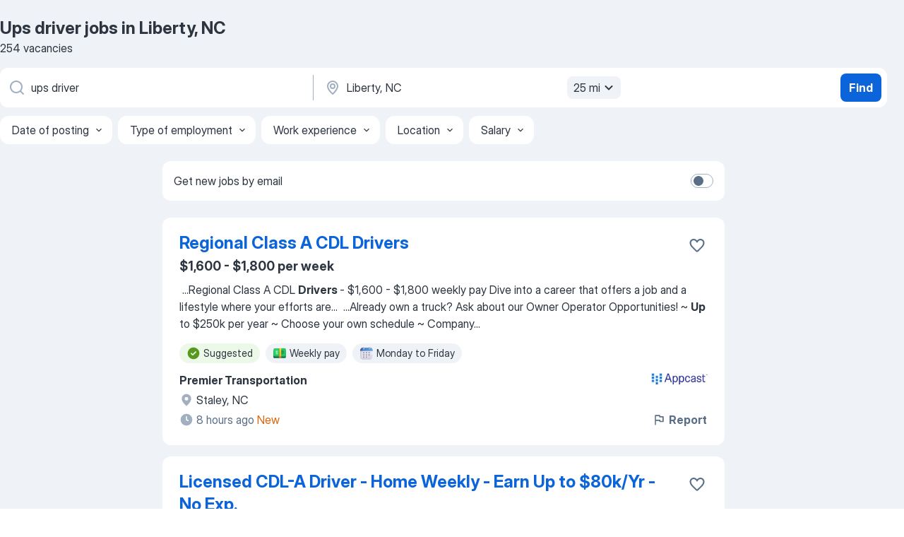

--- FILE ---
content_type: text/html
request_url: https://jooble.org/jobs-ups-driver/Liberty%2C-NC
body_size: 92627
content:
<!DOCTYPE html><html lang="en" xmlns="http://www.w3.org/1999/xhtml"><head><meta charset="utf-8"><link data-chunk="app" rel="stylesheet" href="/assets/app.7324e65269e8202330a9.css"><link data-chunk="SERP" rel="stylesheet" href="/assets/SERP.04657a1bc3acf7120258.css"><meta name="viewport" content="width=device-width,initial-scale=1.0,maximum-scale=5" /><meta property="og:site_name" content="Jooble" /><meta property="og:locale" content="en" /><meta property="og:type" content="website" /><meta name="msvalidate.01" content="4E93DB804C5CCCD5B3AFF7486D4B2757" /><meta name="format-detection" content="telephone=no"><link rel="preconnect" href="https://www.googletagmanager.com" /><link rel="preconnect" href="https://www.google-analytics.com" /><link rel="dns-prefetch" href="https://www.google.com" /><link rel="dns-prefetch" href="https://apis.google.com" /><link rel="dns-prefetch" href="https://connect.facebook.net" /><link rel="dns-prefetch" href="https://www.facebook.com" /><link href="https://data-us.jooble.org/assets/fonts/inter-display.css" rel="stylesheet"><link href="https://data-us.jooble.org/assets/fonts/segoe.css" rel="stylesheet"><link rel="apple-touch-icon" href="/assets/images/favicon/ua/apple-touch-icon.png?v=4" /><link rel="apple-touch-icon" sizes="57x57" href="/assets/images/favicon/ua/apple-touch-icon-57x57.png?v=4" /><link rel="apple-touch-icon" sizes="60x60" href="/assets/images/favicon/ua/apple-touch-icon-60x60.png?v=4" /><link rel="apple-touch-icon" sizes="72x72" href="/assets/images/favicon/ua/apple-touch-icon-72x72.png?v=4" /><link rel="apple-touch-icon" sizes="76x76" href="/assets/images/favicon/ua/apple-touch-icon-76x76.png?v=4" /><link rel="apple-touch-icon" sizes="114x114" href="/assets/images/favicon/ua/apple-touch-icon-114x114.png?v=4" /><link rel="apple-touch-icon" sizes="120x120" href="/assets/images/favicon/ua/apple-touch-icon-120x120.png?v=4" /><link rel="apple-touch-icon" sizes="144x144" href="/assets/images/favicon/ua/apple-touch-icon-144x144.png?v=4" /><link rel="apple-touch-icon" sizes="152x152" href="/assets/images/favicon/ua/apple-touch-icon-152x152.png?v=4" /><link rel="apple-touch-icon" sizes="180x180" href="/assets/images/favicon/ua/apple-touch-icon-180x180.png?v=4" /><link rel="icon" type="image/png" sizes="16x16" href="/assets/images/favicon/ua/favicon-16x16.png?v=4"><link rel="icon" type="image/png" sizes="32x32" href="/assets/images/favicon/ua/favicon-32x32.png?v=4"><link rel="icon" type="image/png" sizes="48x48" href="/assets/images/favicon/ua/android-chrome-48x48.png?v=4"><link rel="icon" type="image/png" sizes="96x96" href="/assets/images/favicon/ua/android-chrome-96x96.png?v=4"><link rel="icon" type="image/png" sizes="144x144" href="/assets/images/favicon/ua/android-chrome-144x144.png?v=4"><link rel="icon" type="image/png" sizes="192x192" href="/assets/images/favicon/ua/android-chrome-192x192.png?v=4"><link rel="icon" type="image/png" sizes="194x194" href="/assets/images/favicon/ua/favicon-194x194.png?v=4"><link rel="icon" type="image/png" sizes="256x256" href="/assets/images/favicon/ua/android-chrome-256x256.png?v=4"><link rel="icon" type="image/png" sizes="384x384" href="/assets/images/favicon/ua/android-chrome-384x384.png?v=4"><link rel="icon" type="image/png" sizes="512x512" href="/assets/images/favicon/ua/android-chrome-512x512.png?v=4"><link rel="shortcut icon" type="image/x-icon" href="/assets/images/favicon/ua/favicon-ua.ico?v=4"><link rel="icon" href="/assets/images/favicon/ua/icon.svg?v=4" sizes="any" type="image/svg+xml"><meta name="msapplication-tooltip" content="Jooble"><meta name="msapplication-config" content="/browserconfig.xml"><meta name="msapplication-TileColor" content="#ffffff"><meta name="msapplication-TileImage" content="/assets/images/favicon/ua/mstile-144x144.png?v=4"><meta name="theme-color" content="#ffffff"><meta name="ir-site-verification-token" content="-1337664224"><script type="text/javascript" charset="utf-8">(function(g,o){g[o]=g[o]||function(){(g[o]['q']=g[o]['q']||[]).push(arguments)},g[o]['t']=1*new Date})(window,'_googCsa'); </script><script>!function(){if('PerformanceLongTaskTiming' in window) {var g=window.__tti={e:[]};g.o = new PerformanceObserver(function(l){g.e = g.e.concat(l.getEntries())});g.o.observe({entryTypes:['longtask']})}}();</script><script>!function(){var e,t,n,i,r={passive:!0,capture:!0},a=new Date,o=function(){i=[],t=-1,e=null,f(addEventListener)},c=function(i,r){e||(e=r,t=i,n=new Date,f(removeEventListener),u())},u=function(){if(t>=0&&t<n-a){var r={entryType:"first-input",name:e.type,target:e.target,cancelable:e.cancelable,startTime:e.timeStamp,processingStart:e.timeStamp+t};i.forEach((function(e){e(r)})),i=[]}},s=function(e){if(e.cancelable){var t=(e.timeStamp>1e12?new Date:performance.now())-e.timeStamp;"pointerdown"==e.type?function(e,t){var n=function(){c(e,t),a()},i=function(){a()},a=function(){removeEventListener("pointerup",n,r),removeEventListener("pointercancel",i,r)};addEventListener("pointerup",n,r),addEventListener("pointercancel",i,r)}(t,e):c(t,e)}},f=function(e){["mousedown","keydown","touchstart","pointerdown"].forEach((function(t){return e(t,s,r)}))},p="hidden"===document.visibilityState?0:1/0;addEventListener("visibilitychange",(function e(t){"hidden"===document.visibilityState&&(p=t.timeStamp,removeEventListener("visibilitychange",e,!0))}),!0);o(),self.webVitals={firstInputPolyfill:function(e){i.push(e),u()},resetFirstInputPolyfill:o,get firstHiddenTime(){return p}}}();</script><title data-rh="true">Urgent! Ups driver jobs in Liberty, NC - January 2026 (with Salaries!) - Jooble</title><link data-rh="true" rel="canonical" href="https://jooble.org/jobs-ups-driver/Liberty%2C-NC"/><link data-rh="true" hreflang="en-US" rel="alternate" href="https://jooble.org/jobs-ups-driver/Liberty%2C-NC"/><meta data-rh="true" name="keywords" content="Ups driver jobs in Liberty, NC, jobs"/><meta data-rh="true" name="description" content="Search and apply for the latest Ups driver jobs in Liberty, NC. Verified employers. Competitive salary. Full-time, temporary, and part-time jobs. Job email alerts. Free, fast and easy way find a job of 1.044.000+ postings in Liberty, NC and other big cities in USA."/><meta data-rh="true" property="og:image" content="/assets/images/open_graph/og_image.png"/><meta data-rh="true" property="og:url" content="https://jooble.org/jobs-ups-driver/Liberty%2C-NC"/><meta data-rh="true" property="og:title" content="Urgent! Ups driver jobs in Liberty, NC - January 2026 (with Salaries!) - Jooble"/><meta data-rh="true" property="og:description" content="Search and apply for the latest Ups driver jobs in Liberty, NC. Verified employers. Competitive salary. Full-time, temporary, and part-time jobs. Job email alerts. Free, fast and easy way find a job of 1.044.000+ postings in Liberty, NC and other big cities in USA."/><script data-rh="true" type="application/ld+json">{"@context":"https://schema.org","@type":"BreadcrumbList","itemListElement":[[{"@type":"ListItem","position":1,"item":{"@id":"https://jooble.org","name":"Jobs"}},{"@type":"ListItem","position":2,"item":{"@id":"https://jooble.org/jobs-ups-driver","name":"Ups driver"}},{"@type":"ListItem","position":3,"item":{"name":"Ups driver Liberty, NC"}}]]}</script><script data-rh="true" type="application/ld+json">{"@context":"https://schema.org","@type":"ItemList","numberOfItems":254,"itemListElement":[[{"@type":"ListItem","position":1,"url":"https://jooble.org/jdp/-2213567665169805724"},{"@type":"ListItem","position":2,"url":"https://jooble.org/jdp/647251934728739332"},{"@type":"ListItem","position":3,"url":"https://jooble.org/jdp/2829755383711116989"},{"@type":"ListItem","position":4,"url":"https://jooble.org/jdp/-4434388808785672534"},{"@type":"ListItem","position":5,"url":"https://jooble.org/jdp/563100851791249452"},{"@type":"ListItem","position":6,"url":"https://jooble.org/jdp/8672455201295068692"},{"@type":"ListItem","position":7,"url":"https://jooble.org/jdp/3944582512731831698"},{"@type":"ListItem","position":8,"url":"https://jooble.org/jdp/-2572254563663599728"},{"@type":"ListItem","position":9,"url":"https://jooble.org/jdp/3537851481870814298"},{"@type":"ListItem","position":10,"url":"https://jooble.org/jdp/5207072521851897266"},{"@type":"ListItem","position":11,"url":"https://jooble.org/jdp/4887498522343607847"},{"@type":"ListItem","position":12,"url":"https://jooble.org/jdp/-5382969476975748099"},{"@type":"ListItem","position":13,"url":"https://jooble.org/jdp/-2830780558171659959"},{"@type":"ListItem","position":14,"url":"https://jooble.org/jdp/5818329596895197793"},{"@type":"ListItem","position":15,"url":"https://jooble.org/jdp/-6935055599496331063"},{"@type":"ListItem","position":16,"url":"https://jooble.org/jdp/6474730282704327580"},{"@type":"ListItem","position":17,"url":"https://jooble.org/jdp/-9121667302778760301"},{"@type":"ListItem","position":18,"url":"https://jooble.org/jdp/7268589173390098728"},{"@type":"ListItem","position":19,"url":"https://jooble.org/jdp/-8871084899563537327"},{"@type":"ListItem","position":20,"url":"https://jooble.org/jdp/3435272028633591155"},{"@type":"ListItem","position":21,"url":"https://jooble.org/jdp/-8431119794723263961"},{"@type":"ListItem","position":22,"url":"https://jooble.org/jdp/-4966220519421542182"},{"@type":"ListItem","position":23,"url":"https://jooble.org/jdp/-2273978185896005818"},{"@type":"ListItem","position":24,"url":"https://jooble.org/jdp/-2362239555722808958"},{"@type":"ListItem","position":25,"url":"https://jooble.org/jdp/-833348346519440145"},{"@type":"ListItem","position":26,"url":"https://jooble.org/jdp/-1727141906185373649"},{"@type":"ListItem","position":27,"url":"https://jooble.org/jdp/-2450299379596592773"},{"@type":"ListItem","position":28,"url":"https://jooble.org/jdp/5269879718939025473"},{"@type":"ListItem","position":29,"url":"https://jooble.org/jdp/6595302804182464677"},{"@type":"ListItem","position":30,"url":"https://jooble.org/jdp/-8119323907079764091"}]]}</script></head><body ondragstart="return false"><div id="app"><div class="zR2N9v"><div class="_1G2nM4"><div></div><div id="serpContainer" class="_0CG45k"><div class="+MdXgT"><header class="VavEB9"><div class="qD9dwK"><h1 class="_518B8Z">Ups driver jobs in Liberty, NC</h1><div company="p" class="cXVOTD">254 vacancies</div></div><div class=""><form class="CXE+FW" data-test-name="_searchForm"><div class="tXoMlu"><div class="kySr3o EIHqTW"><div class="H-KSNn"><div class="Y6LTZC RKazSn"><div class="_0vIToK"><svg class="BC4g2E abyhUO gexuVd kPZVKg"><use xlink:href="/assets/sprite.1oxueCVBzlo-hocQRlhy.svg#icon-magnifier-usage"></use></svg><input id="input_:R55j8h:" class="_2cXMBT aHpE4r _5sX2B+" placeholder="I&#x27;m looking for jobs..." type="text" spellcheck="false" name="keyword" autoComplete="off" autoCapitalize="off" data-test-name="_searchFormKeywordInput" aria-label="What position are you looking for?" value="ups driver"/></div></div></div></div><div class="kySr3o _9+Weu7"><div class="H-KSNn"><div class="Y6LTZC RKazSn"><div class="_0vIToK"><svg class="BC4g2E abyhUO gexuVd kPZVKg"><use xlink:href="/assets/sprite.1oxueCVBzlo-hocQRlhy.svg#icon-map_marker-usage"></use></svg><input id="tbRegion" class="_2cXMBT aHpE4r _5sX2B+" placeholder="In the region..." type="text" spellcheck="false" name="region" autoComplete="off" autoCapitalize="off" data-test-name="_searchFormRegionInput" aria-label="Indicate the city where you are looking for a job" value="Liberty, NC"/></div><div class="hQwOE1"><div class="-xWR9w" data-test-name="_radiusSelect"><button type="button" class="VMdYVt i6dNg1 oUsVL7 -A9fYs mO9zne">25 mi<span class="njVmSf"><svg class="KaSFrq JAzKjj GM7Sgs MQl7R9"><use xlink:href="/assets/sprite.1oxueCVBzlo-hocQRlhy.svg#icon-chevron_down-usage"></use></svg></span></button></div></div></div></div></div></div><button type="submit" class="VMdYVt i6dNg1 oUsVL7 xVPKbj ZuTpxY">Find</button></form></div><div class="p7hDF8"><div class="apmZrt" data-test-name="_smartTagsFilter" role="region" aria-label="Filters"><button type="button" class="wYznI5"><span class="_1apRDx">Date of posting</span><svg class="KaSFrq DuJhnH GM7Sgs _398Jb4"><use xlink:href="/assets/sprite.1oxueCVBzlo-hocQRlhy.svg#icon-chevron_down-usage"></use></svg></button><button type="button" class="wYznI5"><span class="_1apRDx">Type of employment</span><svg class="KaSFrq DuJhnH GM7Sgs _398Jb4"><use xlink:href="/assets/sprite.1oxueCVBzlo-hocQRlhy.svg#icon-chevron_down-usage"></use></svg></button><button type="button" class="wYznI5"><span class="_1apRDx">Work experience</span><svg class="KaSFrq DuJhnH GM7Sgs _398Jb4"><use xlink:href="/assets/sprite.1oxueCVBzlo-hocQRlhy.svg#icon-chevron_down-usage"></use></svg></button><button type="button" class="wYznI5"><span class="_1apRDx">Location</span><svg class="KaSFrq DuJhnH GM7Sgs _398Jb4"><use xlink:href="/assets/sprite.1oxueCVBzlo-hocQRlhy.svg#icon-chevron_down-usage"></use></svg></button><button type="button" class="wYznI5"><span class="_1apRDx">Salary</span><svg class="KaSFrq DuJhnH GM7Sgs _398Jb4"><use xlink:href="/assets/sprite.1oxueCVBzlo-hocQRlhy.svg#icon-chevron_down-usage"></use></svg></button></div></div></header><div class="y+s7YY"><div class="Amjssv"><main class="toVmC+" role="main"><div class="NeCPdn" id="topBarContainer"><div class="dKIuea"><div class="pfddcp xPgV1+"><div class="Z7rxKJ"><span class="ahUpuK">Get new jobs by email</span><div class="rV3P9b H6hBvI RDT4pD seXaaO"><input id="SubscriptionSwitcher" type="checkbox" tabindex="-1" aria-label="SubscriptionSwitcher"/><label for="SubscriptionSwitcher" tabindex="0" role="switch" aria-checked="false" data-focus-target="SubscriptionSwitcher"><span data-switch="pill" data-caption="false"><span data-switch="round"></span></span></label></div></div></div></div></div><div class="bXbgrv" id="serpContent"><div><div class="infinite-scroll-component__outerdiv"><div class="infinite-scroll-component ZbPfXY _serpContentBlock" style="height:auto;overflow:auto;-webkit-overflow-scrolling:touch"><div><ul class="kiBEcn"><li></li><li><div id="-2213567665169805724" data-test-name="_jobCard" class="+n4WEb rHG1ci"><div class="_9q4Aij"><h2 class="jA9gFS dUatPc"><a class="_8w9Ce2 tUC4Fj _6i4Nb0 wtCvxI job_card_link" target="_blank" href="https://jooble.org/jdp/-2213567665169805724">Regional Class A CDL Drivers</a></h2><div class="_5A-eEY"><div class="Bdpujj"><button type="button" class="ZapzXe _9WpygY XEfYdx JFkX+L vMdXr7 RNbuqd" data-test-name="jobFavoritesButton__-2213567665169805724" aria-label="Save the vacancy to favorites"><span class="H2e2t1 +gVFyQ"><svg class="KaSFrq JAzKjj _0ng4na"><use xlink:href="/assets/sprite.1oxueCVBzlo-hocQRlhy.svg#icon-heart_outline-usage"></use></svg></span></button></div></div></div><div><div class="QZH8mt"><p class="b97WnG">$1,600 - $1,800 per week</p><div class="GEyos4">&nbsp;...<span>Regional Class A CDL </span><b>Drivers </b><span>- $1,600 - $1,800 weekly pay  Dive into a career that offers a job and a lifestyle where your efforts are</span>...&nbsp;&nbsp;...<span>Already own a truck? Ask about our Owner Operator Opportunities!
~ </span><b>Up </b><span>to $250k per year 

~ Choose your own schedule 

~ Company</span>...&nbsp;</div><div class="rvi8+s"><div class="tXxXy-"><div data-name="suggested" data-test-name="_highlightedTag" class="K8ZLnh tag fT460t"><svg class="KaSFrq DuJhnH GeatqJ"><use xlink:href="/assets/sprite.1oxueCVBzlo-hocQRlhy.svg#icon-check_match-usage"></use></svg>Suggested</div><div data-name="weekly_pay" data-test-name="_jobTag" class="K8ZLnh tag _7Amkfs"><div class="uE1IG0" style="background-image:url(/assets/images/tagIconsNew/emoji_dollar_banknote.svg)"></div>Weekly pay</div><div data-name="monday_through_friday" data-test-name="_jobTag" class="K8ZLnh tag _7Amkfs"><div class="uE1IG0" style="background-image:url(/assets/images/tagIconsNew/emoji_tear_off_calendar.svg)"></div>Monday to Friday</div></div></div></div><div class="L4BhzZ wrapper__new_tags_design bLrJMm"><div class="j+648w"><button type="button" class="ZapzXe _9WpygY JFkX+L vMdXr7 _9ofHq7" data-test-name="_reportJobButtonSerp"><span class="H2e2t1 w87w0E"><svg class="KaSFrq xY3sEm _0ng4na cS9jE1"><use xlink:href="/assets/sprite.1oxueCVBzlo-hocQRlhy.svg#icon-flag-usage"></use></svg></span>Report</button><img src="/css/images/plogo/17204.gif" class="yUFQEM" aria-hidden="true" alt="dteCompanyLogo"/></div><div class="E6E0jY"><div class="pXyhD4 VeoRvG"><div class="heru4z"><p class="z6WlhX" data-test-name="_companyName">Premier Transportation</p></div></div><div class="blapLw gj1vO6 fhg31q nxYYVJ" tabindex="-1"><svg class="BC4g2E c6AqqO gexuVd kE3ssB DlQ0Ty icon_gray_soft mdorqd"><use xlink:href="/assets/sprite.1oxueCVBzlo-hocQRlhy.svg#icon-map_marker_filled-usage"></use></svg><div class="caption NTRJBV">Staley, NC</div></div><div class="blapLw gj1vO6 fhg31q fGYTou"><svg class="BC4g2E c6AqqO gexuVd kE3ssB DlQ0Ty icon_gray_soft jjtReA"><use xlink:href="/assets/sprite.1oxueCVBzlo-hocQRlhy.svg#icon-clock_filled-usage"></use></svg><div class="caption Vk-5Da">8 hours ago<span class="TJqLwY">new</span></div></div></div></div></div></div></li><li><div id="647251934728739332" data-test-name="_jobCard" class="+n4WEb rHG1ci"><div class="_9q4Aij"><h2 class="jA9gFS dUatPc"><a class="_8w9Ce2 tUC4Fj _6i4Nb0 wtCvxI job_card_link" target="_blank" href="https://jooble.org/jdp/647251934728739332">Licensed CDL-A Driver - Home Weekly - Earn Up to $80k/Yr - No Exp.</a></h2><div class="_5A-eEY"><div class="Bdpujj"><button type="button" class="ZapzXe _9WpygY XEfYdx JFkX+L vMdXr7 RNbuqd" data-test-name="jobFavoritesButton__647251934728739332" aria-label="Save the vacancy to favorites"><span class="H2e2t1 +gVFyQ"><svg class="KaSFrq JAzKjj _0ng4na"><use xlink:href="/assets/sprite.1oxueCVBzlo-hocQRlhy.svg#icon-heart_outline-usage"></use></svg></span></button></div></div></div><div><div class="QZH8mt"><p class="b97WnG">$80k</p><div class="GEyos4">&nbsp;...<span>Job Description 
 Western Express is Now Hiring Entry Level CDL-A </span><b>Drivers!</b><span>
\nRecent Grads Make </span><b>up </b><span>to $80K in your First Year!
\nNO Experience Required - Weekly Home-Time*
\n\n  A valid CDL-A is required for this position!
\n\n  HAVE YOUR CDL-A? APPLY NOW OR SPEAK</span>...&nbsp;</div><div class="rvi8+s"><div class="tXxXy-"><div data-name="suggested" data-test-name="_highlightedTag" class="K8ZLnh tag fT460t"><svg class="KaSFrq DuJhnH GeatqJ"><use xlink:href="/assets/sprite.1oxueCVBzlo-hocQRlhy.svg#icon-check_match-usage"></use></svg>Suggested</div><div data-name="immediate_start" data-test-name="_jobTag" class="K8ZLnh tag _7Amkfs"><div class="uE1IG0" style="background-image:url(/assets/images/tagIconsNew/emoji_fire.svg)"></div>Immediate start</div></div></div></div><div class="L4BhzZ wrapper__new_tags_design bLrJMm"><div class="j+648w"><button type="button" class="ZapzXe _9WpygY JFkX+L vMdXr7 _9ofHq7" data-test-name="_reportJobButtonSerp"><span class="H2e2t1 w87w0E"><svg class="KaSFrq xY3sEm _0ng4na cS9jE1"><use xlink:href="/assets/sprite.1oxueCVBzlo-hocQRlhy.svg#icon-flag-usage"></use></svg></span>Report</button><img src="/css/images/plogo/15692.gif" class="yUFQEM" aria-hidden="true" alt="dteCompanyLogo"/></div><div class="E6E0jY"><div class="pXyhD4 VeoRvG"><div class="heru4z"><p class="z6WlhX" data-test-name="_companyName">Western Express</p></div></div><div class="blapLw gj1vO6 fhg31q nxYYVJ" tabindex="-1"><svg class="BC4g2E c6AqqO gexuVd kE3ssB DlQ0Ty icon_gray_soft mdorqd"><use xlink:href="/assets/sprite.1oxueCVBzlo-hocQRlhy.svg#icon-map_marker_filled-usage"></use></svg><div class="caption NTRJBV">Greensboro, NC</div></div><div class="blapLw gj1vO6 fhg31q fGYTou"><svg class="BC4g2E c6AqqO gexuVd kE3ssB DlQ0Ty icon_gray_soft jjtReA"><use xlink:href="/assets/sprite.1oxueCVBzlo-hocQRlhy.svg#icon-clock_filled-usage"></use></svg><div class="caption Vk-5Da">27 days ago</div></div></div></div></div></div></li><li><div id="2829755383711116989" data-test-name="_jobCard" class="+n4WEb rHG1ci"><div class="_9q4Aij"><h2 class="jA9gFS dUatPc"><a class="_8w9Ce2 tUC4Fj _6i4Nb0 wtCvxI job_card_link" target="_blank" href="https://jooble.org/jdp/2829755383711116989">CDL A Regional Dry Van Driver in Greensboro, NC</a></h2><div class="_5A-eEY"><div class="Bdpujj"><button type="button" class="ZapzXe _9WpygY XEfYdx JFkX+L vMdXr7 RNbuqd" data-test-name="jobFavoritesButton__2829755383711116989" aria-label="Save the vacancy to favorites"><span class="H2e2t1 +gVFyQ"><svg class="KaSFrq JAzKjj _0ng4na"><use xlink:href="/assets/sprite.1oxueCVBzlo-hocQRlhy.svg#icon-heart_outline-usage"></use></svg></span></button></div></div></div><div><div class="QZH8mt"><div class="GEyos4">&nbsp;...<span>Keystone is seeking a skilled and reliable CDL A regional dry van </span><b>driver </b><span>in Greensboro, NC. This position involves longer-distance driving</span>...&nbsp;&nbsp;...<span>Home Time, Route & Schedule 
 Home Time: Home weekends 
 Out </span><b>up </b><span>to 5 nights/week 
 Southern Region 
 No-Touch Freight Equipment</span>...&nbsp;</div><div class="rvi8+s"><div class="tXxXy-"><div data-name="suggested" data-test-name="_highlightedTag" class="K8ZLnh tag fT460t"><svg class="KaSFrq DuJhnH GeatqJ"><use xlink:href="/assets/sprite.1oxueCVBzlo-hocQRlhy.svg#icon-check_match-usage"></use></svg>Suggested</div><div data-name="weekly_pay" data-test-name="_jobTag" class="K8ZLnh tag _7Amkfs"><div class="uE1IG0" style="background-image:url(/assets/images/tagIconsNew/emoji_dollar_banknote.svg)"></div>Weekly pay</div><div data-name="long_distance" data-test-name="_jobTag" class="K8ZLnh tag _7Amkfs"><div class="uE1IG0" style="background-image:url(/assets/images/tagIconsNew/emoji_round_pushpin.svg)"></div>Long distance</div><div data-name="night_shift" data-test-name="_jobTag" class="K8ZLnh tag _7Amkfs"><div class="uE1IG0" style="background-image:url(/assets/images/tagIconsNew/emoji_tear_off_calendar.svg)"></div>Night shift</div><div data-name="afternoon_shift" data-test-name="_jobTag" class="K8ZLnh tag _7Amkfs"><div class="uE1IG0" style="background-image:url(/assets/images/tagIconsNew/emoji_tear_off_calendar.svg)"></div>Afternoon shift</div><div data-name="early_shift" data-test-name="_jobTag" class="K8ZLnh tag _7Amkfs"><div class="uE1IG0" style="background-image:url(/assets/images/tagIconsNew/emoji_tear_off_calendar.svg)"></div>Early shift</div></div></div></div><div class="L4BhzZ wrapper__new_tags_design bLrJMm"><div class="j+648w"><button type="button" class="ZapzXe _9WpygY JFkX+L vMdXr7 _9ofHq7" data-test-name="_reportJobButtonSerp"><span class="H2e2t1 w87w0E"><svg class="KaSFrq xY3sEm _0ng4na cS9jE1"><use xlink:href="/assets/sprite.1oxueCVBzlo-hocQRlhy.svg#icon-flag-usage"></use></svg></span>Report</button><img src="/css/images/plogo/1816.gif" class="yUFQEM" aria-hidden="true" alt="dteCompanyLogo"/></div><div class="E6E0jY"><div class="pXyhD4 VeoRvG"><div class="heru4z"><p class="z6WlhX" data-test-name="_companyName">NRT</p></div></div><div class="blapLw gj1vO6 fhg31q nxYYVJ" tabindex="-1"><svg class="BC4g2E c6AqqO gexuVd kE3ssB DlQ0Ty icon_gray_soft mdorqd"><use xlink:href="/assets/sprite.1oxueCVBzlo-hocQRlhy.svg#icon-map_marker_filled-usage"></use></svg><div class="caption NTRJBV">Greensboro, NC</div></div><div class="blapLw gj1vO6 fhg31q fGYTou"><svg class="BC4g2E c6AqqO gexuVd kE3ssB DlQ0Ty icon_gray_soft jjtReA"><use xlink:href="/assets/sprite.1oxueCVBzlo-hocQRlhy.svg#icon-clock_filled-usage"></use></svg><div class="caption Vk-5Da">14 hours ago</div></div></div></div></div></div></li><li><div id="-4434388808785672534" data-test-name="_jobCard" class="+n4WEb rHG1ci"><div class="_9q4Aij"><h2 class="jA9gFS dUatPc"><a class="_8w9Ce2 tUC4Fj _6i4Nb0 wtCvxI job_card_link" target="_blank" href="https://jooble.org/jdp/-4434388808785672534">6 Months Exp CDL-A Team Driver - Home Time - Earn $192,400-$228,800/Yr</a></h2><div class="_5A-eEY"><div class="Bdpujj"><button type="button" class="ZapzXe _9WpygY XEfYdx JFkX+L vMdXr7 RNbuqd" data-test-name="jobFavoritesButton__-4434388808785672534" aria-label="Save the vacancy to favorites"><span class="H2e2t1 +gVFyQ"><svg class="KaSFrq JAzKjj _0ng4na"><use xlink:href="/assets/sprite.1oxueCVBzlo-hocQRlhy.svg#icon-heart_outline-usage"></use></svg></span></button></div></div></div><div><div class="QZH8mt"><p class="b97WnG">$192.4k - $228.8k</p><div class="GEyos4">&nbsp;...<span>experience in the last 12 months or 12+ months of experience in the last 2 years 
 Must be 21 years of age or older 
 Must meet FMCSA/DOT </span><b>driver </b><span>regulations 
 HAZMAT and Doubles endorsement options available 

 Interested in Transco Lines? Apply Now or Call (***) ***-****!</span></div><div class="rvi8+s"><div class="tXxXy-"><div data-name="suggested" data-test-name="_highlightedTag" class="K8ZLnh tag fT460t"><svg class="KaSFrq DuJhnH GeatqJ"><use xlink:href="/assets/sprite.1oxueCVBzlo-hocQRlhy.svg#icon-check_match-usage"></use></svg>Suggested</div><div data-name="relocation_package" data-test-name="_jobTag" class="K8ZLnh tag _7Amkfs"><div class="uE1IG0" style="background-image:url(/assets/images/tagIconsNew/emoji_round_pushpin.svg)"></div>Relocation package</div></div></div></div><div class="L4BhzZ wrapper__new_tags_design bLrJMm"><div class="j+648w"><button type="button" class="ZapzXe _9WpygY JFkX+L vMdXr7 _9ofHq7" data-test-name="_reportJobButtonSerp"><span class="H2e2t1 w87w0E"><svg class="KaSFrq xY3sEm _0ng4na cS9jE1"><use xlink:href="/assets/sprite.1oxueCVBzlo-hocQRlhy.svg#icon-flag-usage"></use></svg></span>Report</button><img src="/css/images/plogo/15692.gif" class="yUFQEM" aria-hidden="true" alt="dteCompanyLogo"/></div><div class="E6E0jY"><div class="pXyhD4 VeoRvG"><div class="heru4z"><p class="z6WlhX" data-test-name="_companyName">Transco Lines</p></div></div><div class="blapLw gj1vO6 fhg31q nxYYVJ" tabindex="-1"><svg class="BC4g2E c6AqqO gexuVd kE3ssB DlQ0Ty icon_gray_soft mdorqd"><use xlink:href="/assets/sprite.1oxueCVBzlo-hocQRlhy.svg#icon-map_marker_filled-usage"></use></svg><div class="caption NTRJBV">Greensboro, NC</div></div><div class="blapLw gj1vO6 fhg31q fGYTou"><svg class="BC4g2E c6AqqO gexuVd kE3ssB DlQ0Ty icon_gray_soft jjtReA"><use xlink:href="/assets/sprite.1oxueCVBzlo-hocQRlhy.svg#icon-clock_filled-usage"></use></svg><div class="caption Vk-5Da">14 days ago</div></div></div></div></div></div></li><li><div id="563100851791249452" data-test-name="_jobCard" class="+n4WEb rHG1ci"><div class="_9q4Aij"><h2 class="jA9gFS dUatPc"><a class="_8w9Ce2 tUC4Fj _6i4Nb0 wtCvxI job_card_link" target="_blank" href="https://jooble.org/jdp/563100851791249452">CDL-A Driver - Home Time - Start at 59-63 CPM - 6 Months Exp. Required</a></h2><div class="_5A-eEY"><div class="Bdpujj"><button type="button" class="ZapzXe _9WpygY XEfYdx JFkX+L vMdXr7 RNbuqd" data-test-name="jobFavoritesButton__563100851791249452" aria-label="Save the vacancy to favorites"><span class="H2e2t1 +gVFyQ"><svg class="KaSFrq JAzKjj _0ng4na"><use xlink:href="/assets/sprite.1oxueCVBzlo-hocQRlhy.svg#icon-heart_outline-usage"></use></svg></span></button></div></div></div><div><div class="QZH8mt"><div class="GEyos4">&nbsp;...<span>Job Description 
 Ozark Motor Lines is now hiring CDL-A OTR Company </span><b>Drivers </b><span>
\nMultiple OTR Home Time Options Available 
\n$0.59 - $0.63 Starting Pay per Mile* - No-Touch Freight 
\n\n (Must have valid CDL-A and 6 months of experience)
\n\n  Pay & Details: 
\n\n</span>...&nbsp;</div><div class="rvi8+s"><div class="tXxXy-"><div data-name="suggested" data-test-name="_highlightedTag" class="K8ZLnh tag fT460t"><svg class="KaSFrq DuJhnH GeatqJ"><use xlink:href="/assets/sprite.1oxueCVBzlo-hocQRlhy.svg#icon-check_match-usage"></use></svg>Suggested</div><div data-name="daily_paid" data-test-name="_jobTag" class="K8ZLnh tag _7Amkfs"><div class="uE1IG0" style="background-image:url(/assets/images/tagIconsNew/emoji_dollar_banknote.svg)"></div>Daily paid</div><div data-name="currently_hiring" data-test-name="_jobTag" class="K8ZLnh tag _7Amkfs"><div class="uE1IG0" style="background-image:url(/assets/images/tagIconsNew/emoji_round_pushpin.svg)"></div>Currently hiring</div><div data-name="immediate_start" data-test-name="_jobTag" class="K8ZLnh tag _7Amkfs"><div class="uE1IG0" style="background-image:url(/assets/images/tagIconsNew/emoji_fire.svg)"></div>Immediate start</div></div></div></div><div class="L4BhzZ wrapper__new_tags_design bLrJMm"><div class="j+648w"><button type="button" class="ZapzXe _9WpygY JFkX+L vMdXr7 _9ofHq7" data-test-name="_reportJobButtonSerp"><span class="H2e2t1 w87w0E"><svg class="KaSFrq xY3sEm _0ng4na cS9jE1"><use xlink:href="/assets/sprite.1oxueCVBzlo-hocQRlhy.svg#icon-flag-usage"></use></svg></span>Report</button><img src="/css/images/plogo/15692.gif" class="yUFQEM" aria-hidden="true" alt="dteCompanyLogo"/></div><div class="E6E0jY"><div class="pXyhD4 VeoRvG"><div class="heru4z"><p class="z6WlhX" data-test-name="_companyName">Ozark Motor Lines, Inc.</p></div></div><div class="blapLw gj1vO6 fhg31q nxYYVJ" tabindex="-1"><svg class="BC4g2E c6AqqO gexuVd kE3ssB DlQ0Ty icon_gray_soft mdorqd"><use xlink:href="/assets/sprite.1oxueCVBzlo-hocQRlhy.svg#icon-map_marker_filled-usage"></use></svg><div class="caption NTRJBV">Greensboro, NC</div></div><div class="blapLw gj1vO6 fhg31q fGYTou"><svg class="BC4g2E c6AqqO gexuVd kE3ssB DlQ0Ty icon_gray_soft jjtReA"><use xlink:href="/assets/sprite.1oxueCVBzlo-hocQRlhy.svg#icon-clock_filled-usage"></use></svg><div class="caption Vk-5Da">19 days ago</div></div></div></div></div></div></li><li><div id="8672455201295068692" data-test-name="_jobCard" class="+n4WEb rHG1ci"><div class="_9q4Aij"><h2 class="jA9gFS dUatPc"><a class="_8w9Ce2 tUC4Fj _6i4Nb0 wtCvxI job_card_link" target="_blank" href="https://jooble.org/jdp/8672455201295068692">CDL A OTR Truck Drivers</a></h2><div class="_5A-eEY"><div class="Bdpujj"><button type="button" class="ZapzXe _9WpygY XEfYdx JFkX+L vMdXr7 RNbuqd" data-test-name="jobFavoritesButton__8672455201295068692" aria-label="Save the vacancy to favorites"><span class="H2e2t1 +gVFyQ"><svg class="KaSFrq JAzKjj _0ng4na"><use xlink:href="/assets/sprite.1oxueCVBzlo-hocQRlhy.svg#icon-heart_outline-usage"></use></svg></span></button></div></div></div><div><div class="QZH8mt"><div class="GEyos4">&nbsp;...<span>Job Description 
 OTR CDL A </span><b>DRIVERS </b><span>WANTED — </span><b>UP </b><span>TO $0.65 CPM + STEADY MILES 
 This is a 1099 Position 
 No Touch | Dedicated Freight | Steady mileage 
 PAY BENEFITS: 
~ Up to $0.65 CPM – ALL miles paid 
~3,000+ miles/week on average 
~ Dedicated accounts / Customer</span>...&nbsp;</div><div class="rvi8+s"><div class="tXxXy-"><div data-name="suggested" data-test-name="_highlightedTag" class="K8ZLnh tag fT460t"><svg class="KaSFrq DuJhnH GeatqJ"><use xlink:href="/assets/sprite.1oxueCVBzlo-hocQRlhy.svg#icon-check_match-usage"></use></svg>Suggested</div></div></div></div><div class="L4BhzZ wrapper__new_tags_design bLrJMm"><div class="j+648w"><button type="button" class="ZapzXe _9WpygY JFkX+L vMdXr7 _9ofHq7" data-test-name="_reportJobButtonSerp"><span class="H2e2t1 w87w0E"><svg class="KaSFrq xY3sEm _0ng4na cS9jE1"><use xlink:href="/assets/sprite.1oxueCVBzlo-hocQRlhy.svg#icon-flag-usage"></use></svg></span>Report</button><img src="/css/images/plogo/15692.gif" class="yUFQEM" aria-hidden="true" alt="dteCompanyLogo"/></div><div class="E6E0jY"><div class="pXyhD4 VeoRvG"><div class="heru4z"><p class="z6WlhX" data-test-name="_companyName">Paragon Freight</p></div></div><div class="blapLw gj1vO6 fhg31q nxYYVJ" tabindex="-1"><svg class="BC4g2E c6AqqO gexuVd kE3ssB DlQ0Ty icon_gray_soft mdorqd"><use xlink:href="/assets/sprite.1oxueCVBzlo-hocQRlhy.svg#icon-map_marker_filled-usage"></use></svg><div class="caption NTRJBV">Pleasant Garden, NC</div></div><div class="blapLw gj1vO6 fhg31q fGYTou"><svg class="BC4g2E c6AqqO gexuVd kE3ssB DlQ0Ty icon_gray_soft jjtReA"><use xlink:href="/assets/sprite.1oxueCVBzlo-hocQRlhy.svg#icon-clock_filled-usage"></use></svg><div class="caption Vk-5Da">10 days ago</div></div></div></div></div></div></li><li><div id="3944582512731831698" data-test-name="_jobCard" class="+n4WEb rHG1ci"><div class="_9q4Aij"><h2 class="jA9gFS dUatPc"><a class="_8w9Ce2 tUC4Fj _6i4Nb0 wtCvxI job_card_link" target="_blank" href="https://jooble.org/jdp/3944582512731831698">2+ Yrs Exp. OTR CDL-A Drivers - Earn $78,000-$109,200/Year + Benefits</a></h2><div class="_5A-eEY"><div class="Bdpujj"><button type="button" class="ZapzXe _9WpygY XEfYdx JFkX+L vMdXr7 RNbuqd" data-test-name="jobFavoritesButton__3944582512731831698" aria-label="Save the vacancy to favorites"><span class="H2e2t1 +gVFyQ"><svg class="KaSFrq JAzKjj _0ng4na"><use xlink:href="/assets/sprite.1oxueCVBzlo-hocQRlhy.svg#icon-heart_outline-usage"></use></svg></span></button></div></div></div><div><div class="QZH8mt"><div class="GEyos4">&nbsp;...<span>Job Description 
 APL Cargo is Now Hiring Reefer OTR CDL-A </span><b>Drivers!</b><span> Top-Paying Reefer OTR Positions Now Available at APL Cargo  Average</span>...&nbsp;&nbsp;...<span>Benefits 
~ Start at 60 CPM - earn $78,000 - $109,200 per year 
~ </span><b>Up </b><span>to 2 CPM performance bump after 90 days 
~ Up to 2 CPM increase</span>...&nbsp;</div><div class="rvi8+s"><div class="tXxXy-"><div data-name="suggested" data-test-name="_highlightedTag" class="K8ZLnh tag fT460t"><svg class="KaSFrq DuJhnH GeatqJ"><use xlink:href="/assets/sprite.1oxueCVBzlo-hocQRlhy.svg#icon-check_match-usage"></use></svg>Suggested</div><div data-name="immediate_start" data-test-name="_jobTag" class="K8ZLnh tag _7Amkfs"><div class="uE1IG0" style="background-image:url(/assets/images/tagIconsNew/emoji_fire.svg)"></div>Immediate start</div></div></div></div><div class="L4BhzZ wrapper__new_tags_design bLrJMm"><div class="j+648w"><button type="button" class="ZapzXe _9WpygY JFkX+L vMdXr7 _9ofHq7" data-test-name="_reportJobButtonSerp"><span class="H2e2t1 w87w0E"><svg class="KaSFrq xY3sEm _0ng4na cS9jE1"><use xlink:href="/assets/sprite.1oxueCVBzlo-hocQRlhy.svg#icon-flag-usage"></use></svg></span>Report</button><img src="/css/images/plogo/15692.gif" class="yUFQEM" aria-hidden="true" alt="dteCompanyLogo"/></div><div class="E6E0jY"><div class="pXyhD4 VeoRvG"><div class="heru4z"><p class="z6WlhX" data-test-name="_companyName">APL Cargo, Inc.</p></div></div><div class="blapLw gj1vO6 fhg31q nxYYVJ" tabindex="-1"><svg class="BC4g2E c6AqqO gexuVd kE3ssB DlQ0Ty icon_gray_soft mdorqd"><use xlink:href="/assets/sprite.1oxueCVBzlo-hocQRlhy.svg#icon-map_marker_filled-usage"></use></svg><div class="caption NTRJBV">Greensboro, NC</div></div><div class="blapLw gj1vO6 fhg31q fGYTou"><svg class="BC4g2E c6AqqO gexuVd kE3ssB DlQ0Ty icon_gray_soft jjtReA"><use xlink:href="/assets/sprite.1oxueCVBzlo-hocQRlhy.svg#icon-clock_filled-usage"></use></svg><div class="caption Vk-5Da">22 days ago</div></div></div></div></div></div></li><li><div class="li6YgU" style="--ew-button-color:#F7F6F2;--ew-button-background-color:#014EFE"></div></li><li></li><li><div id="-2572254563663599728" data-test-name="_jobCard" class="+n4WEb rHG1ci"><div class="_9q4Aij"><h2 class="jA9gFS dUatPc"><a class="_8w9Ce2 tUC4Fj _6i4Nb0 wtCvxI job_card_link" target="_blank" href="https://jooble.org/jdp/-2572254563663599728">CDL-A Truck Driver - Earn $74,000-$85,000/Year + $500 Onboarding Bonus</a></h2><div class="_5A-eEY"><div class="Bdpujj"><button type="button" class="ZapzXe _9WpygY XEfYdx JFkX+L vMdXr7 RNbuqd" data-test-name="jobFavoritesButton__-2572254563663599728" aria-label="Save the vacancy to favorites"><span class="H2e2t1 +gVFyQ"><svg class="KaSFrq JAzKjj _0ng4na"><use xlink:href="/assets/sprite.1oxueCVBzlo-hocQRlhy.svg#icon-heart_outline-usage"></use></svg></span></button></div></div></div><div><div class="QZH8mt"><p class="b97WnG">$74k - $85k</p><div class="GEyos4">&nbsp;...<span>Job Description 
 J&R Schugel is Now Hiring CDL-A Dry Van Truck </span><b>Drivers </b><span>
\nEarn $74,000 - $85,000 per Year** - $500 Onboarding Bonus*
\n\n  CDL-A Dry Van Truck Driver Pay & Miles: 
\n\n \n\t 
~ Earn $0.55 - $0.68 CPM*\n\t 
~ Earn $74,000 - $85,000 per year**\n\t</span>...&nbsp;</div><div class="rvi8+s"><div class="tXxXy-"><div data-name="suggested" data-test-name="_highlightedTag" class="K8ZLnh tag fT460t"><svg class="KaSFrq DuJhnH GeatqJ"><use xlink:href="/assets/sprite.1oxueCVBzlo-hocQRlhy.svg#icon-check_match-usage"></use></svg>Suggested</div><div data-name="immediate_start" data-test-name="_jobTag" class="K8ZLnh tag _7Amkfs"><div class="uE1IG0" style="background-image:url(/assets/images/tagIconsNew/emoji_fire.svg)"></div>Immediate start</div></div></div></div><div class="L4BhzZ wrapper__new_tags_design bLrJMm"><div class="j+648w"><button type="button" class="ZapzXe _9WpygY JFkX+L vMdXr7 _9ofHq7" data-test-name="_reportJobButtonSerp"><span class="H2e2t1 w87w0E"><svg class="KaSFrq xY3sEm _0ng4na cS9jE1"><use xlink:href="/assets/sprite.1oxueCVBzlo-hocQRlhy.svg#icon-flag-usage"></use></svg></span>Report</button><img src="/css/images/plogo/15692.gif" class="yUFQEM" aria-hidden="true" alt="dteCompanyLogo"/></div><div class="E6E0jY"><div class="pXyhD4 VeoRvG"><div class="heru4z"><p class="z6WlhX" data-test-name="_companyName">J&amp;R Schugel</p></div></div><div class="blapLw gj1vO6 fhg31q nxYYVJ" tabindex="-1"><svg class="BC4g2E c6AqqO gexuVd kE3ssB DlQ0Ty icon_gray_soft mdorqd"><use xlink:href="/assets/sprite.1oxueCVBzlo-hocQRlhy.svg#icon-map_marker_filled-usage"></use></svg><div class="caption NTRJBV">Greensboro, NC</div></div><div class="blapLw gj1vO6 fhg31q fGYTou"><svg class="BC4g2E c6AqqO gexuVd kE3ssB DlQ0Ty icon_gray_soft jjtReA"><use xlink:href="/assets/sprite.1oxueCVBzlo-hocQRlhy.svg#icon-clock_filled-usage"></use></svg><div class="caption Vk-5Da">16 days ago</div></div></div></div></div></div></li><li><div id="3537851481870814298" data-test-name="_jobCard" class="+n4WEb rHG1ci"><div class="_9q4Aij"><h2 class="jA9gFS dUatPc"><a class="_8w9Ce2 tUC4Fj _6i4Nb0 wtCvxI job_card_link" target="_blank" href="https://jooble.org/jdp/3537851481870814298">Dry Van Truck Driver: Company &amp; 1099</a></h2><div class="_5A-eEY"><div class="Bdpujj"><button type="button" class="ZapzXe _9WpygY XEfYdx JFkX+L vMdXr7 RNbuqd" data-test-name="jobFavoritesButton__3537851481870814298" aria-label="Save the vacancy to favorites"><span class="H2e2t1 +gVFyQ"><svg class="KaSFrq JAzKjj _0ng4na"><use xlink:href="/assets/sprite.1oxueCVBzlo-hocQRlhy.svg#icon-heart_outline-usage"></use></svg></span></button></div></div></div><div><div class="QZH8mt"><p class="b97WnG">$130k</p><div class="GEyos4">&nbsp;...<span>Hiring CDL-A Truck </span><b>Drivers </b><span> TOP DRIVERS TAKE HOME MORE  - </span><b>Up </b><span>to $130,000 net per year 
 RUN EASY, EARN BIG  - Mostly drop & hook, no-touch miles 
 YOUR CAREER, YOUR CONFIGURATION  - Company or 1099 paths built around you 
 Hiring Company Drivers & Lease Operators</span>...&nbsp;</div><div class="rvi8+s"><div class="tXxXy-"><div data-name="suggested" data-test-name="_highlightedTag" class="K8ZLnh tag fT460t"><svg class="KaSFrq DuJhnH GeatqJ"><use xlink:href="/assets/sprite.1oxueCVBzlo-hocQRlhy.svg#icon-check_match-usage"></use></svg>Suggested</div><div data-name="full_time" data-test-name="_jobTag" class="K8ZLnh tag _7Amkfs"><div class="uE1IG0" style="background-image:url(/assets/images/tagIconsNew/emoji_briefcase.svg)"></div>Full time</div><div data-name="contractor" data-test-name="_jobTag" class="K8ZLnh tag _7Amkfs"><div class="uE1IG0" style="background-image:url(/assets/images/tagIconsNew/emoji_briefcase.svg)"></div>For contractors</div><div data-name="flexible_hours" data-test-name="_jobTag" class="K8ZLnh tag _7Amkfs"><div class="uE1IG0" style="background-image:url(/assets/images/tagIconsNew/emoji_tear_off_calendar.svg)"></div>Flexible hours</div></div></div></div><div class="L4BhzZ wrapper__new_tags_design bLrJMm"><div class="j+648w"><button type="button" class="ZapzXe _9WpygY JFkX+L vMdXr7 _9ofHq7" data-test-name="_reportJobButtonSerp"><span class="H2e2t1 w87w0E"><svg class="KaSFrq xY3sEm _0ng4na cS9jE1"><use xlink:href="/assets/sprite.1oxueCVBzlo-hocQRlhy.svg#icon-flag-usage"></use></svg></span>Report</button></div><div class="E6E0jY"><div class="pXyhD4 VeoRvG"><div class="heru4z"><p class="z6WlhX" data-test-name="_companyName">EOS Trucking</p></div></div><div class="blapLw gj1vO6 fhg31q nxYYVJ" tabindex="-1"><svg class="BC4g2E c6AqqO gexuVd kE3ssB DlQ0Ty icon_gray_soft mdorqd"><use xlink:href="/assets/sprite.1oxueCVBzlo-hocQRlhy.svg#icon-map_marker_filled-usage"></use></svg><div class="caption NTRJBV">Greensboro, NC</div></div><div class="blapLw gj1vO6 fhg31q fGYTou"><svg class="BC4g2E c6AqqO gexuVd kE3ssB DlQ0Ty icon_gray_soft jjtReA"><use xlink:href="/assets/sprite.1oxueCVBzlo-hocQRlhy.svg#icon-clock_filled-usage"></use></svg><div class="caption Vk-5Da">3 days ago</div></div></div></div></div></div></li><li><div id="5207072521851897266" data-test-name="_jobCard" class="+n4WEb rHG1ci"><div class="_9q4Aij"><h2 class="jA9gFS dUatPc"><a class="_8w9Ce2 tUC4Fj _6i4Nb0 wtCvxI job_card_link" target="_blank" href="https://jooble.org/jdp/5207072521851897266">CDL A Truck Driver</a></h2><div class="_5A-eEY"><div class="Bdpujj"><button type="button" class="ZapzXe _9WpygY XEfYdx JFkX+L vMdXr7 RNbuqd" data-test-name="jobFavoritesButton__5207072521851897266" aria-label="Save the vacancy to favorites"><span class="H2e2t1 +gVFyQ"><svg class="KaSFrq JAzKjj _0ng4na"><use xlink:href="/assets/sprite.1oxueCVBzlo-hocQRlhy.svg#icon-heart_outline-usage"></use></svg></span></button></div></div></div><div><div class="QZH8mt"><p class="b97WnG">$130k</p><div class="GEyos4">&nbsp;...<span>Hiring CDL-A Truck </span><b>Drivers </b><span> 
  
 BIG EARNING POWER  - Top drivers net </span><b>up </b><span>to $130K per year   
 FREEDOM TO GROW  - Company & 1099 positions, multiple trailer & freight options   
 ROLL RIGHT. REST RIGHT.  Late-model trucks equipped w/ APUs, inverters & refrigerators</span>...&nbsp;</div><div class="rvi8+s"><div class="tXxXy-"><div data-name="suggested" data-test-name="_highlightedTag" class="K8ZLnh tag fT460t"><svg class="KaSFrq DuJhnH GeatqJ"><use xlink:href="/assets/sprite.1oxueCVBzlo-hocQRlhy.svg#icon-check_match-usage"></use></svg>Suggested</div><div data-name="full_time" data-test-name="_jobTag" class="K8ZLnh tag _7Amkfs"><div class="uE1IG0" style="background-image:url(/assets/images/tagIconsNew/emoji_briefcase.svg)"></div>Full time</div><div data-name="local_area" data-test-name="_jobTag" class="K8ZLnh tag _7Amkfs"><div class="uE1IG0" style="background-image:url(/assets/images/tagIconsNew/emoji_round_pushpin.svg)"></div>Local area</div></div></div></div><div class="L4BhzZ wrapper__new_tags_design bLrJMm"><div class="j+648w"><button type="button" class="ZapzXe _9WpygY JFkX+L vMdXr7 _9ofHq7" data-test-name="_reportJobButtonSerp"><span class="H2e2t1 w87w0E"><svg class="KaSFrq xY3sEm _0ng4na cS9jE1"><use xlink:href="/assets/sprite.1oxueCVBzlo-hocQRlhy.svg#icon-flag-usage"></use></svg></span>Report</button></div><div class="E6E0jY"><div class="pXyhD4 VeoRvG"><div class="heru4z"><p class="z6WlhX" data-test-name="_companyName">EOS Trucking</p></div></div><div class="blapLw gj1vO6 fhg31q nxYYVJ" tabindex="-1"><svg class="BC4g2E c6AqqO gexuVd kE3ssB DlQ0Ty icon_gray_soft mdorqd"><use xlink:href="/assets/sprite.1oxueCVBzlo-hocQRlhy.svg#icon-map_marker_filled-usage"></use></svg><div class="caption NTRJBV">Greensboro, NC</div></div><div class="blapLw gj1vO6 fhg31q fGYTou"><svg class="BC4g2E c6AqqO gexuVd kE3ssB DlQ0Ty icon_gray_soft jjtReA"><use xlink:href="/assets/sprite.1oxueCVBzlo-hocQRlhy.svg#icon-clock_filled-usage"></use></svg><div class="caption Vk-5Da">3 days ago</div></div></div></div></div></div></li><li><div id="4887498522343607847" data-test-name="_jobCard" class="+n4WEb rHG1ci"><div class="_9q4Aij"><h2 class="jA9gFS dUatPc"><a class="_8w9Ce2 tUC4Fj _6i4Nb0 wtCvxI job_card_link" target="_blank" href="https://jooble.org/jdp/4887498522343607847">Regional CDL-A Truck Driver</a></h2><div class="_5A-eEY"><div class="Bdpujj"><button type="button" class="ZapzXe _9WpygY XEfYdx JFkX+L vMdXr7 RNbuqd" data-test-name="jobFavoritesButton__4887498522343607847" aria-label="Save the vacancy to favorites"><span class="H2e2t1 +gVFyQ"><svg class="KaSFrq JAzKjj _0ng4na"><use xlink:href="/assets/sprite.1oxueCVBzlo-hocQRlhy.svg#icon-heart_outline-usage"></use></svg></span></button></div></div></div><div><div class="QZH8mt"><p class="b97WnG">$114k</p><div class="GEyos4">&nbsp;...<span>Zeller Transportation is hiring CDL-A </span><b>Drivers </b><span>for Regional routes Earn </span><b>up </b><span>to $114,000 per year 
Get home weekly for 34-48 hours 
Paid medical premiums, paid time off, APU-equipped trucks

 Let us help fuel your career growth as a Regional CDL-A truck driver with Zeller</span>...&nbsp;</div><div class="rvi8+s"><div class="tXxXy-"><div data-name="suggested" data-test-name="_highlightedTag" class="K8ZLnh tag fT460t"><svg class="KaSFrq DuJhnH GeatqJ"><use xlink:href="/assets/sprite.1oxueCVBzlo-hocQRlhy.svg#icon-check_match-usage"></use></svg>Suggested</div><div data-name="weekly_pay" data-test-name="_jobTag" class="K8ZLnh tag _7Amkfs"><div class="uE1IG0" style="background-image:url(/assets/images/tagIconsNew/emoji_dollar_banknote.svg)"></div>Weekly pay</div><div data-name="full_time" data-test-name="_jobTag" class="K8ZLnh tag _7Amkfs"><div class="uE1IG0" style="background-image:url(/assets/images/tagIconsNew/emoji_briefcase.svg)"></div>Full time</div></div></div></div><div class="L4BhzZ wrapper__new_tags_design bLrJMm"><div class="j+648w"><button type="button" class="ZapzXe _9WpygY JFkX+L vMdXr7 _9ofHq7" data-test-name="_reportJobButtonSerp"><span class="H2e2t1 w87w0E"><svg class="KaSFrq xY3sEm _0ng4na cS9jE1"><use xlink:href="/assets/sprite.1oxueCVBzlo-hocQRlhy.svg#icon-flag-usage"></use></svg></span>Report</button></div><div class="E6E0jY"><div class="pXyhD4 VeoRvG"><div class="heru4z"><p class="z6WlhX" data-test-name="_companyName">Zeller Transportation</p></div></div><div class="blapLw gj1vO6 fhg31q nxYYVJ" tabindex="-1"><svg class="BC4g2E c6AqqO gexuVd kE3ssB DlQ0Ty icon_gray_soft mdorqd"><use xlink:href="/assets/sprite.1oxueCVBzlo-hocQRlhy.svg#icon-map_marker_filled-usage"></use></svg><div class="caption NTRJBV">Greensboro, NC</div></div><div class="blapLw gj1vO6 fhg31q fGYTou"><svg class="BC4g2E c6AqqO gexuVd kE3ssB DlQ0Ty icon_gray_soft jjtReA"><use xlink:href="/assets/sprite.1oxueCVBzlo-hocQRlhy.svg#icon-clock_filled-usage"></use></svg><div class="caption Vk-5Da">1 day ago</div></div></div></div></div></div></li><li><div id="-5382969476975748099" data-test-name="_jobCard" class="+n4WEb rHG1ci"><div class="_9q4Aij"><h2 class="jA9gFS dUatPc"><a class="_8w9Ce2 tUC4Fj _6i4Nb0 wtCvxI job_card_link" target="_blank" href="https://jooble.org/jdp/-5382969476975748099">CDL A Truck Driver - $2600 Onboarding Pay</a></h2><div class="_5A-eEY"><div class="Bdpujj"><button type="button" class="ZapzXe _9WpygY XEfYdx JFkX+L vMdXr7 RNbuqd" data-test-name="jobFavoritesButton__-5382969476975748099" aria-label="Save the vacancy to favorites"><span class="H2e2t1 +gVFyQ"><svg class="KaSFrq JAzKjj _0ng4na"><use xlink:href="/assets/sprite.1oxueCVBzlo-hocQRlhy.svg#icon-heart_outline-usage"></use></svg></span></button></div></div></div><div><div class="QZH8mt"><p class="b97WnG">$2,600 per month</p><div class="GEyos4">&nbsp;...<span>Hiring CDL-A Truck </span><b>Drivers </b><span>
 WORK HARD. REST RIGHT.  - We get you home every weekend 
 YOUR MILES. YOUR PAY.  - Earn $1,200 weekly minimum + bonuses 
 START STRONG. EARN FAST.  - $1,500 sign on, plus $1,100 paid after orientation 
 Why Drive for Boyd?
 At Boyd Bros</span>...&nbsp;</div><div class="rvi8+s"><div class="tXxXy-"><div data-name="suggested" data-test-name="_highlightedTag" class="K8ZLnh tag fT460t"><svg class="KaSFrq DuJhnH GeatqJ"><use xlink:href="/assets/sprite.1oxueCVBzlo-hocQRlhy.svg#icon-check_match-usage"></use></svg>Suggested</div><div data-name="extra_income" data-test-name="_jobTag" class="K8ZLnh tag _7Amkfs"><div class="uE1IG0" style="background-image:url(/assets/images/tagIconsNew/emoji_briefcase.svg)"></div>Extra income</div><div data-name="full_time" data-test-name="_jobTag" class="K8ZLnh tag _7Amkfs"><div class="uE1IG0" style="background-image:url(/assets/images/tagIconsNew/emoji_briefcase.svg)"></div>Full time</div><div data-name="local_area" data-test-name="_jobTag" class="K8ZLnh tag _7Amkfs"><div class="uE1IG0" style="background-image:url(/assets/images/tagIconsNew/emoji_round_pushpin.svg)"></div>Local area</div><div data-name="immediate_start" data-test-name="_jobTag" class="K8ZLnh tag _7Amkfs"><div class="uE1IG0" style="background-image:url(/assets/images/tagIconsNew/emoji_fire.svg)"></div>Immediate start</div><div data-name="relocation_package" data-test-name="_jobTag" class="K8ZLnh tag _7Amkfs"><div class="uE1IG0" style="background-image:url(/assets/images/tagIconsNew/emoji_round_pushpin.svg)"></div>Relocation package</div></div></div></div><div class="L4BhzZ wrapper__new_tags_design bLrJMm"><div class="j+648w"><button type="button" class="ZapzXe _9WpygY JFkX+L vMdXr7 _9ofHq7" data-test-name="_reportJobButtonSerp"><span class="H2e2t1 w87w0E"><svg class="KaSFrq xY3sEm _0ng4na cS9jE1"><use xlink:href="/assets/sprite.1oxueCVBzlo-hocQRlhy.svg#icon-flag-usage"></use></svg></span>Report</button><img src="/css/images/plogo/17204.gif" class="yUFQEM" aria-hidden="true" alt="dteCompanyLogo"/></div><div class="E6E0jY"><div class="pXyhD4 VeoRvG"><div class="heru4z"><p class="z6WlhX" data-test-name="_companyName">Boyd Bros. Transportation Inc.</p></div></div><div class="blapLw gj1vO6 fhg31q nxYYVJ" tabindex="-1"><svg class="BC4g2E c6AqqO gexuVd kE3ssB DlQ0Ty icon_gray_soft mdorqd"><use xlink:href="/assets/sprite.1oxueCVBzlo-hocQRlhy.svg#icon-map_marker_filled-usage"></use></svg><div class="caption NTRJBV">Asheboro, NC</div></div><div class="blapLw gj1vO6 fhg31q fGYTou"><svg class="BC4g2E c6AqqO gexuVd kE3ssB DlQ0Ty icon_gray_soft jjtReA"><use xlink:href="/assets/sprite.1oxueCVBzlo-hocQRlhy.svg#icon-clock_filled-usage"></use></svg><div class="caption Vk-5Da">14 hours ago</div></div></div></div></div></div></li><li><div id="-2830780558171659959" data-test-name="_jobCard" class="+n4WEb rHG1ci"><div class="_9q4Aij"><h2 class="jA9gFS dUatPc"><a class="_8w9Ce2 tUC4Fj _6i4Nb0 wtCvxI job_card_link" target="_blank" href="https://jooble.org/jdp/-2830780558171659959">CDL A Flatbed Driver Home Weekends</a></h2><div class="_5A-eEY"><div class="Bdpujj"><button type="button" class="ZapzXe _9WpygY XEfYdx JFkX+L vMdXr7 RNbuqd" data-test-name="jobFavoritesButton__-2830780558171659959" aria-label="Save the vacancy to favorites"><span class="H2e2t1 +gVFyQ"><svg class="KaSFrq JAzKjj _0ng4na"><use xlink:href="/assets/sprite.1oxueCVBzlo-hocQRlhy.svg#icon-heart_outline-usage"></use></svg></span></button></div></div></div><div><div class="QZH8mt"><p class="b97WnG">$1,500 - $1,800 per week</p><div class="GEyos4">&nbsp;...<span>Job Description: 
 
  CDL A Flatbed </span><b>Driver </b><span>
 Call (***) ***-**** ex. 218    Immediately! These opportunities won t last long!
 Green Lines Transportation is looking for CDL A Flatbed Drivers  . We are busy. We have been Family Owned and Operated for over 30 years.</span>...&nbsp;</div><div class="rvi8+s"><div class="tXxXy-"><div data-name="suggested" data-test-name="_highlightedTag" class="K8ZLnh tag fT460t"><svg class="KaSFrq DuJhnH GeatqJ"><use xlink:href="/assets/sprite.1oxueCVBzlo-hocQRlhy.svg#icon-check_match-usage"></use></svg>Suggested</div><div data-name="immediate_start" data-test-name="_jobTag" class="K8ZLnh tag _7Amkfs"><div class="uE1IG0" style="background-image:url(/assets/images/tagIconsNew/emoji_fire.svg)"></div>Immediate start</div><div data-name="weekday_work" data-test-name="_jobTag" class="K8ZLnh tag _7Amkfs"><div class="uE1IG0" style="background-image:url(/assets/images/tagIconsNew/emoji_tear_off_calendar.svg)"></div>Weekday work</div></div></div></div><div class="L4BhzZ wrapper__new_tags_design bLrJMm"><div class="j+648w"><button type="button" class="ZapzXe _9WpygY JFkX+L vMdXr7 _9ofHq7" data-test-name="_reportJobButtonSerp"><span class="H2e2t1 w87w0E"><svg class="KaSFrq xY3sEm _0ng4na cS9jE1"><use xlink:href="/assets/sprite.1oxueCVBzlo-hocQRlhy.svg#icon-flag-usage"></use></svg></span>Report</button><img src="/css/images/plogo/1455.gif" class="yUFQEM" aria-hidden="true" alt="dteCompanyLogo"/></div><div class="E6E0jY"><div class="pXyhD4 VeoRvG"><div class="heru4z"><p class="z6WlhX" data-test-name="_companyName">Green Lines Transportation, Inc.</p></div></div><div class="blapLw gj1vO6 fhg31q nxYYVJ" tabindex="-1"><svg class="BC4g2E c6AqqO gexuVd kE3ssB DlQ0Ty icon_gray_soft mdorqd"><use xlink:href="/assets/sprite.1oxueCVBzlo-hocQRlhy.svg#icon-map_marker_filled-usage"></use></svg><div class="caption NTRJBV">Randleman, NC</div></div><div class="blapLw gj1vO6 fhg31q fGYTou"><svg class="BC4g2E c6AqqO gexuVd kE3ssB DlQ0Ty icon_gray_soft jjtReA"><use xlink:href="/assets/sprite.1oxueCVBzlo-hocQRlhy.svg#icon-clock_filled-usage"></use></svg><div class="caption Vk-5Da">3 days ago</div></div></div></div></div></div></li><li><div id="5818329596895197793" data-test-name="_jobCard" class="+n4WEb rHG1ci"><div class="_9q4Aij"><h2 class="jA9gFS dUatPc"><a class="_8w9Ce2 tUC4Fj _6i4Nb0 wtCvxI job_card_link" target="_blank" href="https://jooble.org/jdp/5818329596895197793">CDL-A Truck Driver - weekly minimum pay guarantee</a></h2><div class="_5A-eEY"><div class="Bdpujj"><button type="button" class="ZapzXe _9WpygY XEfYdx JFkX+L vMdXr7 RNbuqd" data-test-name="jobFavoritesButton__5818329596895197793" aria-label="Save the vacancy to favorites"><span class="H2e2t1 +gVFyQ"><svg class="KaSFrq JAzKjj _0ng4na"><use xlink:href="/assets/sprite.1oxueCVBzlo-hocQRlhy.svg#icon-heart_outline-usage"></use></svg></span></button></div></div></div><div><div class="QZH8mt"><p class="b97WnG">$114k</p><div class="GEyos4">&nbsp;...<span>Hiring CDL-A </span><b>Drivers </b><span>
 High earning potential - Earn </span><b>up </b><span>to $104,000 per year 
 Spend time where it matters - Get home weekly 
 Excellent benefits - Paid medical premiums, paid time off, APU-equipped trucks 
 Why Drive for Zeller?
Zeller Transportation is driven by</span>...&nbsp;</div><div class="rvi8+s"><div class="tXxXy-"><div data-name="suggested" data-test-name="_highlightedTag" class="K8ZLnh tag fT460t"><svg class="KaSFrq DuJhnH GeatqJ"><use xlink:href="/assets/sprite.1oxueCVBzlo-hocQRlhy.svg#icon-check_match-usage"></use></svg>Suggested</div><div data-name="weekly_pay" data-test-name="_jobTag" class="K8ZLnh tag _7Amkfs"><div class="uE1IG0" style="background-image:url(/assets/images/tagIconsNew/emoji_dollar_banknote.svg)"></div>Weekly pay</div><div data-name="local_area" data-test-name="_jobTag" class="K8ZLnh tag _7Amkfs"><div class="uE1IG0" style="background-image:url(/assets/images/tagIconsNew/emoji_round_pushpin.svg)"></div>Local area</div></div></div></div><div class="L4BhzZ wrapper__new_tags_design bLrJMm"><div class="j+648w"><button type="button" class="ZapzXe _9WpygY JFkX+L vMdXr7 _9ofHq7" data-test-name="_reportJobButtonSerp"><span class="H2e2t1 w87w0E"><svg class="KaSFrq xY3sEm _0ng4na cS9jE1"><use xlink:href="/assets/sprite.1oxueCVBzlo-hocQRlhy.svg#icon-flag-usage"></use></svg></span>Report</button></div><div class="E6E0jY"><div class="pXyhD4 VeoRvG"><div class="heru4z"><p class="z6WlhX" data-test-name="_companyName">Zeller Transportation</p></div></div><div class="blapLw gj1vO6 fhg31q nxYYVJ" tabindex="-1"><svg class="BC4g2E c6AqqO gexuVd kE3ssB DlQ0Ty icon_gray_soft mdorqd"><use xlink:href="/assets/sprite.1oxueCVBzlo-hocQRlhy.svg#icon-map_marker_filled-usage"></use></svg><div class="caption NTRJBV">Greensboro, NC</div></div><div class="blapLw gj1vO6 fhg31q fGYTou"><svg class="BC4g2E c6AqqO gexuVd kE3ssB DlQ0Ty icon_gray_soft jjtReA"><use xlink:href="/assets/sprite.1oxueCVBzlo-hocQRlhy.svg#icon-clock_filled-usage"></use></svg><div class="caption Vk-5Da">3 days ago</div></div></div></div></div></div></li><li><div id="-6935055599496331063" data-test-name="_jobCard" class="+n4WEb rHG1ci"><div class="_9q4Aij"><h2 class="jA9gFS dUatPc"><a class="_8w9Ce2 tUC4Fj _6i4Nb0 wtCvxI job_card_link" target="_blank" href="https://jooble.org/jdp/-6935055599496331063">Class A CDL Team Truck Driver</a></h2><div class="_5A-eEY"><div class="Bdpujj"><button type="button" class="ZapzXe _9WpygY XEfYdx JFkX+L vMdXr7 RNbuqd" data-test-name="jobFavoritesButton__-6935055599496331063" aria-label="Save the vacancy to favorites"><span class="H2e2t1 +gVFyQ"><svg class="KaSFrq JAzKjj _0ng4na"><use xlink:href="/assets/sprite.1oxueCVBzlo-hocQRlhy.svg#icon-heart_outline-usage"></use></svg></span></button></div></div></div><div><div class="QZH8mt"><p class="b97WnG">$95k - $207.7k</p><div class="GEyos4">&nbsp;...<span>Class A CDL Team </span><b>Drivers:</b><span>  
  START EARNING TOP PAY  
  Call Us to Learn More  
  (***) ***-****  
 Job Description: 
 
  Success By The Mile 
 We know being a driving team is tough. That's why we make sure your team not only gets competitive pay, but home time</span>...&nbsp;</div><div class="rvi8+s"><div class="tXxXy-"><div data-name="suggested" data-test-name="_highlightedTag" class="K8ZLnh tag fT460t"><svg class="KaSFrq DuJhnH GeatqJ"><use xlink:href="/assets/sprite.1oxueCVBzlo-hocQRlhy.svg#icon-check_match-usage"></use></svg>Suggested</div><div data-name="relocation_package" data-test-name="_jobTag" class="K8ZLnh tag _7Amkfs"><div class="uE1IG0" style="background-image:url(/assets/images/tagIconsNew/emoji_round_pushpin.svg)"></div>Relocation package</div></div></div></div><div class="L4BhzZ wrapper__new_tags_design bLrJMm"><div class="j+648w"><button type="button" class="ZapzXe _9WpygY JFkX+L vMdXr7 _9ofHq7" data-test-name="_reportJobButtonSerp"><span class="H2e2t1 w87w0E"><svg class="KaSFrq xY3sEm _0ng4na cS9jE1"><use xlink:href="/assets/sprite.1oxueCVBzlo-hocQRlhy.svg#icon-flag-usage"></use></svg></span>Report</button><img src="/css/images/plogo/1455.gif" class="yUFQEM" aria-hidden="true" alt="dteCompanyLogo"/></div><div class="E6E0jY"><div class="pXyhD4 VeoRvG"><div class="heru4z"><p class="z6WlhX" data-test-name="_companyName">Transco Lines</p></div></div><div class="blapLw gj1vO6 fhg31q nxYYVJ" tabindex="-1"><svg class="BC4g2E c6AqqO gexuVd kE3ssB DlQ0Ty icon_gray_soft mdorqd"><use xlink:href="/assets/sprite.1oxueCVBzlo-hocQRlhy.svg#icon-map_marker_filled-usage"></use></svg><div class="caption NTRJBV">Alamance, NC</div></div><div class="blapLw gj1vO6 fhg31q fGYTou"><svg class="BC4g2E c6AqqO gexuVd kE3ssB DlQ0Ty icon_gray_soft jjtReA"><use xlink:href="/assets/sprite.1oxueCVBzlo-hocQRlhy.svg#icon-clock_filled-usage"></use></svg><div class="caption Vk-5Da">14 hours ago</div></div></div></div></div></div></li><li><div id="6474730282704327580" data-test-name="_jobCard" class="+n4WEb rHG1ci"><div class="_9q4Aij"><h2 class="jA9gFS dUatPc"><a class="_8w9Ce2 tUC4Fj _6i4Nb0 wtCvxI job_card_link" target="_blank" href="https://jooble.org/jdp/6474730282704327580">CDL-A Refrigerated Truck Driver in Burlington, NC</a></h2><div class="_5A-eEY"><div class="Bdpujj"><button type="button" class="ZapzXe _9WpygY XEfYdx JFkX+L vMdXr7 RNbuqd" data-test-name="jobFavoritesButton__6474730282704327580" aria-label="Save the vacancy to favorites"><span class="H2e2t1 +gVFyQ"><svg class="KaSFrq JAzKjj _0ng4na"><use xlink:href="/assets/sprite.1oxueCVBzlo-hocQRlhy.svg#icon-heart_outline-usage"></use></svg></span></button></div></div></div><div><div class="QZH8mt"><p class="b97WnG">$890 - $1,080 per week</p><div class="GEyos4">&nbsp;...<span>Company </span><b>Driver </b><span>| Refrigerated Location: Burlington, NC Company: Schneider Pay: Competitive weekly pay (inquire for details) Start Date:</span>...&nbsp;&nbsp;...<span>months, plus 6 days of holiday pay per year. Annual bonus: Earn </span><b>up </b><span>to 2% of annual gross pay each year. Qualifications Valid Class A</span>...&nbsp;</div><div class="rvi8+s"><div class="tXxXy-"><div data-name="hourly_rate" data-test-name="_jobTag" class="K8ZLnh tag _7Amkfs"><div class="uE1IG0" style="background-image:url(/assets/images/tagIconsNew/emoji_dollar_banknote.svg)"></div>Hourly pay</div><div data-name="weekly_pay" data-test-name="_jobTag" class="K8ZLnh tag _7Amkfs"><div class="uE1IG0" style="background-image:url(/assets/images/tagIconsNew/emoji_dollar_banknote.svg)"></div>Weekly pay</div><div data-name="full_time" data-test-name="_jobTag" class="K8ZLnh tag _7Amkfs"><div class="uE1IG0" style="background-image:url(/assets/images/tagIconsNew/emoji_briefcase.svg)"></div>Full time</div><div data-name="apprentice" data-test-name="_jobTag" class="K8ZLnh tag _7Amkfs"><div class="uE1IG0" style="background-image:url(/assets/images/tagIconsNew/emoji_briefcase.svg)"></div>Apprenticeship</div><div data-name="immediate_start" data-test-name="_jobTag" class="K8ZLnh tag _7Amkfs"><div class="uE1IG0" style="background-image:url(/assets/images/tagIconsNew/emoji_fire.svg)"></div>Immediate start</div><div data-name="relocation_package" data-test-name="_jobTag" class="K8ZLnh tag _7Amkfs"><div class="uE1IG0" style="background-image:url(/assets/images/tagIconsNew/emoji_round_pushpin.svg)"></div>Relocation package</div></div></div></div><div class="L4BhzZ wrapper__new_tags_design bLrJMm"><div class="j+648w"><button type="button" class="ZapzXe _9WpygY JFkX+L vMdXr7 _9ofHq7" data-test-name="_reportJobButtonSerp"><span class="H2e2t1 w87w0E"><svg class="KaSFrq xY3sEm _0ng4na cS9jE1"><use xlink:href="/assets/sprite.1oxueCVBzlo-hocQRlhy.svg#icon-flag-usage"></use></svg></span>Report</button><img src="/css/images/plogo/1455.gif" class="yUFQEM" aria-hidden="true" alt="dteCompanyLogo"/></div><div class="E6E0jY"><div class="pXyhD4 VeoRvG"><div class="heru4z"><p class="z6WlhX" data-test-name="_companyName">Schneider</p></div></div><div class="blapLw gj1vO6 fhg31q nxYYVJ" tabindex="-1"><svg class="BC4g2E c6AqqO gexuVd kE3ssB DlQ0Ty icon_gray_soft mdorqd"><use xlink:href="/assets/sprite.1oxueCVBzlo-hocQRlhy.svg#icon-map_marker_filled-usage"></use></svg><div class="caption NTRJBV">Burlington, NC</div></div><div class="blapLw gj1vO6 fhg31q fGYTou"><svg class="BC4g2E c6AqqO gexuVd kE3ssB DlQ0Ty icon_gray_soft jjtReA"><use xlink:href="/assets/sprite.1oxueCVBzlo-hocQRlhy.svg#icon-clock_filled-usage"></use></svg><div class="caption Vk-5Da">2 days ago</div></div></div></div></div></div></li><li><div id="-9121667302778760301" data-test-name="_jobCard" class="+n4WEb rHG1ci"><div class="_9q4Aij"><h2 class="jA9gFS dUatPc"><a class="_8w9Ce2 tUC4Fj _6i4Nb0 wtCvxI job_card_link" target="_blank" href="https://jooble.org/jdp/-9121667302778760301">OTR Team CDL-A Company Truck Drivers</a></h2><div class="_5A-eEY"><div class="Bdpujj"><button type="button" class="ZapzXe _9WpygY XEfYdx JFkX+L vMdXr7 RNbuqd" data-test-name="jobFavoritesButton__-9121667302778760301" aria-label="Save the vacancy to favorites"><span class="H2e2t1 +gVFyQ"><svg class="KaSFrq JAzKjj _0ng4na"><use xlink:href="/assets/sprite.1oxueCVBzlo-hocQRlhy.svg#icon-heart_outline-usage"></use></svg></span></button></div></div></div><div><div class="QZH8mt"><p class="b97WnG">$192.4k - $228.8k</p><div class="GEyos4">&nbsp;...<span>Highlights  Dedicated Teams - $192,400 - $228,800 Annually Per Team 
 Late-Model Equipment 
 
 
 OTR Team CDL-A Company Truck </span><b>Drivers </b><span>- Multiple Locations 

 
  Pay & Benefits  
  Pay & Details 
 Dedicated Teams - $192,400 - $228,800 Annually Per Team 
 Great</span>...&nbsp;</div><div class="rvi8+s"></div></div><div class="L4BhzZ wrapper__new_tags_design bLrJMm"><div class="j+648w"><button type="button" class="ZapzXe _9WpygY JFkX+L vMdXr7 _9ofHq7" data-test-name="_reportJobButtonSerp"><span class="H2e2t1 w87w0E"><svg class="KaSFrq xY3sEm _0ng4na cS9jE1"><use xlink:href="/assets/sprite.1oxueCVBzlo-hocQRlhy.svg#icon-flag-usage"></use></svg></span>Report</button><img src="/css/images/plogo/1455.gif" class="yUFQEM" aria-hidden="true" alt="dteCompanyLogo"/></div><div class="E6E0jY"><div class="pXyhD4 VeoRvG"><div class="heru4z"><p class="z6WlhX" data-test-name="_companyName">Transco Lines</p></div></div><div class="blapLw gj1vO6 fhg31q nxYYVJ" tabindex="-1"><svg class="BC4g2E c6AqqO gexuVd kE3ssB DlQ0Ty icon_gray_soft mdorqd"><use xlink:href="/assets/sprite.1oxueCVBzlo-hocQRlhy.svg#icon-map_marker_filled-usage"></use></svg><div class="caption NTRJBV">Greensboro, NC</div></div><div class="blapLw gj1vO6 fhg31q fGYTou"><svg class="BC4g2E c6AqqO gexuVd kE3ssB DlQ0Ty icon_gray_soft jjtReA"><use xlink:href="/assets/sprite.1oxueCVBzlo-hocQRlhy.svg#icon-clock_filled-usage"></use></svg><div class="caption Vk-5Da">14 hours ago</div></div></div></div></div></div></li><li><div id="7268589173390098728" data-test-name="_jobCard" class="+n4WEb rHG1ci"><div class="_9q4Aij"><h2 class="jA9gFS dUatPc"><a class="_8w9Ce2 tUC4Fj _6i4Nb0 wtCvxI job_card_link" target="_blank" href="https://jooble.org/jdp/7268589173390098728">Truck Driver CDL A Solo Regional</a></h2><div class="_5A-eEY"><div class="Bdpujj"><button type="button" class="ZapzXe _9WpygY XEfYdx JFkX+L vMdXr7 RNbuqd" data-test-name="jobFavoritesButton__7268589173390098728" aria-label="Save the vacancy to favorites"><span class="H2e2t1 +gVFyQ"><svg class="KaSFrq JAzKjj _0ng4na"><use xlink:href="/assets/sprite.1oxueCVBzlo-hocQRlhy.svg#icon-heart_outline-usage"></use></svg></span></button></div></div></div><div><div class="QZH8mt"><p class="b97WnG">$1,650 per week</p><div class="GEyos4">&nbsp;...<span>Position Description  Immediate opening for a SOLO Class A CDL Truck </span><b>Driver </b><span>and we want the right Trucker to join us at Ryder in Greensboro,</span>...&nbsp;&nbsp;...<span>, include 24/7 Roadside Maintenance and Company Drivers fuel </span><b>up </b><span>the trucks at over 800 Maintenance Facilities Nationwide. 
 We have</span>...&nbsp;</div><div class="rvi8+s"><div class="tXxXy-"><div data-name="hourly_rate" data-test-name="_jobTag" class="K8ZLnh tag _7Amkfs"><div class="uE1IG0" style="background-image:url(/assets/images/tagIconsNew/emoji_dollar_banknote.svg)"></div>Hourly pay</div><div data-name="weekly_pay" data-test-name="_jobTag" class="K8ZLnh tag _7Amkfs"><div class="uE1IG0" style="background-image:url(/assets/images/tagIconsNew/emoji_dollar_banknote.svg)"></div>Weekly pay</div><div data-name="full_time" data-test-name="_jobTag" class="K8ZLnh tag _7Amkfs"><div class="uE1IG0" style="background-image:url(/assets/images/tagIconsNew/emoji_briefcase.svg)"></div>Full time</div><div data-name="immediate_start" data-test-name="_jobTag" class="K8ZLnh tag _7Amkfs"><div class="uE1IG0" style="background-image:url(/assets/images/tagIconsNew/emoji_fire.svg)"></div>Immediate start</div><div data-name="worldwide" data-test-name="_jobTag" class="K8ZLnh tag _7Amkfs"><div class="uE1IG0" style="background-image:url(/assets/images/tagIconsNew/emoji_globe.svg)"></div>Worldwide</div><div data-name="relocation_package" data-test-name="_jobTag" class="K8ZLnh tag _7Amkfs"><div class="uE1IG0" style="background-image:url(/assets/images/tagIconsNew/emoji_round_pushpin.svg)"></div>Relocation package</div><div data-name="night_shift" data-test-name="_jobTag" class="K8ZLnh tag _7Amkfs"><div class="uE1IG0" style="background-image:url(/assets/images/tagIconsNew/emoji_tear_off_calendar.svg)"></div>Night shift</div></div></div></div><div class="L4BhzZ wrapper__new_tags_design bLrJMm"><div class="j+648w"><button type="button" class="ZapzXe _9WpygY JFkX+L vMdXr7 _9ofHq7" data-test-name="_reportJobButtonSerp"><span class="H2e2t1 w87w0E"><svg class="KaSFrq xY3sEm _0ng4na cS9jE1"><use xlink:href="/assets/sprite.1oxueCVBzlo-hocQRlhy.svg#icon-flag-usage"></use></svg></span>Report</button><img src="/css/images/plogo/17204.gif" class="yUFQEM" aria-hidden="true" alt="dteCompanyLogo"/></div><div class="E6E0jY"><div class="pXyhD4 VeoRvG"><div class="heru4z"><p class="z6WlhX" data-test-name="_companyName">Ryder System</p></div></div><div class="blapLw gj1vO6 fhg31q nxYYVJ" tabindex="-1"><svg class="BC4g2E c6AqqO gexuVd kE3ssB DlQ0Ty icon_gray_soft mdorqd"><use xlink:href="/assets/sprite.1oxueCVBzlo-hocQRlhy.svg#icon-map_marker_filled-usage"></use></svg><div class="caption NTRJBV">Greensboro, NC</div></div><div class="blapLw gj1vO6 fhg31q fGYTou"><svg class="BC4g2E c6AqqO gexuVd kE3ssB DlQ0Ty icon_gray_soft jjtReA"><use xlink:href="/assets/sprite.1oxueCVBzlo-hocQRlhy.svg#icon-clock_filled-usage"></use></svg><div class="caption Vk-5Da">14 hours ago</div></div></div></div></div></div></li><li><div id="-8871084899563537327" data-test-name="_jobCard" class="+n4WEb rHG1ci"><div class="_9q4Aij"><h2 class="jA9gFS dUatPc"><a class="_8w9Ce2 tUC4Fj _6i4Nb0 wtCvxI job_card_link" target="_blank" href="https://jooble.org/jdp/-8871084899563537327">CDL-A Truck Drivers- Home Daily - Average $82,000/Year - 3 Months Exp</a></h2><div class="_5A-eEY"><div class="Bdpujj"><button type="button" class="ZapzXe _9WpygY XEfYdx JFkX+L vMdXr7 RNbuqd" data-test-name="jobFavoritesButton__-8871084899563537327" aria-label="Save the vacancy to favorites"><span class="H2e2t1 +gVFyQ"><svg class="KaSFrq JAzKjj _0ng4na"><use xlink:href="/assets/sprite.1oxueCVBzlo-hocQRlhy.svg#icon-heart_outline-usage"></use></svg></span></button></div></div></div><div><div class="QZH8mt"><p class="b97WnG">$82k</p><div class="GEyos4">&nbsp;...<span>Description 
 C.R. England is Now Hiring Dedicated CDL-A Company </span><b>Drivers!</b><span>
\nHome Daily - Drivers Average $82,000 Annually*
\n\n \n\t</span>...&nbsp;&nbsp;...<span>Home daily \n\t 
 Drivers average $82,000 annually - Top 10% earn </span><b>up </b><span>to $97,000 per year*\n\t 
 Mileage pay \n\t 
 Stop pay \n\t</span>...&nbsp;</div><div class="rvi8+s"><div class="tXxXy-"><div data-name="daily_paid" data-test-name="_jobTag" class="K8ZLnh tag _7Amkfs"><div class="uE1IG0" style="background-image:url(/assets/images/tagIconsNew/emoji_dollar_banknote.svg)"></div>Daily paid</div><div data-name="minimum_wage" data-test-name="_jobTag" class="K8ZLnh tag _7Amkfs"><div class="uE1IG0" style="background-image:url(/assets/images/tagIconsNew/emoji_dollar_banknote.svg)"></div>Minimum wage</div><div data-name="trainee" data-test-name="_jobTag" class="K8ZLnh tag _7Amkfs"><div class="uE1IG0" style="background-image:url(/assets/images/tagIconsNew/emoji_briefcase.svg)"></div>Traineeship</div><div data-name="immediate_start" data-test-name="_jobTag" class="K8ZLnh tag _7Amkfs"><div class="uE1IG0" style="background-image:url(/assets/images/tagIconsNew/emoji_fire.svg)"></div>Immediate start</div><div data-name="night_shift" data-test-name="_jobTag" class="K8ZLnh tag _7Amkfs"><div class="uE1IG0" style="background-image:url(/assets/images/tagIconsNew/emoji_tear_off_calendar.svg)"></div>Night shift</div></div></div></div><div class="L4BhzZ wrapper__new_tags_design bLrJMm"><div class="j+648w"><button type="button" class="ZapzXe _9WpygY JFkX+L vMdXr7 _9ofHq7" data-test-name="_reportJobButtonSerp"><span class="H2e2t1 w87w0E"><svg class="KaSFrq xY3sEm _0ng4na cS9jE1"><use xlink:href="/assets/sprite.1oxueCVBzlo-hocQRlhy.svg#icon-flag-usage"></use></svg></span>Report</button><img src="/css/images/plogo/1455.gif" class="yUFQEM" aria-hidden="true" alt="dteCompanyLogo"/></div><div class="E6E0jY"><div class="pXyhD4 VeoRvG"><div class="heru4z"><p class="z6WlhX" data-test-name="_companyName">CR England</p></div></div><div class="blapLw gj1vO6 fhg31q nxYYVJ" tabindex="-1"><svg class="BC4g2E c6AqqO gexuVd kE3ssB DlQ0Ty icon_gray_soft mdorqd"><use xlink:href="/assets/sprite.1oxueCVBzlo-hocQRlhy.svg#icon-map_marker_filled-usage"></use></svg><div class="caption NTRJBV">Graham, NC</div></div><div class="blapLw gj1vO6 fhg31q fGYTou"><svg class="BC4g2E c6AqqO gexuVd kE3ssB DlQ0Ty icon_gray_soft jjtReA"><use xlink:href="/assets/sprite.1oxueCVBzlo-hocQRlhy.svg#icon-clock_filled-usage"></use></svg><div class="caption Vk-5Da">14 hours ago</div></div></div></div></div></div></li><li><div id="3435272028633591155" data-test-name="_jobCard" class="+n4WEb rHG1ci"><div class="_9q4Aij"><h2 class="jA9gFS dUatPc"><a class="_8w9Ce2 tUC4Fj _6i4Nb0 wtCvxI job_card_link" target="_blank" href="https://jooble.org/jdp/3435272028633591155">CDL-A Lease Purchase Truck Driver</a></h2><div class="_5A-eEY"><div class="Bdpujj"><button type="button" class="ZapzXe _9WpygY XEfYdx JFkX+L vMdXr7 RNbuqd" data-test-name="jobFavoritesButton__3435272028633591155" aria-label="Save the vacancy to favorites"><span class="H2e2t1 +gVFyQ"><svg class="KaSFrq JAzKjj _0ng4na"><use xlink:href="/assets/sprite.1oxueCVBzlo-hocQRlhy.svg#icon-heart_outline-usage"></use></svg></span></button></div></div></div><div><div class="QZH8mt"><p class="b97WnG">$10k</p><div class="GEyos4">&nbsp;...<span>future. 
  Pay & Benefits  
  Class A CDL Lease Purchase Truck </span><b>Driver </b><span>
 Choose your path to leasing your own truck!

$10,000 Net Minimum</span>...&nbsp;&nbsp;...<span>579, 2026-2027 Peterbilt 589, and 2026 Kenworth T-680
~ </span><b>Up </b><span>to $5,000 Lease Completion Bonus When Upgrading to a New Truck Every</span>...&nbsp;</div><div class="rvi8+s"><div class="tXxXy-"><div data-name="contract" data-test-name="_jobTag" class="K8ZLnh tag _7Amkfs"><div class="uE1IG0" style="background-image:url(/assets/images/tagIconsNew/emoji_briefcase.svg)"></div>Contract work</div><div data-name="flexible_hours" data-test-name="_jobTag" class="K8ZLnh tag _7Amkfs"><div class="uE1IG0" style="background-image:url(/assets/images/tagIconsNew/emoji_tear_off_calendar.svg)"></div>Flexible hours</div></div></div></div><div class="L4BhzZ wrapper__new_tags_design bLrJMm"><div class="j+648w"><button type="button" class="ZapzXe _9WpygY JFkX+L vMdXr7 _9ofHq7" data-test-name="_reportJobButtonSerp"><span class="H2e2t1 w87w0E"><svg class="KaSFrq xY3sEm _0ng4na cS9jE1"><use xlink:href="/assets/sprite.1oxueCVBzlo-hocQRlhy.svg#icon-flag-usage"></use></svg></span>Report</button><img src="/css/images/plogo/1455.gif" class="yUFQEM" aria-hidden="true" alt="dteCompanyLogo"/></div><div class="E6E0jY"><div class="pXyhD4 VeoRvG"><div class="heru4z"><p class="z6WlhX" data-test-name="_companyName">Hurricane Express</p></div></div><div class="blapLw gj1vO6 fhg31q nxYYVJ" tabindex="-1"><svg class="BC4g2E c6AqqO gexuVd kE3ssB DlQ0Ty icon_gray_soft mdorqd"><use xlink:href="/assets/sprite.1oxueCVBzlo-hocQRlhy.svg#icon-map_marker_filled-usage"></use></svg><div class="caption NTRJBV">Greensboro, NC</div></div><div class="blapLw gj1vO6 fhg31q fGYTou"><svg class="BC4g2E c6AqqO gexuVd kE3ssB DlQ0Ty icon_gray_soft jjtReA"><use xlink:href="/assets/sprite.1oxueCVBzlo-hocQRlhy.svg#icon-clock_filled-usage"></use></svg><div class="caption Vk-5Da">14 hours ago</div></div></div></div></div></div></li><li><div id="-8431119794723263961" data-test-name="_jobCard" class="+n4WEb rHG1ci"><div class="_9q4Aij"><h2 class="jA9gFS dUatPc"><a class="_8w9Ce2 tUC4Fj _6i4Nb0 wtCvxI job_card_link" target="_blank" href="https://jooble.org/jdp/-8431119794723263961">CDL-A Truck Driver - $5k sign-on bonus</a></h2><div class="_5A-eEY"><div class="Bdpujj"><button type="button" class="ZapzXe _9WpygY XEfYdx JFkX+L vMdXr7 RNbuqd" data-test-name="jobFavoritesButton__-8431119794723263961" aria-label="Save the vacancy to favorites"><span class="H2e2t1 +gVFyQ"><svg class="KaSFrq JAzKjj _0ng4na"><use xlink:href="/assets/sprite.1oxueCVBzlo-hocQRlhy.svg#icon-heart_outline-usage"></use></svg></span></button></div></div></div><div><div class="QZH8mt"><p class="b97WnG">$4,000 - $5,000 per week</p><div class="GEyos4">&nbsp;...<span>Contracting CDL-A Truck </span><b>Drivers </b><span>
 RUN YOUR BUSINESS, RUN </span><b>UP </b><span>YOUR PAY  - Lease drivers gross $4,000-$5,000/week 
 EARN MORE WITH EVERY LOAD  - Up to 75% of linehaul  + 100% FSC 
 FREEDOM TO DRIVE YOUR WAY  - No forced dispatch & bi-weekly home time 
 Why Drive for</span>...&nbsp;</div><div class="rvi8+s"><div class="tXxXy-"><div data-name="weekly_pay" data-test-name="_jobTag" class="K8ZLnh tag _7Amkfs"><div class="uE1IG0" style="background-image:url(/assets/images/tagIconsNew/emoji_dollar_banknote.svg)"></div>Weekly pay</div><div data-name="full_time" data-test-name="_jobTag" class="K8ZLnh tag _7Amkfs"><div class="uE1IG0" style="background-image:url(/assets/images/tagIconsNew/emoji_briefcase.svg)"></div>Full time</div><div data-name="contractor" data-test-name="_jobTag" class="K8ZLnh tag _7Amkfs"><div class="uE1IG0" style="background-image:url(/assets/images/tagIconsNew/emoji_briefcase.svg)"></div>For contractors</div><div data-name="relocation_package" data-test-name="_jobTag" class="K8ZLnh tag _7Amkfs"><div class="uE1IG0" style="background-image:url(/assets/images/tagIconsNew/emoji_round_pushpin.svg)"></div>Relocation package</div></div></div></div><div class="L4BhzZ wrapper__new_tags_design bLrJMm"><div class="j+648w"><button type="button" class="ZapzXe _9WpygY JFkX+L vMdXr7 _9ofHq7" data-test-name="_reportJobButtonSerp"><span class="H2e2t1 w87w0E"><svg class="KaSFrq xY3sEm _0ng4na cS9jE1"><use xlink:href="/assets/sprite.1oxueCVBzlo-hocQRlhy.svg#icon-flag-usage"></use></svg></span>Report</button><img src="/css/images/plogo/17204.gif" class="yUFQEM" aria-hidden="true" alt="dteCompanyLogo"/></div><div class="E6E0jY"><div class="pXyhD4 VeoRvG"><div class="heru4z"><p class="z6WlhX" data-test-name="_companyName">P&amp;S Transportation</p></div></div><div class="blapLw gj1vO6 fhg31q nxYYVJ" tabindex="-1"><svg class="BC4g2E c6AqqO gexuVd kE3ssB DlQ0Ty icon_gray_soft mdorqd"><use xlink:href="/assets/sprite.1oxueCVBzlo-hocQRlhy.svg#icon-map_marker_filled-usage"></use></svg><div class="caption NTRJBV">Greensboro, NC</div></div><div class="blapLw gj1vO6 fhg31q fGYTou"><svg class="BC4g2E c6AqqO gexuVd kE3ssB DlQ0Ty icon_gray_soft jjtReA"><use xlink:href="/assets/sprite.1oxueCVBzlo-hocQRlhy.svg#icon-clock_filled-usage"></use></svg><div class="caption Vk-5Da">14 hours ago</div></div></div></div></div></div></li><li><div id="-4966220519421542182" data-test-name="_jobCard" class="+n4WEb rHG1ci"><div class="_9q4Aij"><h2 class="jA9gFS dUatPc"><a class="_8w9Ce2 tUC4Fj _6i4Nb0 wtCvxI job_card_link" target="_blank" href="https://jooble.org/jdp/-4966220519421542182">CDL A Truck Driver - Open Deck - $105k / yr</a></h2><div class="_5A-eEY"><div class="Bdpujj"><button type="button" class="ZapzXe _9WpygY XEfYdx JFkX+L vMdXr7 RNbuqd" data-test-name="jobFavoritesButton__-4966220519421542182" aria-label="Save the vacancy to favorites"><span class="H2e2t1 +gVFyQ"><svg class="KaSFrq JAzKjj _0ng4na"><use xlink:href="/assets/sprite.1oxueCVBzlo-hocQRlhy.svg#icon-heart_outline-usage"></use></svg></span></button></div></div></div><div><div class="QZH8mt"><p class="b97WnG">$105k</p><div class="GEyos4">&nbsp;...<span>Hiring CDL-A Truck </span><b>Drivers </b><span> Tucker Freight Lines is hiring experienced CDL A truck drivers to join our fleet. We offer generous pay packages</span>...&nbsp;&nbsp;...<span>with our team. 
 OTR Open Deck Company Drivers 
 Drivers earn </span><b>up </b><span>to $105,000 per year *
 Average weekly pay: $1,700 - $2,200</span>...&nbsp;</div><div class="rvi8+s"><div class="tXxXy-"><div data-name="weekly_pay" data-test-name="_jobTag" class="K8ZLnh tag _7Amkfs"><div class="uE1IG0" style="background-image:url(/assets/images/tagIconsNew/emoji_dollar_banknote.svg)"></div>Weekly pay</div><div data-name="full_time" data-test-name="_jobTag" class="K8ZLnh tag _7Amkfs"><div class="uE1IG0" style="background-image:url(/assets/images/tagIconsNew/emoji_briefcase.svg)"></div>Full time</div></div></div></div><div class="L4BhzZ wrapper__new_tags_design bLrJMm"><div class="j+648w"><button type="button" class="ZapzXe _9WpygY JFkX+L vMdXr7 _9ofHq7" data-test-name="_reportJobButtonSerp"><span class="H2e2t1 w87w0E"><svg class="KaSFrq xY3sEm _0ng4na cS9jE1"><use xlink:href="/assets/sprite.1oxueCVBzlo-hocQRlhy.svg#icon-flag-usage"></use></svg></span>Report</button><img src="/css/images/plogo/17204.gif" class="yUFQEM" aria-hidden="true" alt="dteCompanyLogo"/></div><div class="E6E0jY"><div class="pXyhD4 VeoRvG"><div class="heru4z"><p class="z6WlhX" data-test-name="_companyName">Tucker Freight Lines</p></div></div><div class="blapLw gj1vO6 fhg31q nxYYVJ" tabindex="-1"><svg class="BC4g2E c6AqqO gexuVd kE3ssB DlQ0Ty icon_gray_soft mdorqd"><use xlink:href="/assets/sprite.1oxueCVBzlo-hocQRlhy.svg#icon-map_marker_filled-usage"></use></svg><div class="caption NTRJBV">Greensboro, NC</div></div><div class="blapLw gj1vO6 fhg31q fGYTou"><svg class="BC4g2E c6AqqO gexuVd kE3ssB DlQ0Ty icon_gray_soft jjtReA"><use xlink:href="/assets/sprite.1oxueCVBzlo-hocQRlhy.svg#icon-clock_filled-usage"></use></svg><div class="caption Vk-5Da">14 hours ago</div></div></div></div></div></div></li><li><div id="-2273978185896005818" data-test-name="_jobCard" class="+n4WEb rHG1ci"><div class="_9q4Aij"><h2 class="jA9gFS dUatPc"><a class="_8w9Ce2 tUC4Fj _6i4Nb0 wtCvxI job_card_link" target="_blank" href="https://jooble.org/jdp/-2273978185896005818">CDL A DRIVER INDEPENDENT CONTRACTOR/OWNER OPERATOR</a></h2><div class="_5A-eEY"><div class="Bdpujj"><button type="button" class="ZapzXe _9WpygY XEfYdx JFkX+L vMdXr7 RNbuqd" data-test-name="jobFavoritesButton__-2273978185896005818" aria-label="Save the vacancy to favorites"><span class="H2e2t1 +gVFyQ"><svg class="KaSFrq JAzKjj _0ng4na"><use xlink:href="/assets/sprite.1oxueCVBzlo-hocQRlhy.svg#icon-heart_outline-usage"></use></svg></span></button></div></div></div><div><div class="QZH8mt"><div class="GEyos4">&nbsp;...<span>delays encountered on the road. 
* Ensure that all cargo is secured properly before departure. 
* Assist in the training of new </span><b>drivers </b><span>as needed. 
*Qualifications*
* Valid Commercial Driver's License (CDL) with appropriate endorsements for tractor-trailer operation</span>...&nbsp;</div><div class="rvi8+s"><div class="tXxXy-"><div data-name="contract" data-test-name="_jobTag" class="K8ZLnh tag _7Amkfs"><div class="uE1IG0" style="background-image:url(/assets/images/tagIconsNew/emoji_briefcase.svg)"></div>Contract work</div><div data-name="contractor" data-test-name="_jobTag" class="K8ZLnh tag _7Amkfs"><div class="uE1IG0" style="background-image:url(/assets/images/tagIconsNew/emoji_briefcase.svg)"></div>For contractors</div></div></div></div><div class="L4BhzZ wrapper__new_tags_design bLrJMm"><div class="j+648w"><button type="button" class="ZapzXe _9WpygY JFkX+L vMdXr7 _9ofHq7" data-test-name="_reportJobButtonSerp"><span class="H2e2t1 w87w0E"><svg class="KaSFrq xY3sEm _0ng4na cS9jE1"><use xlink:href="/assets/sprite.1oxueCVBzlo-hocQRlhy.svg#icon-flag-usage"></use></svg></span>Report</button><img src="/css/images/plogo/17203.gif" class="yUFQEM" aria-hidden="true" alt="dteCompanyLogo"/></div><div class="E6E0jY"><div class="pXyhD4 VeoRvG"><div class="heru4z"><p class="z6WlhX" data-test-name="_companyName">Wilson Brothers Milling Co., Inc</p></div></div><div class="blapLw gj1vO6 fhg31q nxYYVJ" tabindex="-1"><svg class="BC4g2E c6AqqO gexuVd kE3ssB DlQ0Ty icon_gray_soft mdorqd"><use xlink:href="/assets/sprite.1oxueCVBzlo-hocQRlhy.svg#icon-map_marker_filled-usage"></use></svg><div class="caption NTRJBV">Bear Creek, NC</div></div><div class="blapLw gj1vO6 fhg31q fGYTou"><svg class="BC4g2E c6AqqO gexuVd kE3ssB DlQ0Ty icon_gray_soft jjtReA"><use xlink:href="/assets/sprite.1oxueCVBzlo-hocQRlhy.svg#icon-clock_filled-usage"></use></svg><div class="caption Vk-5Da">1 hour ago<span class="TJqLwY">new</span></div></div></div></div></div></div></li><li><div id="-2362239555722808958" data-test-name="_jobCard" class="+n4WEb rHG1ci"><div class="_9q4Aij"><h2 class="jA9gFS dUatPc"><a class="_8w9Ce2 tUC4Fj _6i4Nb0 wtCvxI job_card_link" target="_blank" href="https://jooble.org/jdp/-2362239555722808958">Solo - OTR CDL-A Company Truck Driver</a></h2><div class="_5A-eEY"><div class="Bdpujj"><button type="button" class="ZapzXe _9WpygY XEfYdx JFkX+L vMdXr7 RNbuqd" data-test-name="jobFavoritesButton__-2362239555722808958" aria-label="Save the vacancy to favorites"><span class="H2e2t1 +gVFyQ"><svg class="KaSFrq JAzKjj _0ng4na"><use xlink:href="/assets/sprite.1oxueCVBzlo-hocQRlhy.svg#icon-heart_outline-usage"></use></svg></span></button></div></div></div><div><div class="QZH8mt"><div class="GEyos4">&nbsp;...<span>WFX company </span><b>drivers </b><span>and independent contractors all have one thing in common:  They are all in pole position for driving success. Our pay, our support, and our routes are all designed to give drivers every opportunity the open road has to offer. Drive and thrive with us</span>...&nbsp;</div><div class="rvi8+s"><div class="tXxXy-"><div data-name="contractor" data-test-name="_jobTag" class="K8ZLnh tag _7Amkfs"><div class="uE1IG0" style="background-image:url(/assets/images/tagIconsNew/emoji_briefcase.svg)"></div>For contractors</div><div data-name="1_day_week" data-test-name="_jobTag" class="K8ZLnh tag _7Amkfs"><div class="uE1IG0" style="background-image:url(/assets/images/tagIconsNew/emoji_tear_off_calendar.svg)"></div>1 day per week</div></div></div></div><div class="L4BhzZ wrapper__new_tags_design bLrJMm"><div class="j+648w"><button type="button" class="ZapzXe _9WpygY JFkX+L vMdXr7 _9ofHq7" data-test-name="_reportJobButtonSerp"><span class="H2e2t1 w87w0E"><svg class="KaSFrq xY3sEm _0ng4na cS9jE1"><use xlink:href="/assets/sprite.1oxueCVBzlo-hocQRlhy.svg#icon-flag-usage"></use></svg></span>Report</button><img src="/css/images/plogo/17204.gif" class="yUFQEM" aria-hidden="true" alt="dteCompanyLogo"/></div><div class="E6E0jY"><div class="pXyhD4 VeoRvG"><div class="heru4z"><p class="z6WlhX" data-test-name="_companyName">Western Flyer Xpress</p></div></div><div class="blapLw gj1vO6 fhg31q nxYYVJ" tabindex="-1"><svg class="BC4g2E c6AqqO gexuVd kE3ssB DlQ0Ty icon_gray_soft mdorqd"><use xlink:href="/assets/sprite.1oxueCVBzlo-hocQRlhy.svg#icon-map_marker_filled-usage"></use></svg><div class="caption NTRJBV">Greensboro, NC</div></div><div class="blapLw gj1vO6 fhg31q fGYTou"><svg class="BC4g2E c6AqqO gexuVd kE3ssB DlQ0Ty icon_gray_soft jjtReA"><use xlink:href="/assets/sprite.1oxueCVBzlo-hocQRlhy.svg#icon-clock_filled-usage"></use></svg><div class="caption Vk-5Da">14 hours ago</div></div></div></div></div></div></li><li><div id="-833348346519440145" data-test-name="_jobCard" class="+n4WEb rHG1ci"><div class="_9q4Aij"><h2 class="jA9gFS dUatPc"><a class="_8w9Ce2 tUC4Fj _6i4Nb0 wtCvxI job_card_link" target="_blank" href="https://jooble.org/jdp/-833348346519440145">Regional CDL A Truck Driver</a></h2><div class="_5A-eEY"><div class="Bdpujj"><button type="button" class="ZapzXe _9WpygY XEfYdx JFkX+L vMdXr7 RNbuqd" data-test-name="jobFavoritesButton__-833348346519440145" aria-label="Save the vacancy to favorites"><span class="H2e2t1 +gVFyQ"><svg class="KaSFrq JAzKjj _0ng4na"><use xlink:href="/assets/sprite.1oxueCVBzlo-hocQRlhy.svg#icon-heart_outline-usage"></use></svg></span></button></div></div></div><div><div class="QZH8mt"><p class="b97WnG">$90k</p><div class="GEyos4">&nbsp;...<span>Contrans Flatbed USA is hiring experienced flatbed </span><b>drivers </b><span>looking for competitive pay and a favorable schedule with home time EVERY weekend</span>...&nbsp;&nbsp;...<span>and pre-tarped.
 Regional Truck Driver 
~ Top drivers earn </span><b>up </b><span>to $90,000 per year*
~ Pay range: $1,400-$2,200 per week, based</span>...&nbsp;</div><div class="rvi8+s"><div class="tXxXy-"><div data-name="temporary" data-test-name="_jobTag" class="K8ZLnh tag _7Amkfs"><div class="uE1IG0" style="background-image:url(/assets/images/tagIconsNew/emoji_briefcase.svg)"></div>Temporary work</div></div></div></div><div class="L4BhzZ wrapper__new_tags_design bLrJMm"><div class="j+648w"><button type="button" class="ZapzXe _9WpygY JFkX+L vMdXr7 _9ofHq7" data-test-name="_reportJobButtonSerp"><span class="H2e2t1 w87w0E"><svg class="KaSFrq xY3sEm _0ng4na cS9jE1"><use xlink:href="/assets/sprite.1oxueCVBzlo-hocQRlhy.svg#icon-flag-usage"></use></svg></span>Report</button><img src="/css/images/plogo/17204.gif" class="yUFQEM" aria-hidden="true" alt="dteCompanyLogo"/></div><div class="E6E0jY"><div class="pXyhD4 VeoRvG"><div class="heru4z"><p class="z6WlhX" data-test-name="_companyName">Contrans Flatbed USA</p></div></div><div class="blapLw gj1vO6 fhg31q nxYYVJ" tabindex="-1"><svg class="BC4g2E c6AqqO gexuVd kE3ssB DlQ0Ty icon_gray_soft mdorqd"><use xlink:href="/assets/sprite.1oxueCVBzlo-hocQRlhy.svg#icon-map_marker_filled-usage"></use></svg><div class="caption NTRJBV">Greensboro, NC</div></div><div class="blapLw gj1vO6 fhg31q fGYTou"><svg class="BC4g2E c6AqqO gexuVd kE3ssB DlQ0Ty icon_gray_soft jjtReA"><use xlink:href="/assets/sprite.1oxueCVBzlo-hocQRlhy.svg#icon-clock_filled-usage"></use></svg><div class="caption Vk-5Da">14 hours ago</div></div></div></div></div></div></li><li><div id="-1727141906185373649" data-test-name="_jobCard" class="+n4WEb rHG1ci"><div class="_9q4Aij"><h2 class="jA9gFS dUatPc"><a class="_8w9Ce2 tUC4Fj _6i4Nb0 wtCvxI job_card_link" target="_blank" href="https://jooble.org/jdp/-1727141906185373649">Reefer Truck Driver - up to $130k / yr</a></h2><div class="_5A-eEY"><div class="Bdpujj"><button type="button" class="ZapzXe _9WpygY XEfYdx JFkX+L vMdXr7 RNbuqd" data-test-name="jobFavoritesButton__-1727141906185373649" aria-label="Save the vacancy to favorites"><span class="H2e2t1 +gVFyQ"><svg class="KaSFrq JAzKjj _0ng4na"><use xlink:href="/assets/sprite.1oxueCVBzlo-hocQRlhy.svg#icon-heart_outline-usage"></use></svg></span></button></div></div></div><div><div class="QZH8mt"><p class="b97WnG">$130k</p><div class="GEyos4">&nbsp;...<span>Hiring CDL-A Truck </span><b>Drivers </b><span> 
  TOP DRIVERS TAKE HOME MORE  - </span><b>Up </b><span>to $130,000 net per year (Lease)
 
  COLD FREIGHT, HOT PAY  - Strong weekly miles with mostly drop & hook 
 
  YOUR CAREER, YOUR CONFIGURATION  - Company or 1099 paths built around you 
 
  Hiring Company</span>...&nbsp;</div><div class="rvi8+s"><div class="tXxXy-"><div data-name="weekly_pay" data-test-name="_jobTag" class="K8ZLnh tag _7Amkfs"><div class="uE1IG0" style="background-image:url(/assets/images/tagIconsNew/emoji_dollar_banknote.svg)"></div>Weekly pay</div><div data-name="full_time" data-test-name="_jobTag" class="K8ZLnh tag _7Amkfs"><div class="uE1IG0" style="background-image:url(/assets/images/tagIconsNew/emoji_briefcase.svg)"></div>Full time</div><div data-name="contractor" data-test-name="_jobTag" class="K8ZLnh tag _7Amkfs"><div class="uE1IG0" style="background-image:url(/assets/images/tagIconsNew/emoji_briefcase.svg)"></div>For contractors</div><div data-name="local_area" data-test-name="_jobTag" class="K8ZLnh tag _7Amkfs"><div class="uE1IG0" style="background-image:url(/assets/images/tagIconsNew/emoji_round_pushpin.svg)"></div>Local area</div><div data-name="flexible_hours" data-test-name="_jobTag" class="K8ZLnh tag _7Amkfs"><div class="uE1IG0" style="background-image:url(/assets/images/tagIconsNew/emoji_tear_off_calendar.svg)"></div>Flexible hours</div></div></div></div><div class="L4BhzZ wrapper__new_tags_design bLrJMm"><div class="j+648w"><button type="button" class="ZapzXe _9WpygY JFkX+L vMdXr7 _9ofHq7" data-test-name="_reportJobButtonSerp"><span class="H2e2t1 w87w0E"><svg class="KaSFrq xY3sEm _0ng4na cS9jE1"><use xlink:href="/assets/sprite.1oxueCVBzlo-hocQRlhy.svg#icon-flag-usage"></use></svg></span>Report</button></div><div class="E6E0jY"><div class="pXyhD4 VeoRvG"><div class="heru4z"><p class="z6WlhX" data-test-name="_companyName">EOS Trucking</p></div></div><div class="blapLw gj1vO6 fhg31q nxYYVJ" tabindex="-1"><svg class="BC4g2E c6AqqO gexuVd kE3ssB DlQ0Ty icon_gray_soft mdorqd"><use xlink:href="/assets/sprite.1oxueCVBzlo-hocQRlhy.svg#icon-map_marker_filled-usage"></use></svg><div class="caption NTRJBV">Greensboro, NC</div></div><div class="blapLw gj1vO6 fhg31q fGYTou"><svg class="BC4g2E c6AqqO gexuVd kE3ssB DlQ0Ty icon_gray_soft jjtReA"><use xlink:href="/assets/sprite.1oxueCVBzlo-hocQRlhy.svg#icon-clock_filled-usage"></use></svg><div class="caption Vk-5Da">3 days ago</div></div></div></div></div></div></li><li><div id="-2450299379596592773" data-test-name="_jobCard" class="+n4WEb rHG1ci"><div class="_9q4Aij"><h2 class="jA9gFS dUatPc"><a class="_8w9Ce2 tUC4Fj _6i4Nb0 wtCvxI job_card_link" target="_blank" href="https://jooble.org/jdp/-2450299379596592773">Truck Drivers - Leasing Team CDL-A Contractors</a></h2><div class="_5A-eEY"><div class="Bdpujj"><button type="button" class="ZapzXe _9WpygY XEfYdx JFkX+L vMdXr7 RNbuqd" data-test-name="jobFavoritesButton__-2450299379596592773" aria-label="Save the vacancy to favorites"><span class="H2e2t1 +gVFyQ"><svg class="KaSFrq JAzKjj _0ng4na"><use xlink:href="/assets/sprite.1oxueCVBzlo-hocQRlhy.svg#icon-heart_outline-usage"></use></svg></span></button></div></div></div><div><div class="QZH8mt"><div class="GEyos4">&nbsp;...<span>into its own truck with no money down, no minimum credit requirement and flexible financing options. We'll support you and your co-</span><b>driver </b><span>on your path to truck ownership while providing the resources you need to stay as busy as you choose. Keep moving - and earning - together</span>...&nbsp;</div><div class="rvi8+s"><div class="tXxXy-"><div data-name="contractor" data-test-name="_jobTag" class="K8ZLnh tag _7Amkfs"><div class="uE1IG0" style="background-image:url(/assets/images/tagIconsNew/emoji_briefcase.svg)"></div>For contractors</div><div data-name="flexible_hours" data-test-name="_jobTag" class="K8ZLnh tag _7Amkfs"><div class="uE1IG0" style="background-image:url(/assets/images/tagIconsNew/emoji_tear_off_calendar.svg)"></div>Flexible hours</div></div></div></div><div class="L4BhzZ wrapper__new_tags_design bLrJMm"><div class="j+648w"><button type="button" class="ZapzXe _9WpygY JFkX+L vMdXr7 _9ofHq7" data-test-name="_reportJobButtonSerp"><span class="H2e2t1 w87w0E"><svg class="KaSFrq xY3sEm _0ng4na cS9jE1"><use xlink:href="/assets/sprite.1oxueCVBzlo-hocQRlhy.svg#icon-flag-usage"></use></svg></span>Report</button><img src="/css/images/plogo/17204.gif" class="yUFQEM" aria-hidden="true" alt="dteCompanyLogo"/></div><div class="E6E0jY"><div class="pXyhD4 VeoRvG"><div class="heru4z"><p class="z6WlhX" data-test-name="_companyName">Panther Premium Logistics</p></div></div><div class="blapLw gj1vO6 fhg31q nxYYVJ" tabindex="-1"><svg class="BC4g2E c6AqqO gexuVd kE3ssB DlQ0Ty icon_gray_soft mdorqd"><use xlink:href="/assets/sprite.1oxueCVBzlo-hocQRlhy.svg#icon-map_marker_filled-usage"></use></svg><div class="caption NTRJBV">Greensboro, NC</div></div><div class="blapLw gj1vO6 fhg31q fGYTou"><svg class="BC4g2E c6AqqO gexuVd kE3ssB DlQ0Ty icon_gray_soft jjtReA"><use xlink:href="/assets/sprite.1oxueCVBzlo-hocQRlhy.svg#icon-clock_filled-usage"></use></svg><div class="caption Vk-5Da">14 hours ago</div></div></div></div></div></div></li><li><div id="5269879718939025473" data-test-name="_jobCard" class="+n4WEb rHG1ci"><div class="_9q4Aij"><h2 class="jA9gFS dUatPc"><a class="_8w9Ce2 tUC4Fj _6i4Nb0 wtCvxI job_card_link" target="_blank" href="https://jooble.org/jdp/5269879718939025473">Local CDL A Drivers - Home Daily</a></h2><div class="_5A-eEY"><div class="Bdpujj"><button type="button" class="ZapzXe _9WpygY XEfYdx JFkX+L vMdXr7 RNbuqd" data-test-name="jobFavoritesButton__5269879718939025473" aria-label="Save the vacancy to favorites"><span class="H2e2t1 +gVFyQ"><svg class="KaSFrq JAzKjj _0ng4na"><use xlink:href="/assets/sprite.1oxueCVBzlo-hocQRlhy.svg#icon-heart_outline-usage"></use></svg></span></button></div></div></div><div><div class="QZH8mt"><p class="b97WnG">$1,100 - $1,300 per week</p><div class="GEyos4">&nbsp;...<span>Local Class A CDL </span><b>Drivers </b><span>- $1,100 - $1,300 weekly pay  Dive into a career that offers a job and a lifestyle where your efforts are recognized</span>...&nbsp;&nbsp;...<span>about our Owner Operator and Lease Purchase Opportunities!
~ </span><b>Up </b><span>to $250k per year 

~ Choose your own schedule 

~ Company</span>...&nbsp;</div><div class="rvi8+s"><div class="tXxXy-"><div data-name="weekly_pay" data-test-name="_jobTag" class="K8ZLnh tag _7Amkfs"><div class="uE1IG0" style="background-image:url(/assets/images/tagIconsNew/emoji_dollar_banknote.svg)"></div>Weekly pay</div><div data-name="daily_paid" data-test-name="_jobTag" class="K8ZLnh tag _7Amkfs"><div class="uE1IG0" style="background-image:url(/assets/images/tagIconsNew/emoji_dollar_banknote.svg)"></div>Daily paid</div><div data-name="local_area" data-test-name="_jobTag" class="K8ZLnh tag _7Amkfs"><div class="uE1IG0" style="background-image:url(/assets/images/tagIconsNew/emoji_round_pushpin.svg)"></div>Local area</div><div data-name="monday_through_friday" data-test-name="_jobTag" class="K8ZLnh tag _7Amkfs"><div class="uE1IG0" style="background-image:url(/assets/images/tagIconsNew/emoji_tear_off_calendar.svg)"></div>Monday to Friday</div></div></div></div><div class="L4BhzZ wrapper__new_tags_design bLrJMm"><div class="j+648w"><button type="button" class="ZapzXe _9WpygY JFkX+L vMdXr7 _9ofHq7" data-test-name="_reportJobButtonSerp"><span class="H2e2t1 w87w0E"><svg class="KaSFrq xY3sEm _0ng4na cS9jE1"><use xlink:href="/assets/sprite.1oxueCVBzlo-hocQRlhy.svg#icon-flag-usage"></use></svg></span>Report</button><img src="/css/images/plogo/17204.gif" class="yUFQEM" aria-hidden="true" alt="dteCompanyLogo"/></div><div class="E6E0jY"><div class="pXyhD4 VeoRvG"><div class="heru4z"><p class="z6WlhX" data-test-name="_companyName">Premier Transportation</p></div></div><div class="blapLw gj1vO6 fhg31q nxYYVJ" tabindex="-1"><svg class="BC4g2E c6AqqO gexuVd kE3ssB DlQ0Ty icon_gray_soft mdorqd"><use xlink:href="/assets/sprite.1oxueCVBzlo-hocQRlhy.svg#icon-map_marker_filled-usage"></use></svg><div class="caption NTRJBV">Greensboro, NC</div></div><div class="blapLw gj1vO6 fhg31q fGYTou"><svg class="BC4g2E c6AqqO gexuVd kE3ssB DlQ0Ty icon_gray_soft jjtReA"><use xlink:href="/assets/sprite.1oxueCVBzlo-hocQRlhy.svg#icon-clock_filled-usage"></use></svg><div class="caption Vk-5Da">14 hours ago</div></div></div></div></div></div></li><li><div id="6595302804182464677" data-test-name="_jobCard" class="+n4WEb rHG1ci"><div class="_9q4Aij"><h2 class="jA9gFS dUatPc"><a class="_8w9Ce2 tUC4Fj _6i4Nb0 wtCvxI job_card_link" target="_blank" href="https://jooble.org/jdp/6595302804182464677">Delivery Driver (Seasonal) Full-Time Part-Time</a></h2><div class="_5A-eEY"><div class="Bdpujj"><button type="button" class="ZapzXe _9WpygY XEfYdx JFkX+L vMdXr7 RNbuqd" data-test-name="jobFavoritesButton__6595302804182464677" aria-label="Save the vacancy to favorites"><span class="H2e2t1 +gVFyQ"><svg class="KaSFrq JAzKjj _0ng4na"><use xlink:href="/assets/sprite.1oxueCVBzlo-hocQRlhy.svg#icon-heart_outline-usage"></use></svg></span></button></div></div></div><div><div class="QZH8mt"><div class="GEyos4">&nbsp;...<span>flexible hours and competitive pay? Join our team as Seasonal Delivery </span><b>Driver!</b><span> We're seeking responsible and motivated individuals to ensure</span>...&nbsp;&nbsp;...<span>driving directions.
 Must be able to lift and move packages </span><b>up </b><span>to 50 lbs.
 Strong time management and organizational skills.
 Positive</span>...&nbsp;</div><div class="rvi8+s"><div class="tXxXy-"><div data-name="hourly_rate" data-test-name="_jobTag" class="K8ZLnh tag _7Amkfs"><div class="uE1IG0" style="background-image:url(/assets/images/tagIconsNew/emoji_dollar_banknote.svg)"></div>Hourly pay</div><div data-name="full_time" data-test-name="_jobTag" class="K8ZLnh tag _7Amkfs"><div class="uE1IG0" style="background-image:url(/assets/images/tagIconsNew/emoji_briefcase.svg)"></div>Full time</div><div data-name="part_time" data-test-name="_jobTag" class="K8ZLnh tag _7Amkfs"><div class="uE1IG0" style="background-image:url(/assets/images/tagIconsNew/emoji_briefcase.svg)"></div>Part time</div><div data-name="seasonal_work" data-test-name="_jobTag" class="K8ZLnh tag _7Amkfs"><div class="uE1IG0" style="background-image:url(/assets/images/tagIconsNew/emoji_briefcase.svg)"></div>Seasonal work</div><div data-name="flexible_hours" data-test-name="_jobTag" class="K8ZLnh tag _7Amkfs"><div class="uE1IG0" style="background-image:url(/assets/images/tagIconsNew/emoji_tear_off_calendar.svg)"></div>Flexible hours</div></div></div></div><div class="L4BhzZ wrapper__new_tags_design bLrJMm"><div class="j+648w"><button type="button" class="ZapzXe _9WpygY JFkX+L vMdXr7 _9ofHq7" data-test-name="_reportJobButtonSerp"><span class="H2e2t1 w87w0E"><svg class="KaSFrq xY3sEm _0ng4na cS9jE1"><use xlink:href="/assets/sprite.1oxueCVBzlo-hocQRlhy.svg#icon-flag-usage"></use></svg></span>Report</button></div><div class="E6E0jY"><div class="pXyhD4 VeoRvG"><div class="heru4z"><p class="z6WlhX" data-test-name="_companyName">Lowes</p></div></div><div class="blapLw gj1vO6 fhg31q nxYYVJ" tabindex="-1"><svg class="BC4g2E c6AqqO gexuVd kE3ssB DlQ0Ty icon_gray_soft mdorqd"><use xlink:href="/assets/sprite.1oxueCVBzlo-hocQRlhy.svg#icon-map_marker_filled-usage"></use></svg><div class="caption NTRJBV">Burlington, NC</div></div><div class="blapLw gj1vO6 fhg31q fGYTou"><svg class="BC4g2E c6AqqO gexuVd kE3ssB DlQ0Ty icon_gray_soft jjtReA"><use xlink:href="/assets/sprite.1oxueCVBzlo-hocQRlhy.svg#icon-clock_filled-usage"></use></svg><div class="caption Vk-5Da">14 hours ago</div></div></div></div></div></div></li><li><div id="-8119323907079764091" data-test-name="_jobCard" class="+n4WEb rHG1ci"><div class="_9q4Aij"><h2 class="jA9gFS dUatPc"><a class="_8w9Ce2 tUC4Fj _6i4Nb0 wtCvxI job_card_link" target="_blank" href="https://jooble.org/jdp/-8119323907079764091">Reefer Truck Driver - 100% no touch</a></h2><div class="_5A-eEY"><div class="Bdpujj"><button type="button" class="ZapzXe _9WpygY XEfYdx JFkX+L vMdXr7 RNbuqd" data-test-name="jobFavoritesButton__-8119323907079764091" aria-label="Save the vacancy to favorites"><span class="H2e2t1 +gVFyQ"><svg class="KaSFrq JAzKjj _0ng4na"><use xlink:href="/assets/sprite.1oxueCVBzlo-hocQRlhy.svg#icon-heart_outline-usage"></use></svg></span></button></div></div></div><div><div class="QZH8mt"><p class="b97WnG">$92k</p><div class="GEyos4">&nbsp;...<span>Hiring CDL-A Truck </span><b>Drivers </b><span> 
  Halvor Lines is hiring OTR company drivers for our Reefer division. We offer competitive pay packages with</span>...&nbsp;&nbsp;...<span>Reefer  
  
~ Top 10% of drivers earn $92,000 per year   
~ </span><b>Up </b><span>to 67 CPM (including 8 CPM bonuses)  
~ Base pay: 49-59 CPM</span>...&nbsp;</div><div class="rvi8+s"><div class="tXxXy-"><div data-name="full_time" data-test-name="_jobTag" class="K8ZLnh tag _7Amkfs"><div class="uE1IG0" style="background-image:url(/assets/images/tagIconsNew/emoji_briefcase.svg)"></div>Full time</div><div data-name="relocation_package" data-test-name="_jobTag" class="K8ZLnh tag _7Amkfs"><div class="uE1IG0" style="background-image:url(/assets/images/tagIconsNew/emoji_round_pushpin.svg)"></div>Relocation package</div></div></div></div><div class="L4BhzZ wrapper__new_tags_design bLrJMm"><div class="j+648w"><button type="button" class="ZapzXe _9WpygY JFkX+L vMdXr7 _9ofHq7" data-test-name="_reportJobButtonSerp"><span class="H2e2t1 w87w0E"><svg class="KaSFrq xY3sEm _0ng4na cS9jE1"><use xlink:href="/assets/sprite.1oxueCVBzlo-hocQRlhy.svg#icon-flag-usage"></use></svg></span>Report</button><img src="/css/images/plogo/17204.gif" class="yUFQEM" aria-hidden="true" alt="dteCompanyLogo"/></div><div class="E6E0jY"><div class="pXyhD4 VeoRvG"><div class="heru4z"><p class="z6WlhX" data-test-name="_companyName">Halvor Lines</p></div></div><div class="blapLw gj1vO6 fhg31q nxYYVJ" tabindex="-1"><svg class="BC4g2E c6AqqO gexuVd kE3ssB DlQ0Ty icon_gray_soft mdorqd"><use xlink:href="/assets/sprite.1oxueCVBzlo-hocQRlhy.svg#icon-map_marker_filled-usage"></use></svg><div class="caption NTRJBV">Asheboro, NC</div></div><div class="blapLw gj1vO6 fhg31q fGYTou"><svg class="BC4g2E c6AqqO gexuVd kE3ssB DlQ0Ty icon_gray_soft jjtReA"><use xlink:href="/assets/sprite.1oxueCVBzlo-hocQRlhy.svg#icon-clock_filled-usage"></use></svg><div class="caption Vk-5Da">14 hours ago</div></div></div></div></div></div></li></ul></div></div></div></div><div class="qWa-mP"><ul class="IuEQFz"><li class="weGQ-7"><a href="https://jooble.org" class="zrKtGv button_simple button_size_M button_size_M_simple b-nCka f+3hKW "><svg class="BC4g2E c6AqqO GaJkmy Q8nh2j PWglxN"><use xlink:href="/assets/sprite.1oxueCVBzlo-hocQRlhy.svg#icon-chevron_down-usage"></use></svg><span class="ASRh9- caption_simple">Jobs</span></a></li><li class="weGQ-7"><a href="https://jooble.org/jobs-ups-driver" class="zrKtGv button_simple button_size_M button_size_M_simple b-nCka f+3hKW "><svg class="BC4g2E c6AqqO GaJkmy Q8nh2j PWglxN"><use xlink:href="/assets/sprite.1oxueCVBzlo-hocQRlhy.svg#icon-chevron_down-usage"></use></svg><span class="ASRh9- caption_simple">Ups driver</span></a></li><li class="weGQ-7"><a class="zrKtGv button_simple button_size_M button_size_M_simple b-nCka f+3hKW F+Aw68"><span class="ASRh9- caption_simple">Ups driver Liberty, NC</span></a></li></ul><nav class="nb5cgS"><button type="button" class="LiPg6c yfjgmv">Popular requests<!-- --> <svg class="BC4g2E c6AqqO QjROls F6xL61"><use xlink:href="/assets/sprite.1oxueCVBzlo-hocQRlhy.svg#icon-chevron_down-usage"></use></svg></button><div class="sEQtgf yfjgmv"><div class="_3gzL2E"><p class="-fP9eP OfQwt4">Similar Jobs<!-- --> </p><ul class="e9jkGq"><li class="i4VnEi"><a class="_4JVzOi" href="https://jooble.org/jobs-ups-truck-driver">Ups truck driver</a></li><li class="i4VnEi"><a class="_4JVzOi" href="https://jooble.org/jobs-ups-manager">Ups manager</a></li><li class="i4VnEi"><a class="_4JVzOi" href="https://jooble.org/jobs-ups-admin">Ups admin</a></li><li class="i4VnEi"><a class="_4JVzOi" href="https://jooble.org/jobs-ups-driver-full-time">Ups driver full time</a></li><li class="i4VnEi"><a class="_4JVzOi" href="https://jooble.org/jobs-ups-delivery-driver">Ups delivery driver</a></li><li class="i4VnEi"><a class="_4JVzOi" href="https://jooble.org/jobs-ups-driver-part-time">Ups driver part time</a></li><li class="i4VnEi"><a class="_4JVzOi" href="https://jooble.org/jobs-ups-warehouse-clerk">Ups warehouse clerk</a></li><li class="i4VnEi"><a class="_4JVzOi" href="https://jooble.org/jobs-ups-account-executive">Ups account executive</a></li><li class="i4VnEi"><a class="_4JVzOi" href="https://jooble.org/jobs-ups-full-time-supervisor">Ups full time supervisor</a></li><li class="i4VnEi"><a class="_4JVzOi" href="https://jooble.org/jobs-ups-loader">Ups loader</a></li><li class="i4VnEi"><a class="_4JVzOi" href="https://jooble.org/jobs-ups-package-handler">Ups package handler</a></li><li class="i4VnEi"><a class="_4JVzOi" href="https://jooble.org/jobs-ups-division-manager">Ups division manager</a></li><li class="i4VnEi"><a class="_4JVzOi" href="https://jooble.org/jobs-ups-service-engineer">Ups service engineer</a></li><li class="i4VnEi"><a class="_4JVzOi" href="https://jooble.org/jobs-ups">Ups</a></li><li class="i4VnEi"><a class="_4JVzOi" href="https://jooble.org/jobs-ups-driver-helper">Ups driver helper</a></li><li class="i4VnEi"><a class="_4JVzOi" href="https://jooble.org/jobs-ups-part-time-supervisor">Ups part time supervisor</a></li><li class="i4VnEi"><a class="_4JVzOi" href="https://jooble.org/jobs-ups-full-time">Ups full time</a></li><li class="i4VnEi"><a class="_4JVzOi" href="https://jooble.org/jobs-part-time-ups">Part time ups</a></li><li class="i4VnEi"><a class="_4JVzOi" href="https://jooble.org/jobs-ups-delivery">Ups delivery</a></li><li class="i4VnEi"><a class="_4JVzOi" href="https://jooble.org/jobs-ups-package-handling">Ups package handling</a></li><li class="i4VnEi"><a class="_4JVzOi" href="https://jooble.org/jobs-ups-3rd-shift">Ups 3rd shift</a></li><li class="i4VnEi"><a class="_4JVzOi" href="https://jooble.org/jobs-ups-feeder">Ups feeder</a></li><li class="i4VnEi"><a class="_4JVzOi" href="https://jooble.org/jobs-ups-first-officer">Ups first officer</a></li><li class="i4VnEi"><a class="_4JVzOi" href="https://jooble.org/jobs-ups-driver-helper-full-time">Ups driver helper full time</a></li><li class="i4VnEi"><a class="_4JVzOi" href="https://jooble.org/jobs-ups-driver-helper-part-time">Ups driver helper part time</a></li><li class="i4VnEi"><a class="_4JVzOi" href="https://jooble.org/jobs-ups-ramp">Ups ramp</a></li><li class="i4VnEi"><a class="_4JVzOi" href="https://jooble.org/jobs-ups-2nd-shift">Ups 2nd shift</a></li><li class="i4VnEi"><a class="_4JVzOi" href="https://jooble.org/jobs-ups-remote">Ups remote</a></li><li class="i4VnEi"><a class="_4JVzOi" href="https://jooble.org/jobs-ups-healthcare">Ups healthcare</a></li><li class="i4VnEi"><a class="_4JVzOi" href="https://jooble.org/jobs-ups-day-shift">Ups day shift</a></li></ul></div><div class="_3gzL2E"><p class="-fP9eP OfQwt4">People also search<!-- --> </p><ul class="e9jkGq"><li class="i4VnEi"><a class="_4JVzOi" href="https://jooble.org/jobs-driver">Driver</a></li><li class="i4VnEi"><a class="_4JVzOi" href="https://jooble.org/jobs-post-office-driver">Post office driver</a></li><li class="i4VnEi"><a class="_4JVzOi" href="https://jooble.org/jobs-fedex-driver">Fedex driver</a></li><li class="i4VnEi"><a class="_4JVzOi" href="https://jooble.org/jobs-dhl-driver">Dhl driver</a></li><li class="i4VnEi"><a class="_4JVzOi" href="https://jooble.org/jobs-ups-sorter">Ups sorter</a></li><li class="i4VnEi"><a class="_4JVzOi" href="https://jooble.org/jobs-fedex-delivery-driver">Fedex delivery driver</a></li><li class="i4VnEi"><a class="_4JVzOi" href="https://jooble.org/jobs-pickup-driver">Pickup driver</a></li><li class="i4VnEi"><a class="_4JVzOi" href="https://jooble.org/jobs-residential-driver">Residential driver</a></li><li class="i4VnEi"><a class="_4JVzOi" href="https://jooble.org/jobs-fedex-ground-delivery-driver">Fedex ground delivery driver</a></li><li class="i4VnEi"><a class="_4JVzOi" href="https://jooble.org/jobs-postal-driver">Postal driver</a></li><li class="i4VnEi"><a class="_4JVzOi" href="https://jooble.org/jobs-ups-warehouse">Ups warehouse</a></li><li class="i4VnEi"><a class="_4JVzOi" href="https://jooble.org/jobs-ups-night-shift">Ups night shift</a></li><li class="i4VnEi"><a class="_4JVzOi" href="https://jooble.org/jobs-staples-driver">Staples driver</a></li><li class="i4VnEi"><a class="_4JVzOi" href="https://jooble.org/jobs-brinks-driver">Brinks driver</a></li></ul></div><div class="_3gzL2E"><p class="-fP9eP OfQwt4">Find a job<!-- --> </p><ul class="e9jkGq"><li class="i4VnEi"><a class="_4JVzOi" href="https://jooble.org/queries">Popular jobs</a></li><li class="i4VnEi"><a class="_4JVzOi" href="https://jooble.org/top-regions">Job search by location</a></li></ul></div><div class="_3gzL2E"><p class="-fP9eP OfQwt4">What are the most searched jobs for 30 days?<!-- --> </p><ul class="e9jkGq"><li class="i4VnEi"><a class="_4JVzOi" href="https://jooble.org/jobs-relocation-package">Jobs relocation package</a></li><li class="i4VnEi"><a class="_4JVzOi" href="https://jooble.org/jobs-thai-speaking">Jobs thai speaking</a></li><li class="i4VnEi"><a class="_4JVzOi" href="https://jooble.org/jobs-offshore-welder">Jobs offshore welder</a></li><li class="i4VnEi"><a class="_4JVzOi" href="https://jooble.org/jobs-remote-copywriter">Jobs remote copywriter</a></li><li class="i4VnEi"><a class="_4JVzOi" href="https://jooble.org/jobs-hotel-reviewer">Jobs hotel reviewer</a></li></ul></div></div></nav></div></div></main></div></div></div></div><footer class="grNLAa hGCJ+h"><div class="_93Na0e"><div class="_648FO1"><svg class="BC4g2E abyhUO gexuVd"><use xlink:href="/assets/sprite.1oxueCVBzlo-hocQRlhy.svg#icon-jooble_text_black_logo-usage"></use></svg></div><div class="tb4LPc"><div class="WBjkaK"><p class="-DEO-m USbicF">About Jooble</p><ul class="e6WDED"><li class="M77+Ew"><a class="yLMOym" href="https://jooble.org/info/about">About Jooble</a></li><li class="M77+Ew"><a class="yLMOym" href="https://help.jooble.org/en/support/home" target="_blank">Help Center</a></li><li class="M77+Ew"><a class="yLMOym" href="https://jooble.org/info/contacts">Contacts</a></li><li class="M77+Ew"><a class="yLMOym" href="https://jooble.org/press/" target="_blank">Press Room</a></li><li class="M77+Ew"><a class="yLMOym" href="https://jooble.org/leadership/" target="_blank">Leadership Team</a></li><li class="M77+Ew"><a class="yLMOym" href="https://jooble.org/how-jooble-works/" target="_blank">How Jooble works</a></li><li class="M77+Ew"><a class="yLMOym" href="https://jooble.org/mobile/">Mobile Apps</a></li><li class="M77+Ew"><a class="yLMOym" href="https://jooble.org/jobseeker-reviews" target="_blank">Jobseeker reviews</a></li><li class="M77+Ew"><a class="yLMOym" href="https://jooble.org/hiring" target="_blank">Careers</a></li></ul></div><div class="WBjkaK"><p class="-DEO-m USbicF">Partnership</p><ul class="e6WDED"><li class="M77+Ew"><span class="yLMOym">For ATS</span></li><li class="M77+Ew"><a class="yLMOym" href="https://jooble.org/partner/ppc">Share Jobs</a></li><li class="M77+Ew"><a class="yLMOym" href="https://jooble.org/career-advice/" target="_blank">Jooble Career Guide</a></li><li class="M77+Ew"><a class="yLMOym" href="https://jooble.org/insights/" target="_blank">Blog Jooble for Marketer</a></li><li class="M77+Ew"><a class="yLMOym" href="https://jooble.org/affiliate/" target="_blank">Affiliate Program</a></li></ul></div><div class="WBjkaK"><p class="-DEO-m USbicF">Additional</p><ul class="e6WDED"><li class="M77+Ew"><a class="yLMOym" href="https://jooble.org/categories">Popular Searches</a></li><li class="M77+Ew"><a class="yLMOym" href="https://jooble.org">Jobs in USA</a></li><li class="M77+Ew"><a class="yLMOym" href="https://jooble.org/info/terms">Terms of Service</a></li><li class="M77+Ew"><a class="yLMOym" href="https://jooble.org/info/privacy" target="_blank">Privacy Policy</a></li><div class="WBjkaK"></div><li class="M77+Ew"><a class="yLMOym" href="/job-description/">Job Description</a></li><li class="M77+Ew"><a class="yLMOym" href="https://jooble.org/salary">Find Salaries</a></li><li class="M77+Ew"><a class="yLMOym" href="https://jooble.org/cv-builder">CV Builder</a></li><li class="M77+Ew"><a class="yLMOym" href="https://fitly.work">Fitly</a></li></ul></div></div><div class="A7L+wF"><div><button aria-label="facebook" type="button" class="zrKtGv hP5eZr button_size_M _50WIqx WZt+6S _3FqP2- YWoRyP"><svg class="BC4g2E c6AqqO GaJkmy Q8nh2j PWglxN"><use xlink:href="/assets/sprite.1oxueCVBzlo-hocQRlhy.svg#icon-facebook-usage"></use></svg></button></div><div><button aria-label="instagram" type="button" class="zrKtGv hP5eZr button_size_M _50WIqx WZt+6S _3FqP2- YWoRyP"><svg class="BC4g2E c6AqqO GaJkmy Q8nh2j PWglxN"><use xlink:href="/assets/sprite.1oxueCVBzlo-hocQRlhy.svg#icon-instagram-usage"></use></svg></button></div><div><button aria-label="twitter" type="button" class="zrKtGv hP5eZr button_size_M _50WIqx WZt+6S _3FqP2- YWoRyP"><svg class="BC4g2E c6AqqO GaJkmy Q8nh2j PWglxN"><use xlink:href="/assets/sprite.1oxueCVBzlo-hocQRlhy.svg#icon-twitter-usage"></use></svg></button></div><div><button aria-label="linkedin" type="button" class="zrKtGv hP5eZr button_size_M _50WIqx WZt+6S _3FqP2- YWoRyP"><svg class="BC4g2E c6AqqO GaJkmy Q8nh2j PWglxN"><use xlink:href="/assets/sprite.1oxueCVBzlo-hocQRlhy.svg#icon-linkedin-usage"></use></svg></button></div></div><p class="HsRUcq">© <!-- -->2007<!-- -->-<!-- -->2026<!-- --> <a href="/" aria-label="Jooble">Jooble</a></p></div></footer></div><div class="c1KUpa Qgedi+" role="dialog" aria-label="Sidebar" aria-modal="false"><div class="Ux3epL" style="transform:translateX(105%);max-width:288px"><div class="_5QiviQ"><section class="LUpQWD"><button aria-label="Close the sidebar" type="button" class="_1LCFDZ _8XAyO5 ta-KVW d+1Vjj efjaFr"><svg class="BC4g2E c6AqqO GaJkmy KSrxyK"><use xlink:href="/assets/sprite.1oxueCVBzlo-hocQRlhy.svg#icon-cross-usage"></use></svg></button><div class="tmk-A6"><a class="RPYxWE" data-test-name="_logo" aria-label="go to main page" href="/"><svg class="KaSFrq cRIBcr DccpLx" data-test-name="_logoMobile" aria-hidden="true"><use xlink:href="/assets/sprite.1oxueCVBzlo-hocQRlhy.svg#icon-jooble_text_logo-usage"></use></svg></a><div class="gaAT+b XIShTL PuKu9L"><div class="_60jNvR">Sign up to access all features of our service.</div><button type="button" class="VMdYVt i6dNg1 sGZShr xVPKbj gasMcI" data-test-name="_hamburgerCreateProfile">Sign up</button><button type="button" class="_1nnOqA F3IBiR _7Ekvuv f1l9v5 gasMcI" data-test-name="_hamburgerLogin">Log in</button><button type="button" class="ZapzXe _9WpygY XKnLTx K+TQJ0 gasMcI">Share Jobs<span class="_67-0p2"><svg class="KaSFrq JAzKjj axho1Y WzZvSm"><use xlink:href="/assets/sprite.1oxueCVBzlo-hocQRlhy.svg#icon-arrow-usage"></use></svg></span></button></div><div class="bGukLa"></div><ul class="z7pNQS"><li><div data-test-name="hamburger_SERP" class="_1LCFDZ _8XAyO5 YFPypm gOcdd7 he4-zr"><span class=""><div class="q4-WVU"><svg class="KaSFrq JAzKjj axho1Y a5T8ra"><use xlink:href="/assets/sprite.1oxueCVBzlo-hocQRlhy.svg#icon-magnifier-usage"></use></svg>Job search</div></span></div></li><li><div data-test-name="hamburger_FAVORITES" class="_1LCFDZ _8XAyO5 YFPypm gOcdd7 he4-zr"><span class=""><div class="q4-WVU"><svg class="KaSFrq JAzKjj axho1Y a5T8ra"><use xlink:href="/assets/sprite.1oxueCVBzlo-hocQRlhy.svg#icon-heart_outline-usage"></use></svg>Favorites</div></span></div></li><li><div data-test-name="hamburger_CREATE_CV" class="_1LCFDZ _8XAyO5 YFPypm gOcdd7 he4-zr"><span class=""><div class="q4-WVU"><svg class="KaSFrq JAzKjj axho1Y a5T8ra"><use xlink:href="/assets/sprite.1oxueCVBzlo-hocQRlhy.svg#icon-file-usage"></use></svg>Create a CV<div class="zabvXg">New</div></div></span></div></li><li><a data-test-name="hamburger_SALARY_PAGE" href="https://jooble.org/salary" class="_1LCFDZ _8XAyO5 YFPypm gOcdd7 he4-zr"><span class=""><div class="q4-WVU"><svg class="KaSFrq JAzKjj axho1Y a5T8ra"><use xlink:href="/assets/sprite.1oxueCVBzlo-hocQRlhy.svg#icon-salary_page-usage"></use></svg>Salaries</div></span></a></li><li><div data-test-name="hamburger_SUBSCRIPTIONS" class="_1LCFDZ _8XAyO5 YFPypm gOcdd7 he4-zr"><span class=""><div class="q4-WVU"><svg class="KaSFrq JAzKjj axho1Y a5T8ra"><use xlink:href="/assets/sprite.1oxueCVBzlo-hocQRlhy.svg#icon-mail-usage"></use></svg>Subscriptions</div></span></div></li></ul></div></section></div></div><div style="opacity:0" class="ZiBUB0"></div></div><noscript><img height="1" width="1" style="display:none" src="https://www.facebook.com/tr?id=105024613572435&amp;ev=PageView&amp;noscript=1" alt=""/></noscript><div class="_9UR5gG"></div><div class="dcbeFB"></div><div class="HxkP1a"></div></div></div><script charset="UTF-8">window.__INITIAL_STATE__ = {"app":{"country":"US","declensions":{},"designTestStyles":"","favoritesCounter":0,"isFirebasePushEnabled":false,"isMobileDevice":false,"isOfficeUser":false,"isOneTapDisabled":false,"oneClickFilters":[],"origin":"https:\u002F\u002Fjooble.org","totalSubscribersAmount":502266,"workTitles":{"en":"jobs"},"language":"en","htmlLang":"en","locales":{"en":{"crazyPopup.confirmEmailDescription":"Click on the link in the email we have just sent at {email}.","crazyPopup.receiveJobAlert":"Receive the latest job alert","crazyPopup.confirmEmailTitle":"Confirm your email","cvBuilder.educationSchoolEndYear":"End year (or expected end)","cvBuilder.changeTemplate":"Change template","cvBuilder.selectedCv":"Selected","cvBuilder.suggestReady":"Your CV hint is ready","cvBuilder.certificatesIssueYear":"Issue year","cvBuilder.cvTemplateAboutMe":"About me","cvBuilder.certificatesExample":"Example: Driving licence","cvBuilder.showFullAgreementButton":"Show all information","cvBuilder.prompts.fixSpelling.userContent":"Just correct spelling and grammar mistakes in this text and write the result in {language} without additional descriptions. \\n\\n{text}","cvBuilder.prompts.generateSkills.systemContent":"You are a recruitment expert and you are fixing the CV","cvBuilder.retrySuggest":"Retry","cvBuilder.suggestHint":"\u003Cb\u003ENeed a hint?\u003C\u002Fb\u003E Get a draft to start with or add your text and use tools below to improve it.","cvBuilder.replaceSuggest":"Replace","cvBuilder.clearSuggest":"Clear","cvBuilder.firstName":"First name","cvBuilder.getDraft":"Get a draft","cvBuilder.languageNoRating":"- No rating -","cvBuilder.summaryTitle":"Summary","cvBuilder.addSkill":"Add another skill","cvBuilder.languageAdvanced":"Advanced","cvBuilder.backButton":"Back","cvBuilder.educationField":"Field of study","cvBuilder.stepper.experience":"Experience","cvBuilder.lastName":"Last name","cvBuilder.certificatesInput":"Certification\u002Flicence name","cvBuilder.pickTemplate":"Pick a unique template to stand out","cvBuilder.previewTitle":"Preview","cvBuilder.prompts.rephraseExperience.userContent":"Rewrite this text from first person. Write the result in {language} without additional descriptions. Text should be not more than 300 symbols and without {text}","cvBuilder.summarySaveButton":"Save and download","cvBuilder.languageNative":"Native","cvBuilder.certificatesTitle":"Certificates","cvBuilder.skillsSubtitle":"List your 3-5 skills that an employer can appreciate","cvBuilder.experienceStartYear":"Start year","cvBuilder.personalInfo.subtitle":"Ensure your potential employer can contact you","cvBuilder.prompts.generateExperience.systemContent":"You are a recruitment expert and you are fixing the CV","cvBuilder.country":"Country","cvBuilder.prompts.generateSummary.systemContent":"You are a recruitment expert and you are fixing the CV","cvBuilder.fixSpelling":"Fix spelling","cvBuilder.contacts":"Contacts","cvBuilder.languageInput":"Language","cvBuilder.prompts.fixSpelling.systemContent":"You are a recruitment specialist in creation a CV","cvBuilder.certificatesDescription":"Description","cvBuilder.prompts.rephraseSummary.userContent":"Rewrite this text from first person. Write the result in {language} without additional descriptions. Text should be not more than 300 symbols and without. \\n\\n{text}","cvBuilder.agreement":"By clicking “Save and download” I consent to the collection, processing and use of my personal data, including my CV and contact details, for the following purposes: 1. Presentation of my candidacy to potential employers or recruiting agencies; 2. Contacting me for the purpose of offering jobs that may be of interest to me; 3. Transfer of my data to third parties, such as employers or recruitment agencies, to consider my candidacy for relevant positions.","cvBuilder.educationSubtitle":"We recommend to fill in your highest degree or qualification","cvBuilder.prompts.generateSkills.userContent":"Based on job titles, previous experience and education write list of 10 2-3 words skills that person should add to his CV. Write results in {language}. Write only list of skills without addition text and punctuation as javascript array in valid json string format. Array example: [\"Skill 1\",\"Skills 2\",\"Skill 3\"] . \n\n{skillsData}","cvBuilder.educationSchool":"School name","cvBuilder.cvNameIdentity":"\"Identity\"","cvBuilder.certificatesNotExp":"Doesn’t expire","cvBuilder.languageLevel":"Proficiency","cvBuilder.addCertificateBtn":"Add another certificate","cvBuilder.experienceEndYear":"End year","cvBuilder.languagesTitle":"Languages","cvBuilder.skills":"Skills","cvBuilder.addSuggest":"Add to CV","cvBuilder.stillWorking":"I currently work here","cvBuilder.addLanguageBtn":"Add another language","cvBuilder.jobTitle":"Job title","cvBuilder.skillsHint":"Skills hint for {jobTitles}","cvBuilder.stepper.skills":"Skills","cvBuilder.skillN":"Skill {n}","cvBuilder.stepper.about":"About","cvBuilder.educationSchoolStartYear":"Start year","cvBuilder.present":"Present","cvBuilder.educationLevel":"Level of education","cvBuilder.addProficiency":"Add proficiency","cvBuilder.languageBegginer":"Beginner","cvBuilder.prompts.rephraseExperience.systemContent":"You are a {jobTitle}","cvBuilder.prompts.generateSummary.userContent":"Based on job title, previous experience, education and skills write short summary 300 symbols max that person should add to his CV. Write results in {language}. Write only text with 300 symbols maximum. \\n\\n{summaryData}","cvBuilder.cvNameMastery":"\"Mastery\"","cvBuilder.certificatesExpYear":"Expiration year","cvBuilder.workExpDesc":"Describe what did you do, your daily tasks and mention results you helped deliver.","cvBuilder.suggestLoading":"Working on it...","cvBuilder.prompts.generateExperience.userContent":"For a CV file for an experience block write one short experience description template for {jobTitle}.Write 2-5 sentences as items. Write the result in {language}. Do not write title for this block of text","cvBuilder.stepper.education":"Education","cvBuilder.language":"Language of CV: {Language}","cvBuilder.fillExperience":"Fill experience to unlock CV hints","cvBuilder.languageIntermediate":"Intermediate","cvBuilder.prompts.rephraseSummary.systemContent":"You are a recruitment expert and you are fixing the CV","cvBuilder.languageFluent":"Fluent","cvBuilderPromotion.cvBanner.createCvForFree":"CV for free in 2 minutes","cvBuilderPromotion.cvBanner.createCvIn5MinDesk":"Create professional CV for free in 5 minutes","cvBuilderPromotion.cvBanner.createCvButton":"Create CV","cvBuilderPromotion.cvBanner.createProfessionalCvForFree":"Create professional CV for free in 2 minutes","cvBuilderPromotion.labelNew":"New","cvBuilderPromotion.cvBanner.beReadyApplyDesk":"Be ready to apply in 5 minutes. Make professional CV","cvBuilderPromotion.sidebar.createCvTab":"Create a CV","cvReview.subscribeWithQuery":"Email me jobs like {query} in {location}","cvReview.bannerSubtitle":"Upload your resume and get a free expert review.","cvReview.goBackToJobs":"Get me back to vacancies","cvReview.myLocation":"my location","cvReview.activateSubscription":"Activate subscription","cvReview.modalTitle":"How do you get your review?","cvReview.acceptionError":"Kindly accept this for us to send you the review.","cvReview.subscribeWithoutQuery":"Email me any jobs in {location}","cvReview.bannerTitle":"Need a winning resume for your job search?","cvReview.bannerAdditionalInfo":".pdf or .docx. Experience based checking. Hassle-free. No credit card is required.","cvReview.modalLocation":"Location","cvReview.reviewMyCV":"Review my resume","cvReview.goBackToJob":"Get me back to vacancy","cvReview.modalSubtitle":"You'll receive a detailed analysis of the design, structure, and content of your resume by email.","cvReview.agreeGetFreeCVReview":"By entering your email, you agree that TopResume will email you a free resume review as well as additional information on how to upgrade your resume.","cvReview.subscriptionActivation":"Also, you will receive the latest jobs after you activate your subscription by clicking the link in the email we just sent.","cvReview.reviewOnTheWay":"Your review is on the way!","cvReview.checkboxText":"Email me a free resume review from {serviceName} to the email provided as well as additional information on how to upgrade my resume","cvReview.uploadCV":"Upload your resume","cvReview.valueText":"Our review will help you upgrade your resume on the design, structure, and content.","consent.cvImprovementTips":"CV improvement tips","consent.sendCVImprovementTipsError":"Check the box to save and download your CV","consent.dataProcessingFull":"By proceeding, I consent to the saving, processing, and use of my personal data, including my resume and contact details, for the following purposes:\n\u003Cul\u003E\n\u003Cli\u003EImproving Jooble search algorithms by using anonymized data.\u003C\u002Fli\u003E\n\u003Cli\u003EPresenting my candidacy to potential employers or recruitment agencies.\u003C\u002Fli\u003E\n\u003Cli\u003EContact me about job opportunities that may interest me.\u003C\u002Fli\u003E\n\u003C\u002Ful\u003E\nYour uploaded CV will be stored for 3 years or you can remove it in your Account Settings.","consent.showMoreButton":"Show more","consent.sendCVImprovementTips":"Send me tips to improve my CV","consent.letFindMyCV":"Let employers find my CV","consent.searchSuggestions":"Search suggestions","consent.recommendJobsByCVError":"Check the box to save and download your CV","consent.addMyCVToDatabase":"Add my CV to Jooble’s database so employers can find and contact me","consent.recommendJobsByCV":"Recommend me jobs that match my CV","consent.cvJobMatches":"CV-based job matches","hyperForceSubscription.successfullySubscribed":"You have successfully subscribed!","hyperForceSubscription.subscriptionTitle":"Subscribe to apply","hyperForceSubscription.applyWithoutSubscription":"Apply without subscription","hyperForceSubscription.jdGoAndApply":"Go to the source and apply for the job","hyperForceSubscription.similarJobsSubtitleWithoutLocationHyperForce":"Subscribe for {query} job alert to unlock this job.","hyperForceSubscription.agreePrivacyPolicy":"Privacy Policy","hyperForceSubscription.similarJobsSubtitleWithLocationHyperForce":"Subscribe for {query}, {location} job alert to unlock this job.","hyperForceSubscription.similarJobsList":"Jobs available now","hyperForceSubscription.emailsAccountConfirmationPrivacyPolicy":"Terms of service","hyperForceSubscription.accountForYou":"We'll create an account for you to manage job alerts. Your data will be processed according to our {privacyPolicyLink} and {termsOfServiceLink}.","hyperForceSubscription.totalSerpJobs":"See all {jobsAmount} jobs","jdpSimilarJobs.subscribeButton":"Subscribe","jdpSimilarJobs.requiredEmailError":"Type your email","jdpSimilarJobs.modalTitle":"Do you want to receive more vacancies?","jdpSimilarJobs.subtitleWithoutLocation":"Based on the {query} vacancy","jdpSimilarJobs.modalSubtitle":"Subscribe and receive similar vacancies to \u003Cstrong\u003E{vacancy}\u003C\u002Fstrong\u003E. Be the first to apply!","jdpSimilarJobs.invalidEmailError":"Please enter a valid email address","jdpSimilarJobs.title":"Similar jobs that could be interesting for you","jdpSimilarJobs.placeholder":"example@mail.com","jdpSimilarJobs.subtitleWithLocation":"Based on the {query} in {location} vacancy","jdpSimilarJobs.showMoreJobs":"Show similar jobs","mobileAppHamburger.neverMissJobsInApp":"Never miss new jobs in the app","mobileAppImprovedBanner.neverMissJobs":"Never miss new jobs","mobileAppImprovedBanner.open":"Open","mobileAppImprovedBanner.joobleApp":"Jooble app","multiSubscription.expandYourJobSearchFor":"Expand your job search for \"\u003Ckw\u003E{keyword}\u003C\u002Fkw\u003E\u003Crgn\u003E in {region}\u003C\u002Frgn\u003E\"","multiSubscription.addToSubscriptions":"Add to subscriptions","multiSubscription.keepAddingToSubscription":"Keep adding to your subscription","multiSubscription.youAreSubscribedTo":"You're subscribed to “{keyword}”","multiSubscription.getMoreJobsOpportunities":"Get more job opportunities","multiSubscription.getEmailAt":"You will get an email at  {email} when new jobs appear on Jooble","multiSubscription.moreChancesToFindBestMatch":"More jobs — \u003Cbold\u003E{count}x time\u003C\u002Fbold\u003E {flash} more chances to find the best match.","multiSubscription.youAreSubscribed":"You are subscribed","notificationCenter.myNotifications":"My notifications","notificationCenter.olderJobsTitle":"Vacancies posted erlier","notificationCenter.createProfileOnJooble":"Create a profile on Jooble","notificationCenter.noNotificationsMsg":"We will display new jobs here as soon as they become available","notificationCenter.newJobsTitle":"New vacancies since last visit","notificationCenter.createProfileForWatchNotifications":"\u003Ca\u003ECreate your profile\u003C\u002Fa\u003E on Jooble, to see new job alerts","notificationCenter.youHaveNoProfile":"You don’t have a profile yet","notificationCenter.noNotificationsTitle":"Unfortunately, no notifications yet","onboarding.locationTitle":"\u003Cspan\u003EWhere\u003C\u002Fspan\u003E would you like to work?","onboarding.jobTypesMore":"More job types","onboarding.outroSubtitle":"We’ll email you first list of matching jobs soon, now continue applying on company’s website","onboarding.rolesSubtitle":"Choose all that match from recommended list","onboarding.focusedSearch":"Only top matches","onboarding.introTitleWithoutName":"Want to save time and get only top matching jobs?","onboarding.introTitleWithNameWithSpan":"{name}, want to save time and get only \u003Cspan\u003Etop matching\u003C\u002Fspan\u003E jobs?","onboarding.rolesMore":"More roles","onboarding.extendedSearchExplain":"More emails with broader opportunities — but a \u003Cb\u003Efaster path to hiring.\u003C\u002Fb\u003E","onboarding.outroTitleWithoutName":"You're all set!","onboarding.searchStyleTitle":"How many \u003Cspan\u003Ejobs\u003C\u002Fspan\u003E would you like to receive?","onboarding.skip":"Skip personalization","onboarding.introContinue":"Yes, personalize for me","onboarding.introSubtitle":"Answer a few quick questions and skip scrolling up to 70% jobs you won’t apply to","onboarding.focusedSearchExplain":"Fewer emails with highly relevant roles — but a \u003Cb\u003Eslower job search.\u003C\u002Fb\u003E","onboarding.otherLocation":"Other location","onboarding.searchStyleSubtitle":"You can change this later in Job Subscriptions","onboarding.progress":"Job personalization","onboarding.introTitleWithoutNameWithSpan":"Want to save time and get only \u003Cspan\u003Etop matching\u003C\u002Fspan\u003E jobs?","onboarding.anywhereLocation":"Anywhere","onboarding.jobTypesSubtitle":"Choose all that match your goal","onboarding.extendedSearch":"More recommendations","onboarding.jobTypesTitle":"What \u003Cspan\u003Ejob types\u003C\u002Fspan\u003E do you prefer?","onboarding.introSkip":"No, skip personalization","onboarding.outroTitleWithName":"{name}, you're all set!","onboarding.rolesTitle":"Which \u003Cspan\u003Eroles\u003C\u002Fspan\u003E are you interested in?","onboarding.introTitleWithName":"{name}, want to save time and get only top matching jobs?","preciseLocation.lookAtMap":"Look at map","preciseLocation.errorLoadMap":"Sorry for the inconvenience, an error has occurred.\r\nAsk once in a few minutes.","preciseLocation.hideMap":"Hide map","reportJob.weReceivedYourReport":"We received your report","reportJob.contactSupportText":"We won’t be directly messaging you about it. If you need any further assistance, please","reportJob.submit":"Send","reportJob.otherProblemDetails":"Please, add some details about the problem","reportJob.froud":"It looks like a fraud or scam","reportJob.reportThisJob":"Report this job","reportJob.yourFeedbackHelpUs":"Your feedback helps us keep Jooble reliable and trustworthy.","reportJob.optional":" (optional)","reportJob.offensive":"It's offensive or discriminatory","reportJob.otherProblemError":"Additional details are mandatory for this type of report","reportJob.report":"Report","reportJob.incorrect":"It contains incorrect information","reportJob.contactSupportLink":"contact customer support","reportJob.outdated":"It's expired or closed by employer","reportJob.other":"Other problem","emailVerification.toasterSuccess.title":"You are subscribed","emailVerification.toasterSuccess.button":"My subscriptions","emailVerification.toasterSuccess.subTitle":"You will get an email at  {email} when new jobs appear on Jooble","alertview.jobRecommendationTitle":"Job recommendations","alertview.allJobs":"All jobs","ppcHeaderLink.forEnterpriseLinkText":"Share Jobs","serpHeaderSalary.averageSalaryTmpl":"Average salary: \u003Cb\u003E{currency}{salary}\u003C\u002Fb\u003E","serpHeaderSalary.moreStats":"More stats","geolocation.allowAccessForSearchByYourGeoLocation":"To see jobs near you, enable access to location in your browser","geolocation.allowAccessToYourGeoLocation":"Allow Jooble to receive your location data","seoCategories.jobsByCategories":"Jobs by Categories","seoCategories.page":"Page","seoCategories.pageCategoryTitle":"Popular jobs in Category:","seoCategories.categoryTitle":"Find Jobs by Category:","seoCategories.browseJobs":"Browse jobs","cvBuilder.responsibilitiesPlaceholder":"What were your responsibilities in this position?","subscriptions.subscriptionsStopped":"Subscriptions stopped","common.enterNewEmail":"Please, enter a new email","alertView.showAllVacancies":"all related jobs","subscribeModalSerp.getFreshJobs":"Get fresh jobs list for \u003Cb\u003E{keyword}\u003C\u002Fb\u003E, \u003Cb\u003E{location}\u003C\u002Fb\u003E and apply before others do","subscribeWithRegionModal.pleaseFillInCityFieldForMailing":"Please, type in the \"Location\" field, to receive more relevant positions","common.monthsForm":"January;February;March;April;May;June;July;August;September;October;November;December","searchFilters.location.4":"Exact location","auth.createPassword":" Create the password to track your applications","settings.deleteProfile":"Delete","settings.hideProfile":"Hide the profile","cvBuilder.stillStudyingNow":"Still a student","common.no":"No","recommendSubsToast.subsCanceledBody":"You will no longer receive new vacancies with  job recommendations","jobPosting.itsFree":"It is free!","hamburger.logout":"Sign Out","serp.subscription.receiveNewJobsViaEmail":"Get new jobs by email","mySubscriptions":"My subscriptions","subscribeWithRegionModal.save":"Save changes","jobPosting.invalidEmailError":"Email entered incorrectly","common.monthly":"Monthly","crazyPopup.emailPlaceholder.st542":"Please enter your email address","auth.enter":"Log in","subscriptions.updateLettersTitle":"Useful updates","feedback.complaint.email.label":"Your email","subscribeWithRegionModal.askLater":"Ask again later","cvBuilder.createResume":"Create resume","regionInputPlaceholder":"Enter city, region or postcode","tabBar.favorites":"Favorites","subscriptionWidget.description":"Subscribe and receive new vacancies according to your queries from more than {amount} job sites.","createYourPassword.title":"Create Your Password","serp.expiredJobCaption":"Unfortunately, this job is no longer available. You can check similar jobs or go back to search for other jobs.","auth.minimumPasswordSymbols":"5 symbols minimum","searchForm.cleanSearch":"Clear","jdp.viewJobInPDF":"Apply","searchFilters.location.1":"Near me","subscribeModalSerp.skipForNow":"Skip for now","auth.followLinkInLetter":"Follow the link from the email","settings.enterYourPhone":"Enter your phone number","searchFilters.location.2":"Remote job","noResult.receiveNewJobsViaEmail":"Get new jobs by email","companySerp.searchForm.clear":"Clear","auth.sendLetter":"Restore My Password","subscriptions.comment":"Comment \u003Cspan\u003E(optional)\u003C\u002Fspan\u003E","noResultSubscribeArea.subscribeToVacancyForThisRequest":"Activate your Job Alert for this position to be the first to receive new jobs to your email","applyProcess.tip#2":"Great! The more responses you made, the more opportunities you have. Continue to search for suitable vacancies.","settings.profileAndSubscriptionsWillBe":"Your profile and subscriptions will be","applyProcess.saveCv":"Save and download","jdp.jobTypeFullTime":"Full-time","applyProcess.orOneOfOptions":"or one of the options","cvBuilder.notIndicated":"Not indicated","auth.createProfileByPhone":"Create an account with phone number","crazyPopup.confirmYourSubscribe":"Activate your Job Alert","searchFilters.location.kilometers":"{radius} km","userMenu.myProfile":"My profile","auth.codeVerificationCountdown":"Send a message again in","applyProcess.requiredEmailError":"Type your email","searchFilters.date.in3Days":"Last 3 days","common.editPhoneNumber":"Edit phone number","hamburger.confirmEmailForNewVacancies":"Confirm your email so we can send you new vacancies and application statuses","common.requiredPhoneError":"Provide your phone number","uspOtherReason":"Other reason","cvBuilder.educationLevel.master":"Master","cvBuilder.educationLevel.incompleteHigher":"Incomplete higher education","common.chooseOneOfTheOptions":"Choose one of the options","subscriptions.nowYouWillReceiveEmailsOnceAWeek":"You will now receive your emails once a week","companySerp.pleaseIndicateCompanyName":"Please, choose the company name.","adverts.wherePostVacancy":"Where to post a vacancy","userMenu.mySubscriptions":"My Job Alerts","cvBuilder.emailPlaceholder":"example@mail.com","home.findJobThatSuitsYourSkills":"Find a job that matches your skills.","noResult.recommendationForSearch":"Search recommendations:","subscriptionConfirmModal.title":"Your subscription has been created. Activate?","settings.youProfileHasBeenDeleted":"The profile has been deleted","auth.passwordRecovery":"Password recovery","formGenerator.required":"Complete this field, it is important for the employer","home.homeLogoAlt":"Job search over the {country} - Jooble","auth.or":"or","common.moreDetailsAction":"More info","applyProcess.invalidEmailError":"Email entered incorrectly","formGenerator.minError":"Enter number more than {count}","cvBuilder.invalidEmailError":"InvalidEmail","subscriptions.cityName":"City name","jdpr.dataProcessedText":"Your data will be processed according to our \u003Ca href={policyUrl} target='_blank'\u003E Privacy Policy\u003C\u002Fa\u003E and \u003Ca href={termsUrl} target='_blank' \u003E Terms of Service\u003C\u002Fa\u003E.","applies.footer":"We keep the history of your applies for 6 months. Older ones will be deleted","alertView.searchForm.region":"Location","cvBuilder.personalInfo":"Personal information","applyProcess.uploadFileEmptyError":"This file is empty.","jdp.toPrevVacancy":"Go to the previous vacancy","jdp.jobTypeForUkrainians":"Also for Ukrainians","cvBuilder.invalidPhoneError":"Invalid phone format","settings.newPassword":"New Password","myAccChange":"Change","smOnceThreeDay":"once every 3 days","serp.expiredJobTitle":"The job position is no longer available","searchFilters.date.last24Hours":"Last 24 hours","cvBuilder.specialty":"Speciality","cvBuilder.educationLevel.average":"Secondary education","applyProcess.send":"Send","applyProcess.createPassword":" Create a password for your resume ","subscriptionModal.techError":"Something went wrong. Please, try again later","home.moreQueries":"more popular searches","subscriptions.jobSubscriptions":"Job Subscriptions","common.backward":"back","botUnavailableJobs.unavailableContent":"Sorry the job is unavailable. Please check our similar jobs!","cvBuilder.yourPreviousPosition":"Your previous job position","cvBuilder.educationLevel.specialist":"Specialist","serp.subscriptionToast":"Subscription is activated","voiceInput.supplement":"Add more","cvBuilder.levelOfEducationPlaceholder":"Choose education degree","subscriptions.receiveVacancies":"Receive new vacancies","hamburger.findJob":"Find job","cvBuilder.sendCvToEmail":"We will send your resume to your email","subscribeWithRegionModal.subscribeToVacancy":"New jobs subscription \u003Cspan\u003E\"{vacancy}\"\u003C\u002Fspan\u003E","applies.emptyTitle":"You haven't applied for any jobs yet","subscriptions.subscribe":"Subscribe","cvBuilder.responsibilitiesAndAchievements":"Responsibilities and achievements","recommendSubsToast.subsCanceledTitle":"Job recommendation emails canceled","cvBuilder.stepperText":"Step {current} from {from}","applyProcess.phonePlaceholder":"Phone","googleOneTapConfirmationModal.submit":"Receive new vacancies","applyProcess.resume":"Resume","jdp.seeContacts":"Contacts","jdp.respond":"Apply","searchFilters.salary.onlyWithSalary":"Only with a salary","subscriptions.thxForYourReview":"Thanks for your feedback","searchFilters.jobType.0":"Any","hamburger.myCvs":"My Resumes","common.thisFieldIsRequired":"This field is required","auth.enterPasswordError":"Please enter your password","common.loginSMSProviderBroken":"Sorry, sign-in with phone number is not available at the moment. Please try again later","subscriptionWidget.placeholder":"example@mail.com","searchFilters.jobType.2":"Temporary","cvBuilder.educationRecommendation":"We recommend you to indicate education. This increases chances of finding a suitable job.","applyProcess.tip#1":"Continue to apply to other vacancies. Companies usually respond within a week.","tabBar.profile":"Profile","cvBuilder.skillsAndAbilitiesPlaceholder":"For example: I am able to speak properly, fast learner and perform work on time.","jobLabels.newVacancy":"New vacancy","header.searchForm.keyword":"I'm looking for jobs...","home.popularJobsCategories":"Popular job categories {countryNameInD}","tabBar.chats":"Chats","language.en":"English","auth.greetingName":"Welcome, {name}","jdp.call":"Call","common.removeSubscription":"Delete subscription","alertView.mySubscriptions":"My Job Alerts","applyProcess.forApplyWithYourResumeLogInToYourAccount":"To send resume for a vacancy \u003Cstrong\u003E«{keyword}»\u003C\u002Fstrong\u003E log in to your account","applyProcess.alreadyHaveAccount":"I already have Jooble account","addLocationTooltipTitle":"Where do you want to work?","common.yesterday":"yesterday","searchFilters.experience.title":"Work experience","auth.noAccount":"No Jooble account?","hamburger.sideMenu":"Sidebar","common.toMain":"Go to home page","jdpr.jobInsightsDesc":"Rare salary statistics, career tips, surveys, and Jooble updates","jobPosting.subscribeToTheVacanciesNewsletterAndYouWillReceiveAMessageAsSoonAsNewVacanciesAppear":"Subscribe to Jooble Job Alert and receive notifications as soon as new job openings appear.","cvBuilder.useItToAppyOnJooble":"Use it to apply on Jooble or download a PDF version in “My resumes”.","crazyPopup.yesImLooking":"Yes","hamburger.socials":"Jooble on social networks","formGenerator.fileSizeError":"Select file less than {count} Mb","createResumeTips.youCanDownload":"You can download the finished CV","searchFilters.salary.any":"Any","createYourPassword.form.password.placeholder":"Password","auth.notRememberPassword":"Forgot password","cvBuilder.noEducation":"No academic degree","header.searchForm.searchCaption":"Find","cvBuilder.nextStepText":"Next Step","jdp.sendContacts":"Send contacts","header.notebook":"Favorites","jdp.moveTo":"Apply","jdpr.accountDeclarationOnGoogleOneTap":"Your account lets you manage emails subscriptions, create and edit your resume, review application history, and connect with employers. Your data will be processed according to our \u003Ca href={termsUrl} target='_blank' \u003E Terms of Service\u003C\u002Fa\u003E and \u003Ca href={policyUrl} target='_blank'\u003E Privacy Policy\u003C\u002Fa\u003E.","auth.signInWithGoogle":"Sign in with Google","subscriptions.position":"Position","regionInputAriaLabel":"Enter city, postcode or region for job search","serp.searchForm.youRecentlySearched":"Your recent searches","searchFilters.reset":"Discard","noResult.recommendationTip#3":"Try entering more general request.","subscribeModalSerp.continueWithGoogle":"Continue  with Google","common.today":"today","userMenu.settings":"Account Settings","jdpr.confirmButton":"Confirm selection","favorites.vacanciesHistoryInfo":"We keep a history of your favorite vacancies for six months. Older and closed vacancies will be deleted","googleOneTapConfirmationModal.termsOfService":"Terms of service","nearMe":"Near me","subscriptions.confirmEmailToGetNewVacancies":"Please, confirm your email address to receive new vacancies. We have sent a confirmation letter to {email}","cvBuilder.educationalInstitution":"Educational institution","cvBuilder.educationLevel.juniorSpecialist":"JuniorSpecialist","crazyPopup.youCanUnsubscribeAtAnyTime":"You can unsubscribe anytime.","header.support":"Support","cvBuilder.nameOfTheInstitution":"Institution Name","home.moreCities":"more locations","common.phoneNumberAlreadyTaken":"This phone number is already used in another profile","jdp.save":"Save","favorites.emptyText":"Save appealing vacancies for later consideration","searchFilters.jobType.5":"Also for Ukrainians","auth.loginByEmail":"Log in with email","fakeJdp.moveTo":"Apply","auth.signInAccount":"Sign in","subscriptionModal.regionPlaceholder":"location","settings.weSentAnEmailForResetYourPassword":"We have sent an email with a link to reset your password to {email}","applyProcess.notNecessary":"Optional","searchFilters.salary.higherThan":"Higher than {currency}{amount}","personalJobPosting.youCanUnsubscribeAtAnyTime":"You can cancel your Job Alerts anytime.","common.subscribeToSimilarVacanciesModalAriaLabel":"Subscribe to get similar job postings","jobPosting.ok":"OK","resetFilters":"Reset filters","cvBuilder.graduationYear":"Year of graduation","jobPosting.requiredEmailError":"Enter your Email","hamburger.registerCaption":"The employers will see you in our database and will be able to offer you a position themselves","createYourPassword.form.password.required.error":"Please, enter the password","searchForm.vacancySearch":"Job search","voiceInput.error":"Voice identification error. Please repeat","applyProcess.backToJobList":"Back to the list of vacancies","home.yourNewJobVacanciesThroughoutYourCountry":"\u003Cspan\u003EYour new job,\u003C\u002Fspan\u003E vacancies all over the {country}","salaryStats.chips.daily":"Daily","applyProcess.weSendSubscribeEmailActivateIt":"We sent you verification e-mail on{email}.To activate your subscription please follow the link from email","header.neverMissNewJobs":"Never miss new jobs with Jooble mobile app","searchFilters.experience.1":"No experience","applyProcess.errorModalTitle":"It seems that an error occurred","feedback.complaint.success.button":"Go to the vacancy","alertView.searchForm.clear":"Clear","auth.entranceByPhone":"Sign in with phone number","seoRegionTexts.hubHide":"hide","cvBuilder.describeWhatYourDailyDid":"Describe what did you do and your daily tasks. This is an important section for employers.","errorPage.serverError":"Sorry, an error occurred. Try again in a few minutes.","googleOneTapConfirmationModal.title":"Get new jobs by email","noResult.jobs":"Vacancies: {amount}","subscriptionModal.descriptionWithJobsAmount":"More than {jobsCount} new jobs posted in the last week.","applyProcess.forActiveSubscribeClickInEmail":"To activate your subscription please follow the link from email{br}\u003Ca\u003Eopen email\u003C\u002Fa\u003E","personalJobPosting.invalidEmailError":"Please enter a valid email address","subscriptions.emailForLetters":"Email address for job alerts","recommendSubsToast.subsNotInterestedBodyCommon":"You will no longer receive this job recommendation","cvBuilder.previousPlaceOfWork":"Previous place of work","common.codeFromMessage":"Message code","applyProcess.reducedApplyFormComplience":"By replying, you accept \u003Ca href={termsUrl} target='_blank' \u003E the terms of use\u003C\u002Fa\u003Eand agree to \u003Ca href={policyUrl} target='_blank' \u003E the privacy policy\u003C\u002Fa\u003E.","cvBuilder.noWorkExperience":"Without work experience","common.getCodeAgain":"Get the code again","applies.title":"My applications","error.invalidEmailError":"Email entered incorrectly","errorPage.EasyApplyWentWrong.Subscribe":"Subscribe","serp.searchForm.searchCaption":"Find Jobs","subscribeWithGoogle":"Subscribe with Google","error.requiredEmailError":"Type your email","serp.subscriptionModal":"Job Subscription Screen","auth.registration":"Registration","uspFoundWithJooble":"Found a job using Jooble","subscribeWithRegionModal.cityFieldLabel":"Example: {city}","applyProcess.phoneOrEmailPlaceholder":"Phone number or email","applyProcess.subscribeForNewAlerts":"Subscribe to the new vacancies newsletter","jdp.tailorYourResume":"Tailor your resume","cvBuilder.cityYouLiveIn":"City you live in","common.acceptationAction":"Accept","applies.goToTheSearch":"Go to search","smOnceWeek":"once a week","formGenerator.fileTypeError":"File format is not supported, try {type}","common.hourly":"Hourly","subscribeModalSerp.getAccessToTheFullJob":"Get access to the full job and similar new roles","auth.greeting":"Welcome to Jooble!","jdp.company.employerManyHiresOnJooble":"Many hires on Jooble","voiceInput.placeholder":"Speak...","header.searchForm.region":"In the region...","jdpr.manageAccount":"You can manage or unsubscribe at any time in your account","cvBuilder.experience":"Work experience","formGenerator.dateMinError":"Enter the date after {date}","crazyPopup.no":"No","noResult.allOverCountry":"the whole country","applyProcess.weSentYourContacts":"We have sent your contact details to the vacancy","jdp.moveToSite":"Apply on {source}","subscriptions.jobRecommendationTitle":"Job recommendations","common.somethingWentWrong":"Something went wrong. Please, try again later","companySerp.searchForm.region":"Location","subscriptionModal.subscribe":"Subscribe","addLocationTooltipJobSeekerPercent":"83.7% of job seekers","auth.createNewPasswordMessage":"To get an access to your profile create new password.","auth.fromEasyApply.title":"What email address can the employer reach you at?","jdp.nonLocalUserENText":"This position requires local presence. Please view similar jobs below.","noResult.recommendationTip#6":"Try looking for {query} jobs without search filters  (about {count} vacancies found).","auth.createProfile":"Create an account ","subscriptionWidget.title":"Email me jobs like this","cvBuilder.addAnotherJob":"Add another place of work","auth.invalidEmailError":"Email entered incorrectly","common.getCodeAgainIn":"Get code again","tabBar.salary":"Salaries","jdp.swipeVacaincies":"Swipe between job ads","common.phoneValidationError":" Invalid phone number format ","subscribeByGoogle":"Continue with Google","common.chooseFromTheList":"Choose from the list","footer.popularSearches":"Popular requests","subscriptions.howOftenDoYouWantReceiveNewVacancies":"How often would you like to receive new vacancies?","crazyPopup.getInTouchToKnowAboutNewVacancies":"Email me jobs like this","hamburger.subscriptions":"Subscriptions","jdp.company.employerHiresOnJooble":"There are hires on Jooble","settings.changingPassword":"Password change","header.searchForm.mobile":"Jooble-search box","applies.emptyDescription":"Here will be collected all the vacancies for which you applied","searchFilters.filters":"Filters","jdp.jobTypeInternship":"Internship","auth.googleAuthError":"Unfortunately,  sign-up via Google is temporarily not working. Please use common sign-up via e-mail.","stopRussiaBannerText":"Support Ukraine during the russian invasion","userMenu.emailIsNotVerified":"Email is not confirmed","jobLabels.remoteJobLabel":"Remote job","common.showMore":"Show more","feedback.complaint.message.placeholder":"Enter text","subscriptions.receiveOnceAWeek":"Receive once a week","common.editText":"Edit","jdp.jdpSaveToFavorites":"Save to favorites","applyProcess.createPasswordToApplyProgress":" Create the password to track your applications","subscribeModalSerp.seeJobOnCompanySite":"See job on company site","subscribeText":"Activate","alertView.sidebar.manageSubscribe":"Job Alerts Settings","jdp.nonLocalUserText":"This position requires local presence. Please view similar jobs below.","common.done":"Done","applyProcess.emailPlaceholder":"E-mail","noResult.unfortunatelyNoJobsWereFoundUponRequest":"Unfortunately, no matches found by the keyword \"{query}\".","companySerp.searchForm.searchCaption":"Find Jobs","aiAssistantBannerTitle":"Skip endless scrolling","applyProcess.tip#4":"The response from the company should come within a few days. Do not stop, apply to other vacancies! ","subscriptions.jobRecommendationToggle":"Receive recommendations","feedback.complaint.message.required":"This field is required","applyProcess.description":"The {title} vacancy at {companyName}","searchFilters.applyFilter":"Apply filter","salaryStats.chips.weekly":"Weekly","subscriptionModal.subscribeByGoogle":"Subscribe via Google","feedback.complaint.button":"Send","applyProcess.title":"We've sent your CV!","auth.thereIsNoUserWithThisEmailAddress":"There is no user with this email address","alertView.searchForm.searchCaption":"Find Jobs","job.new":"new","auth.letterForPasswordRecovery":"We will send an email with a link to reset your password to \u003Cspan\u003E{EMAIL}\u003C\u002Fspan\u003E","subscribeModalSerp.seeJobDetails":"See job details and apply on the company’s website","subscriptions.positionNaming":"Job title","subscriptions.youHelpUsBecomeBetter":"You help us to become better","profile.sendEmailOnNewVacancies":"We will send you an email to the {email} address whenever new vacancies appear","googleOneTapConfirmationModal.privacyPolicy":"Privacy Policy","applyProcess.thisFieldIsRequired":"This field is required","googleSubscriptionConfirmModal.continue":"Continue","serp.loadMore":"Load more","subscribeWithRegionModal.cityPlaceholder":"Location","feedback.complaint.caption":"If you think this job posting is no longer active, please contact us","common.stJobs":"Jobs","cvBuilder.city":"City of residence","navigation.authSignUpButton":"Sign up","salaryStats.salaryStatsSearchSalaries":"Search Salaries","applyProcess.further":"Forward","formGenerator.attachMoreFiles":"Attach more files","fakeJdp.showMore":"Show more","applyProcess.validFileFormat":"File format","addLocationTooltipBody":"added location and found matching job results.","common.yesItsCorrect":"Yes, show jobs","subscriptionConfirmModal.descriptionWithoutEmailProvider":"To confirm your account, click on the link in the email we have just sent at {email}","favorites.title":"Favorites","jobPosting.youCanUnsubscribeAnyTime":"You can cancel your Job Alerts anytime.","subscribeModalSerp.successfullySubscribed":"You have successfully subscribed!","googleSubscriptionConfirmModal.title":"Your subscription has been created!","searchFilters.location.withinMiles":"Within {radius} mi","common.inputText":"Enter text","subscriptions.jobRecommendationBody":"Additional emails with jobs popular among professionals like you","stopRussiaBannerButton":"Make a donation","auth.subscribe":"Subscribe to new vacancies","auth.save":"Save","companySerp.searchForm.keyword":"company","jdp.sendCv":"Send resume","settings.oldPassword":"Current Password","serp.searchForm.clear":"Clear","applyProcess.errorModalMessage":"We are already fixing the problem. As soon as everything works, your response will be sent to the employer.","hamburger.createProfile":"Create an account ","subscriptions.stoppedAllSubscriptions":"Subscriptions are canceled","common.yearly":"Yearly","subscriptionConfirmModal.activate":"Activate subscription","cvBuilder.levelOfEducation":"Education degree","noVacanciesFound":"Unfortunately, the search did not match any jobs.","serp.remoteJobFilter.showOnlyRemoteJob":"Show only remote job","auth.password":"Password","auth.phoneConfirmation":"Phone number verification","cvBuilder.emptyFullnameError":"Please enter your full name","personalJobPosting.subscribeAndReceiveNewVacanciesUponRequest":"Sign up and get new vacancies for {keyword} from more than {totalCrawledSite} job sites.","cvBuilder.phonePlaceholder":"+1 123 45 67","navigation.authTitle":"Sign up to access all features of our service.","cvBuilder.skillsAndAbilities":"Skills and abilities","auth.reSendCode":"Send a message once again","serp.searchForm.keyword":"Keywords","createYourPassword.greeting":"Hello","errorPage.toMain":"go to main page","serp.infoBlock.button":"View all vacancies","noResult.recommendedJobsForYou":"Recommended vacancies for you","applyProcess.subscribeForAlerts":"Subscribe to newsletter","subscriptionModal.title":"Send me similar jobs","cvBuilder.fullName":"Full name","applyProcess.youAlreadyHaveResumeOnJooble":"You already have a resume on Jooble","smOnceDay":"once a day","subscriptions.subscriptionEdit":"Configure subscriptions","crazyPopup.confirmEmail":"Confirm e-mail","userMenu.completeProfile":"Сomplete profile","applyProcess.uploadFileSizeError":"The size of the file should not exceed {size} MB","subscriptions.subscribeToReceiveNewVacancies":"Subscribe to receive new vacancies via email","cvBuilder.graduationYearPlaceholder":"Choose year of graduation","userMenu.logout":"Sign Out","skipText":"Skip","crazyPopup.spamHint":"If you do not receive the confirmation message a few minutes after creating the job alert, please check your Spam and Bulk folders. If the Job Alert is in your spam folder, select the confirmation message and click on \"This is not a Spam\" OR add manually Jooble EMAIL to your contacts, which will allow future messages from Jooble to get through your inbox.","applyProcess.lengthPasswordError":"Password must contain 5 or more characters.","auth.createProfileByEmail":"Create an account with email","searchFilters.location.0":"Any","feedback.complaint.message.label":"Your message","auth.invalidEmailOrPhoneError":"Wrong email address or phone number","serpFiltersAddRegion":"Add region","crazyPopup.getInTouchToKnowAboutNewVacancies.st542":"Be the first to see new jobs","settings.willBeSentToNewEmail":"Notifications will be sent to the new email address","auth.eaForEmployerText":"For Employer","cvBuilder.enterYourDetails":"Enter your information","feedback.complaint.success.caption":"Your message has been successfully sent. Thank you for helping to make Jooble better.","subscriptions.weCanSendNewJobsLessOften":"We can send new vacancies less frequently instead, so you don’t miss the suitable one!","job.verifiedPhoneAndEmail":"Verified phone and email","recommendSubsToast.subsNotInterestedTitle":"Job recommendations updated","subscriptions.setUpSubscription":"Configure the subscription","subscriptions.restoreYourSubscriptionsForReceiveNewVacancies":"Renew your subscriptions to receive new vacancies via email","navigation.socialTitle":"Follow our socials","noResult.recommendationTip#4":"Please, make sure that location is written properly.","createYourPassword.form.submit":"Save","jdp.relatedSearches":"Related searches","alertView.unfortunatelyAllNewVacanciesOnRequestHaveLostTheirRelevance":"Unfortunately all new vacancies on request {keyword} have lost their relevance.","subscribeModalSerp.continueApply":"Continue","favorites.saveVacancyToFavorites":"Save the vacancy to favorites","common.daily":"Daily","recommendSubsToast.subsAddedTitle":"New subscription added","hamburger.closeSideMenu":"Close the sidebar","hamburger.inOtherCountries":"Jooble in Other Countries","common.understandably":"Ok, got it","jdp.similarVacancies":"Similar Vacancies:","crazyPopup.requiredEmailError":"Type your email","feedback.complaint.header":"Contact Customer Support","home.whatKindOfJobDoYouWantWork":"What position are you looking for?","applyProcess.vacancyTitleAndCompanyName":"The {title} vacancy at {companyName}","cvBuilder.companyName":"Company name","fakeJdp.moveToSite":"Apply on {source}","subscriptionWidget.invalidEmailError":"Please enter a valid email address","jdpr.accountDeclaration":"We will create an account with this email address to store all your information in one place. You will be able to manage your email subscriptions, create and edit your resume, review your application history, and connect with employers. Your data will be processed according to our \u003Ca href={policyUrl} target='_blank'\u003E Privacy Policy\u003C\u002Fa\u003E and \u003Ca href={termsUrl} target='_blank' \u003E Terms of Service\u003C\u002Fa\u003E.","subscriptionModal.emailPlaceholder":"example@mail.com","recommendSubsToast.subsNotInterestedBody":"You will no longer receive  job recommendations for \u003Cb\u003E{keyword} in {region}\u003C\u002Fb\u003E","settings.profileAndSubscriptionsWillBeDeletedPermanently":"Your profile and subscriptions will be \u003Cspan\u003Epermanently deleted\u003C\u002Fspan\u003E.","jobPosting.subscribeToTheNewsLetterAndReceiveVacanciesAccordingToYourRequest":"Subscribe and receive new vacancies according to your queries from more than {amount} job sites.","applyProcess.applyBackToVacancyDesk":"Back to the job description","hamburger.subscribe":"Subscribe","jdpr.recommendationDesc":"We suggest jobs using your search history and onsite interactions","alertView.searchForm.keyword":"Keywords","subscribeWithRegionModal.unfortunatelyJoobleDidNotFindSuchACity":"Jooble could not find such location. Please perform a search again and make sure the city is spelled correctly.","applyProcess.subscriptionSuccessfullyActivate":"Subscription successfully added!","auth.haveAccount":"Already have Jooble account?","jdp.vacancyFrom":"Vacancy \u003Cb\u003E{current}\u003C\u002Fb\u003E from {total}","common.pleaseTryAgain":"Something went wrong. Please try again","auth.skip":"Skip","header.goHome":"go to main page","favorites.jobsAmount":"{count, plural, one {# saved vacancy} few {# saved vacancies} many {# saved vacancies} other {# saved vacancies}}","applyProcess.minimumPasswordSymbols":"5 symbols minimum","subscribeModalSerp.getSimilarJobs":"Get similar jobs to \u003Cb\u003E{keyword}\u003C\u002Fb\u003E, \u003Cb\u003E{location}\u003C\u002Fb\u003E and apply before others do","header.searchForm.youRecentlySearched":"Your recent searches","applyProcess.createResume":"Create CV","common.authCodeVerificationInvalidError":"Please, enter the valid code","settings.yourProfileHasBeenHidden":"Your profile is currently hidden from employers","cvBuilder.specifyYourWorkExperience":"Indicate your work experience","auth.confirmEmail":"Confirm your email to finish profile creating. Email sent to \u003Cspan\u003E{EMAIL}\u003C\u002Fspan\u003E","errorPage.EasyApplyWentWrong.BackToJobOffers":"Back to job offers","userMenu.confirm":"Confirm","applyProcess.fullNameError":"Please, enter your name and surname. At least 2 words","feedback.complaint.email.required":"This field is required","salaryStats.chips.monthly":"Monthly","noResult.recommendationTip#1":"Please, make sure that search request is entered without mistakes.","seoRegionTexts.hubShowFull":"Show more","subscriptions.howOftenDoWeSendSubscriptions":"How often should we send the alerts to you?","auth.createAccount":"Create one","auth.weSentYouEmailToResetPassword":"We will send a link to reset the password to your email address.","contacts.seo.title":"Contacts","favorites.savedToFavorites":"Saved to favorites","applyProcess.consentTextWithPrivacy":"You are submitting your CV and application form to {companyName}. Potential employers or recruitment intermediaries may contact you directly using the contact information provided in your CV and application form. Please review {companyName}'s \u003Ca href={privacyPolicyUrl} target='_blank' rel='noopener noreferrer'\u003E\u003Cb\u003EPrivacy Policy\u003C\u002Fb\u003E\u003C\u002Fa\u003E.","subscriptions.tellUsWhyYouDecidedStopAll":"You help us to become better. Tell us why you decided to cancel all subscriptions?","auth.codeFromMessages":"Code from the message","alertView.searchForm.youRecentlySearched":"Your recent searches","header.searchFormLabel.region":"Indicate the city where you are looking for a job","stopRussiaTitle":"Putin - Hitler of the 21st century","jdp.contactEmployer":"Contact your employer","serp.jobsAmount":"{count, plural, one {# vacancy} few {# vacancies} many {# vacancies} other {# vacancies}}","cvBuilder.createdNewCv":"You've created a new CV!","auth.forgotPassword":"Forgot password?","noResultSubscribeArea.youCanUnsubscribeAtAnyTime":"You can cancel your Job Alerts anytime.","common.gdprPopupText":"We use cookies to improve your browsing experience on our site, show personalized content and targeted ads, analyze site traffic.","personalJobPosting.emailPlaceholder":"Your email","formStatuses.vacancyClosed":"The vacancy was closed","smOnceTwoDay":"once every 2 days","searchFilters.location.miles":"{radius} mi","subscriptions.invalidRegionError":"Jooble could not find such location. Please perform a search again and make sure the city is spelled correctly.","settings.changePassword":"Change Password","auth.openEmail":"Go to Inbox","personalJobPosting.requiredEmailError":"Type your email","auth.continue":"Continue","common.weekly":"Weekly","crazyPopup.invalidEmailError":"Please enter a valid email address","jdpr.consentsBlockTitle":"Which email notifications would you like to receive?","adverts.postVacanciesOnTheSitesOfOurPartners":"Post your vacancies on our partner sites and get them on Jooble","applyProcess.or":"or","hamburger.myProfile":"My profile","searchFilters.experience.0":"Any experience","header.searchFormLabel.keyword":"What position are you looking for?","createYourPassword.form.password.label":"Please create a password to access Job Alert Page","applyProcess.threeReasonsToCreateResume":"Three reasons to create CV","subscribeWithRegionModal.requiredCityError":"Enter your city","common.scrollUp":"Go to the top of the page","auth.forgotYourPassword":"Forgot your password?","subscriptions.vacanciesWhantToRecive":"What vacancies would you like to receive?","subscriptions.jobRecommendedBody":"We suggest jobs using your search history and onsite interactions","subscriptions.updateLettersBody":"Rare salary statistics, career tips, surveys, and Jooble updates","common.showPassword":"Show password","favorites.emptyTitle":"You have no saved vacancies yet","home.moreThanSitesAmountVacanciesFromSitesAmountAvailableForYou":"More than {vacanciesAmount} vacancies across {sitesAmount} websites are available to you. Find your new job today.","auth.requiredEmailError":"Please, enter your email","errorPage.text404":"Requested page could not be found","salaryStats.salaryStatsKeywordErrorMessage":"Please enter a valid job title","subscribeModalSerp.timesFaster":"{count}x faster","noResult.recommendationTip#2":"Try using other or similar keywords.","cvBuilder.educationLevel.bachelor":"Bachelor","settings.employersWillNotSeeYourNewPhone":"Employers you have already applied for, \u003Cb\u003Ewill not see\u003C\u002Fb\u003E your new phone number","auth.createProfileWithGoogle":"Create an account with Google","jdpr.accountDeclarationShowMore":"Show more","crazyPopup.emailPlaceholder":"Your email","personalJobPosting.subscribe":"Activate","hamburger.employerCaption":"Post vacancies for free, pay only for clicks","jobPosting.didntFindASuitableVacancy":"Haven’t found a relevant job?","settings.createPassword":"Create password","formGenerator.attachFile":"Attach a file","salaryStats.chips.yearly":"Yearly","error.serverError":"Sorry, an error occurred. Try again in a few minutes.","applyProcess.emptyFieldError":" Please fill in the field","errorPage.EasyApplyWentWrong.WeWillFixIt":"While we are fixing it, explore other jobs that might interest you","jdpr.createAccountText":"We'll create an account for you to manage job alerts. Your data will be processed according to our \u003Ca href={policyUrl} target='_blank'\u003E Privacy Policy\u003C\u002Fa\u003E and \u003Ca href={termsUrl} target='_blank' \u003E Terms of Service\u003C\u002Fa\u003E.","settings.addEmail":"Add email address","subscribeModalSerp.dontMissTheNextOne":"Don't miss new jobs","addLocation":"Add location","applyProcess.joobleSentContacts":"Jooble has sent your contacts to the job:","hamburger.country":"Country","settings.confirmEmail":"Confirm the email address","subscriptionConfirmModal.activateLater":"Activate later","common.menu":"Menu","googleOneTapConfirmationModal.termsOfServiceAndPrivacyPolicy":"If you subscribe the Job Alerts, you agree to the {termsOfServiceLink} and {privacyPolicyLink}. You may cancel your Job Alerts subscription at any time.","subscriptions.restoreSubscriptions":"Renew the subscriptions","header.openApp":"Open app","settings.youCanHideYourProfile":"You can hide your profile from employers and get back to it later instead","auth.createPasswordTitle":"Create Your Password","subscriptions.restore":"Restore","applyProcess.requiredFileError":"No file selected","alertView.anotherResult":"Look for other search results","jdp.toNextVacancy":"Go to the next vacancy","auth.saveJobNotificationBeforeCreateAccount":"Create an account or log in, to add the vacancy to the list of favorites.","cvBuilder.education":"Education","applyProcess.sended":"Sent!","formGenerator.dateMaxError":"Enter the date before {date}","applyProcess.companiesCanSeeContacts":"I consent to transfer my CV to verified Jooble partners to receive job offers from other employers","noResult.recommendationTip#5":"Try looking for {keyword} jobs within {allOverCountry} (about {count} vacancies found).","companySerp.searchForm.youRecentlySearched":"Your recent searches","applyProcess.errorModalButtonText":"Back to vacancy","home.region":"Location","header.supportUkraine":"Support Ukraine","jdp.jobPostedDate":"Vacancy posted {date}","subscriptionWidget.requiredEmailError":"Type your email","header.profile":"Profile","salaryStats.showAllVacancies":"Show jobs","tabBar.job-alerts":"Job alerts","applyProcess.subscribe":"Subscribe","applyProcess.youRespondedEarlier":"You have previously responded","applyProcess.consentTextWithPrivacyAndTerm":"You are submitting your CV and application form to {companyName}. Potential employers or recruitment intermediaries may contact you directly using the contact information provided in your CV and application form. Please review {companyName}'s \u003Ca href={termsOfUseUrl} target='_blank' rel='noopener noreferrer'\u003E\u003Cb\u003ETerms of Use\u003C\u002Fb\u003E\u003C\u002Fa\u003E and \u003Ca href={privacyPolicyUrl} target='_blank' rel='noopener noreferrer'\u003E\u003Cb\u003EPrivacy Policy\u003C\u002Fb\u003E\u003C\u002Fa\u003E.","searchFilters.apply":"OK","hamburger.language":"language","subscriptionModal.invalidEmailError":"Please enter a valid email address","subscriptionModal.requiredEmailError":"Type your email","subscriptions.sendFeedback":"Send","jdp.brandedBannerFrom":"of","common.enterPhoneNumber":"Enter phone number","subscribeModalSerp.leaveYourEmail":"Leave your email to get similar opportunities","jdp.jobTypeTemporary":"Temporary","header.helpUsStopWar":"Help us stop the war","searchFilters.date.forAllTime":"All time","settings.confirmEmailToReceiveVacancies":"Confirm the email address to receive new vacancies","applyProcess.phoneOrEmailError":" Please enter your email or phone number","jdp.saveVacancy":"Save","noResult.newsletterManagement":"Job Alerts Settings","settings.addPhone":"Add phone number","subscriptions.addSubscription":"Add subscription","formGenerator.maxError":"Enter number less than {count}","searchFilters.salary.title":"Salary","serp.subscription.youWillReceiveLetterFromJoobleWithNewVacancies":"You will get an email at {email} when new {query} jobs appear on Jooble","hamburger.login":"Login","feedback.complaint.message.invalid":"Please enter a valid email address","applyProcess.enterYourEmail":"Enter your email","applyProcess.enter":"Sign in","footer.fitlyAISmartJobSearch":"Fitly - AI Smart Job Search","awaySubscribeyourEmail.subscribeOnSimilarVacancies":" Subscribe to similar vacancies","aiAssistantBannerSubTitle":"Ask AI to find jobs","chat":"Chat","applyProcess.chooseOneOfYourResumes":"Choose one of your resumes","subscriptionWidget.submit":"Subscribe","searchFilters.other":"Other","common.save":"Save","hamburger.favorites":"Favorite","auth.userWithThisEmailAlreadyExists":"User with this email already exists","searchFilters.jobType.1":"Full-time","subscriptions.doYouWantStopAllSubscriptions":"Do you want to stop all subscriptions?","applyProcess.customApplyConsentGoldenBees":"By applying, you agree that your application will be forwarded to the Golden Bees company which transfers it to the recruiter. Please see the \u003Ca href={customApplyConsentUrl} target='_blank' rel='noopener noreferrer'\u003E\u003Cb\u003EGolden Bees Terms of Service\u003C\u002Fb\u003E\u003C\u002Fa\u003E. After receiving the application the recruiter (or the company that posted the job advertisement) may contact you directly using the contacts specified in the application","auth.loginByPhone":"Log in with phone number","hamburger.helpCenter":"Help Center","auth.passwordLengthError":"The password should contain at least 5 characters","settings.telephone":"Phone number","favorites.vacancyWasDeleted":"The vacancy has been removed","serp.filtersSalaryFrom":"from","applyProcess.no":"No","stopRussiaLinkText":"Stop World War III!","subscriptionWidget.tooltip.text":"Subscribe and receive new vacancies!","settings.email":"Email address","feedback.complaint.success.title":"Your message was sent successfully","common.close":"Close","applyProcess.codeVerificationCaption":"We sent you an SMS with {code} code to your number: \u003Cb\u003E{phone}\u003C\u002Fb\u003E so that the employer may contact with you","jdp.employerPrefersCallsFromCandidates":" Employer prefers to accept applications by phone","subscribeModalSerp.getHired":"Our subscribers get hired","noResult.unfortunatelyNoJobsFoundInRegion":"Location \"{region}\" is not found.","auth.entranceByEmail":"Sign in with email","subscribeModalSerp.jdGoAndApply":"Go to the source and apply for the job","job.toBeOneOfTheFirstToRespond":"Be one of the first to apply","applyProcess.createResumeWithBuilder":"Create your CV in 5 minutes","searchForm.accordingToStatisticsFillingInTheCityFieldIncreasesTheChancesOfFindingASuitableVacancyOn":"We've noticed that you can increase your chances of finding a suitable job by \u003Cspan class=\"bold\"\u003E85%\u003C\u002Fspan\u003E if you  enter a desired city in the \"location\" box.","subscriptions.stopAllSubscriptions":"Stop all subscriptions","createResumeTips.itTakes5Minutes":"It is easy and only take five minutes","googleSubscriptionConfirmModal.description":"You have subscribed to a personal newsletter and will receive the latest vacancies by e-mail. The login information is in the confirmation email.","salaryStats.salaryStatsKeywordInputBoxText":"I am looking for salaries...","jobLabels.premium":"Premium","searchFilters.location.withinKilometers":"Within {radius} km","userMenu.help":"Help","header.searchForm.clear":"Clear","searchFilters.experience.2":"Internship","jdp.recommendationsList.similarVacancies":"Similar vacancies that may interest you","hamburger.companiesList":"List of companies","cvBuilder.phone":"Phone number","settings.enterNewPhone":"Please, enter a new phone number","auth.entrance":"Login","voiceInput.voiceInput":"Voice input","jdp.jobTypePartTime":"Part-time","jdpr.jobInsightsTitle":"Useful updates","subscriptions.youDontHaveAnySubscriptions":"You do not have any subscriptions yet","serp.searchForm.region":"Location","subscribeModalSerp.devider":"or","personalJobPosting.title":"Personal vacancies subscription","dynamicPage.recommendedVacancies":"Jobs recommended for you","settings.canUseItToEnterViaEmail":"You can use it to log in with email","hamburger.aiAssistant":"AI job assistant","jdp.pdfTitle":"Detailed job description is available in PDF","searchFilters.jobType.title":"Type of employment","searchFilters.date.duringWeek":"Last 7 days","feedback.complaint.email.placeholder":"example@mail.com","jobLabels.applyWithoutResume":"Application without a CV","serp.infoBlock.title":"{count} jobs found for {position}, {location}","serp.jobAlerts":"Job Alerts","noResultSubscribeArea.subscribe":"Activate","fakeJdp.showLess":"Show less","serp.filters":"Filters","cvBuilder.positionHeld":"Current position","applyProcess.sendMyResumeToCompany":"By applying, you agree that your resume will be sent to the company \"{companyName}\".","favorites.goToSearch":"Go to search","searchFilters.location.title":"Location","auth.mailVerificationError":"We couldn't subscribe you. Please check the spelling or try a different email.","jdp.backToJobList":"Back to the list of vacancies","searchFilters.jobType.4":"Internship","applyProcess.attachResume":"Attach CV","formGenerator.fieldMinLengthError":"Your response must be at least {count} symbols.","uspFoundWithoutJooble":"Found a job in a different way","createResumeTips.companyValuesCandidatesResume":"Companies value candidate CV","applyProcess.deleteCv":"Remore your resume","awaySubscribe.likeTheVacancy":"Do you like this vacancy?","serp.searchResults":"Search Results","alertView.untilNewOnesAppearSeeAllVacancies":"Until new ones appear, we recommend {keyword}","jdp.jobTypeDefault":"Any","cvBuilder.position":"Position","crazyPopup.announcement":"Over {amount} candidates have already subscribed to Jooble's Job Alerts to get new relevant jobs.","common.months":"January;February;March;April;May;June;July;August;September;October;November;December","applyProcess.shortServerErrorMessage":"Sorry, an error occurred","cvBuilder.whatSpecialtyYouReceive":"What specialization you obtained?","applyProcess.fio":"Full name","jdp.swipeHintDesc":"Swipe left or right to switch between vacancies","footer.fitly":"Fitly","settings.enterYourEmail":"Please, enter your email address","applyProcess.uploadFileTypeError":"Invalid File Type: {types}","hamburger.settings":"Settings","common.hidePassword":"Hide password","formGenerator.fieldLimitError":"Your response must be no more than {count} symbols","searchFilters.date.title":"Date of posting","cvBuilder.chooseYearOfIssue":"Choose year of graduation","jdp.recommendationsList.showMore":"Show all vacancies","subscriptionConfirmModal.descriptionWithEmailProvider":"After subscription activation, you will receive job offers to your email address. To activate, please follow the link in the email we just sent you.","cvBuilder.email":"Email","applyProcess.tip#3":"Great! You’re on the right way. The more responses were send, the better the chances of successful job search.","subscriptions.city":"City","settings.wantToDeleteProfileQuestion":"Delete the profile?","crazyPopup.lookingForAJob":"Time for a new Job?","serp.minimumSalaryPlaceholder":"Minimum salary","recommendSubsToast.subsAddedBody":"You will receive \u003Cb\u003E{keyword} jobs in {region}\u003C\u002Fb\u003E as a part of your subscriptions","createYourPassword.form.password.minLength.error":"Password must contain 5 or more characters.","searchFilters.jobType.3":"Part-time","stopRussiaText":"\u003Ch1\u003E\u003Cspan\u003EPutin - Hitler of the 21st century\u003C\u002Fspan\u003E\u003C\u002Fh1\u003E\r\n    \u003Cp\u003E\u003C\u002Fp\u003E\r\n    \u003Cp\u003E\r\n    When Germany forcibly annexed Austria in March 1938, many nations hoped that this would end. But then they start with the Czech Republic, Klaipeda region, and even after the attack on Poland, European politicians were looking for a diplomatic solution. Everyone knows how it ended.\r\n    \u003C\u002Fp\u003E\r\n    \u003Cp\u003E\r\n    Today, right in the center of Europe, there is a repetition of the events which we saw in the Second World War, for which all mankind is ashamed. Russia attacked Ukraine. At 5 am, residents throughout the country woke up from rocket attacks on military and civilian targets. They heard a howl of military sirens while trying to find the nearest bomb shelters. It’s unbelievable, but it’s happening right now, in a European country, almost 100 years after World War II.\r\n    \u003C\u002Fp\u003E\r\n    \u003Cp\u003E\r\n    If all of us don’t stop Russia, rockets could fall near your house tomorrow. Dictators won’t stop at nothing in their desire for power. Please go to the streets in your cities and demand real actions from your politicians. We do not need your sympathy, we need your help to stop the war, which may come to your home tomorrow.\r\n    \u003C\u002Fp\u003E\r\n    \u003Cp\u003E\r\n    Putin - Hitler of the 21st century\r\n    \u003C\u002Fp\u003E\r\n    Media:\r\n\t\u003Cbr\u003E\r\n\t\u003Cul\u003E\r\n\t\u003Cli\u003E\r\n    \u003Ca href=\"https:\u002F\u002Fwww.bbc.com\u002Fnews\u002Fworld-europe-60509493\"\u003EBBC Ukraine editor: There is no safe place any more\u003C\u002Fa\u003E\r\n\t\u003C\u002Fli\u003E\r\n\t\u003Cli\u003E\r\n    \u003Ca href=\"https:\u002F\u002Ft.me\u002Fukrainenowenglish\"\u003EUkraine NOW\u003C\u002Fa\u003E - The main verified source of official information about the current news in Ukraine.\r\n\t\u003C\u002Fli\u003E\r\n\t\u003C\u002Ful\u003E\r\n\r\n    ","yourEmail":"E-mail address:","salaryStats.chips.hourly":"Hourly","applyProcess.emptyPasswordError":"Please enter your password","applies.amount":"{count, plural, one {# application} few {# applications} many {# applications} other {# applications}}","applyProcess.cvUploadFile":"Upload Resume","errorPage.EasyApplyWentWrong.WentWrongText":"Oops! Something went wrong","errorPage.EasyApplyWentWrong.SignUp":"Sign up for our new job postings","crazyPopup.forThisClickOnTheLinkInTheLetter":"To confirm your account, click on the link in the email we have just sent at {email}","auth.myPage":"My Account","subscriptions.updateLettersToggle":"Receive updates","cvBuilder.anotherPlaceOfEducation":"Add another education","jdpr.selectAndContinueButton":"Select all and Continue","crazyPopup.subscribe":"Subscribe","jdpr.recommendationTitle":"Job recommendations","cvBuilder.send":"Save","cvBuilder.company":"Company","applies.menuTitle":"Applications","tabBar.search":"Search","auth.incorrectPasswordError":"Wrong password","subscribeWithRegionModal.accordingToStatisticsFillingInTheCityFieldIncreasesTheChancesOfFindingASuitableVacancyOn":"We've noticed that you can increase your chances of finding a suitable job by \u003Cspan class=\"bold\"\u003E85%\u003C\u002Fspan\u003E if you  enter a desired city in the \"location\" box.","errorPage.title404":"Error 404","easyWidget.testBanner.testTag":"Hello world"}},"serpTests":{},"seoTests":[19,9,14],"currentDate":"01\u002F18\u002F2026 14:29:02","isMobileVersion":false,"config":{"maxFileSize":3145728,"allowedFileExtensions":".txt, .doc, .docx, .rtf, .pdf, .odt, .jpg, .jpeg, .png","googleClientId":"1072888013949-2ef6i07bqio0ltg5pgom5e2ivjt9nofe.apps.googleusercontent.com","captchaPublicKey":"6LfZT7AUAAAAAC22ZiGC9GILryMPZrZ_4WyyTZ49","captchaV2PublicKey":"6Lfl7AYTAAAAAFeIGbCUQ1asDQdMdR57wXmW6wUI","useV2CaptchaForPhoneVerification":null,"phoneLength":null,"googleAdsAccounts":["AW-16955520286","AW-927768959"],"gaOptions":{"isGaEnabled":false,"urchinId":"UA-2246747-47","sessionCookieLabel":"-3312941070411367623","gtmCode":"GTM-NBZ2BM7","isRingostatEnabled":false,"ads":{"dimensionNumber":7,"version":null}},"ga4Options":{"isGaEnabled":true,"urchinId":"G-88B1GS4SWM","sessionCookieLabel":"-3312941070411367623","gtmCode":"GTM-NBZ2BM7","isRingostatEnabled":false,"ads":{"dimensionNumber":7,"version":null}},"facebookOptions":{"isEnabled":true,"pixelId":"105024613572435"},"bingOptions":{"isEnabled":true,"uetId":"151014844"},"redditOptions":{"isEnabled":false,"pixelId":""},"rtbHouseOptions":{"isEnabled":false,"tagId":"II1SjD7egMIu1WyDBNb5"},"googleTagManagerDteOptions":{"isEnabled":false,"gtmCode":null},"isPhoneAuthAllowed":false,"smsResendTimeout":30,"smsCodeLength":4,"toastDurationMs":7000,"impressionSettings":{"time":5000,"interval":1000,"dateDiff":46038},"hasApplyWithoutCV":false,"jdpOnScreenInterval":4,"jdpOnScreenPoints":5,"enableGoodEmployerWidget":false,"enableApplyFieldsStatistics":false,"crazyPopupColor":0,"isCrazyPopupForUa":false,"languages":{"en":0},"disableCondensedDescriptionOnJDP":false,"serp":{"jobsCountPerPage":1},"profile":{"enabled":false,"isApplyWithProfile":false,"isApplyWithProfileForAwayJobs":false,"viberBotLink":null,"telegramBotLink":null},"recommendationsPage":{"enabled":false},"mainLandingPage":{"isSupportPhoneNumberShown":false,"supportPhoneNumber":""},"cvReview":{"isEnabled":true,"serpEnabled":false,"jdpEnabled":false,"applyProcessEnabled":true,"allowedFileExtensions":".txt, .doc, .docx, .pdf","maxFileSizeBytes":3145728,"minFileSizeBytes":500,"serviceName":"TopResume","serviceUrl":"https:\u002F\u002Fwww.topresume.com\u002F"},"isPremiumTagsDisabled":false,"enableScrollButtonFilter":false,"shouldShowGdprLikeBanner":false,"enableCreateProfileBanner":false,"enableNotificationCenter":true,"queriesInsertPosition":3,"enableRegistrationFromFirstStepCrazyPopup":false,"country":{"names":{"0":"USA"},"namesR":{"0":"USA"},"namesD":{"0":"USA"},"namesInD":{"0":"USA"},"prefix":"the","geoLiteId":"","timeZoneHoursOffset":-6,"nameSynonyms":["us","america","u.s","the united states"],"overrideNow":null},"enableApplyStatuses":false,"workAbroadBannerInjectIndex":4,"confirmProfessionBannerInjectIndex":4,"socialBlock":{"facebook":{"enabled":false,"url":null},"instagram":{"enabled":true,"url":"https:\u002F\u002Fwww.instagram.com\u002Fjooblejobs\u002F"},"youtube":{"enabled":false,"url":null},"twitter":{"enabled":true,"url":"https:\u002F\u002Ftwitter.com\u002FJooble_Jobs"},"linkedin":{"enabled":true,"url":"https:\u002F\u002Fwww.linkedin.com\u002Fcompany\u002F1456380\u002F"}},"enableEmployerDescription":true,"isOneClickApplyEnabled":false,"isChatEnabled":false,"chatMessagePillsIds":[],"chatReinitAfterApplyInMs":3000,"isContactRemarketingEnabled":false,"isProfileRemarketingEnabled":false,"isDteJobClickRemarketingEnabled":false,"isPhoneReplaceMockEnabled":false,"enableEnterpriseButton":true,"showPrivacyPolicyAndTermsUse":false,"isSalaryPageEnabled":true,"isContactsPageEnabled":true,"isCompanySearchPageEnabled":false,"isPremiumProfileFeatureEnabled":false,"premiumProfileStripeUrl":null,"isContactsPageExtended":false,"isPhoneCountrySelectEnabled":false,"isRenderJsForCrawlerDisabled":true,"isRecommendationAlertsEnabled":true,"mobileApp":{"bannerLink":"https:\u002F\u002Fjooble.onelink.me\u002FCUK2\u002Fulp93fgp","improvedBannerLink":"https:\u002F\u002Fjooble.onelink.me\u002FCUK2\u002F5syogdrl","shouldShowImprovedBanner":true,"shouldShowHamburgerAppLinks":true,"iosHamburgerStoreLink":"https:\u002F\u002Fjooble.onelink.me\u002FCUK2\u002Fcdqezxyt","androidHamburgerStoreLink":"https:\u002F\u002Fjooble.onelink.me\u002FCUK2\u002Fcdqezxyt","mobileHamburgerAppLink":"https:\u002F\u002Fjooble.onelink.me\u002FCUK2\u002Fcdqezxyt"},"cookieMaxLifetimeDays":365,"cookieManagement":{"isEnabled":true,"serviceScriptUrl":"\u002F\u002Fcdn.cookie-script.com\u002Fs\u002Fb894e31bf9a3106ac3f4ac1fa086f30c.js","isEnabledConsentMode":true,"isBigBannerDisabled":false},"crazyPopupSettings":{"isCrazyPopupNewUiEnabled":true},"isEmailVerificationDisabled":true,"shouldSubscribeUsersAuthorizedOverGoogleOneTap":true,"enableSaveSerpStatistic":false,"isSalaryEstimationEnabled":false,"isReportJobAvailable":true,"isAlertViewSubscriptionsOnTop":true,"isRedesignEnabled":true,"forbiddenEmailProviders":["mail.ru","yandex.ru","inbox.ru","list.ru","yandex.ua","yandex.by","ya.ru","rambler.ru","rambler.ua","rambler.by","tut.by","mail.tut.by"],"isRecruitersLinkEnabled":false,"cvBuilder":{"enabled":true,"createCvNavbarButtonEnabled":true,"createCvBannerEnabled":false,"isChangeCvTemplateEnabled":true,"isAISuggestionsEnabled":true,"cvBannerPositionIndex":17,"isCvBuilderPromoBannerEnabled":false},"onboarding":{"maxProfessionsPillsToShow":8,"maxJobTypesPillsToShow":6},"useTitleAndRegionInJdpUrl":false,"dataDomain":"https:\u002F\u002Fdata-us.jooble.org","shouldRenderTopSeoCategoryPages":true,"isTouchOptimized":false,"isStructuredJdpEnabled":false,"shouldShowSubscribePopupBeforeAway":true,"useOldLogo":false,"zigPoll":{"enabled":false,"accountId":"6728fe423932a496c1d31051"},"salaryPage":{"yearlyVisits":1000000000,"activeJobsCount":1493000,"researchBlockEmail":"press@jooble.com","uniqueKeywordsCount":615122,"collaboratingSitesCount":17370},"rb2bScriptKey":"DNXY8HXYZ7O0","domainsWhiteList":["wp.pl","interia.pl","onet.pl","o2.pl","op.pl","orange.fr","vp.pl","poczta.wp.pl","poczta.onet.pl","tlen.pl","poczta.fm","alice.it","interia.eu","wanadoo.fr","protonmail.com","sfr.fr","azet.sk","centrum.cz","centrum.sk"],"isOpenJdpInNewTab":true,"tagToEmojiNameMap":{"online":"emoji_laptop","remote":"emoji_globe","worldwide":"emoji_globe","home_office":"emoji_office_house_building","remote_work":"emoji_globe","work_at_office":"emoji_office_building","work_from_home":"emoji_house","immediate_start":"emoji_fire"},"tagToAppearanceMap":{"premium":"violete","context_main":"green","context_exact":"violete","context_similar":"blue","context_extension":"orange"},"headerMobileAppLink":"https:\u002F\u002Fjooble.onelink.me\u002FCUK2\u002Fi4otu6ym","isShowPhoneInput":true,"statusCodeWhiteList":[1002,1003,1004],"webVitalsLogOptions":{"CLS":{"enabled":false,"threshold":0},"INP":{"enabled":false,"threshold":200},"LCP":{"enabled":false,"threshold":0}},"areCvConsentsEnabled":true,"fitlyTailorResumeUrl":"https:\u002F\u002Fus.fitly.work\u002Fcv-adaptation-onboarding\u002Flanding?utm_source=jooble&utm_medium=jdp_tailor_resume_button","isEasyWidgetsEnabled":true,"categoryToEmojiNameMap":{"os":"emoji_laptop","salary":"emoji_dollar_banknote","language":"emoji_language","location":"emoji_round_pushpin","type_tag":"globe","adjectives":"emoji_aim","type_scope":"user","specjalisci":"emoji_office_worker","career_level":"emoji_trophy","extra_income":"emoji_dollar_banknote","job_benefits":"emoji_wrapped_gift","job_location":"emoji_round_pushpin","type_service":"estate","null_category":"emoji_aim","pay_frequency":"emoji_dollar_banknote","professionals":"emoji_trophy","qualification":"emoji_trophy","type_function":"emoji_trophy","type_industry":"laptop","work_schedule":"emoji_tear_off_calendar","Salary_Payment":"emoji_dollar_banknote","general_scopes":"emoji_clipboard","type_brandName":"emoji_briefcase","type_placement":"map_marker","type_softSkill":"graduation","driving_license":"emoji_identification_card","education_level":"emoji_graduation_cap","salary_benefits":"emoji_dollar_banknote","social_benefits":"emoji_wrapped_gift","work_conditions":"emoji_round_pushpin","Working schedule":"emoji_tear_off_calendar","objects_of_labor":"emoji_hammer_and_wrench","with_certificate":"emoji_briefcase","type_of_transport":"car","Type of employment":"emoji_briefcase","Working conditions":"emoji_round_pushpin","contrat_de_travail":"emoji_briefcase","generalized_scopes":"emoji_clipboard","skills_instruments":"emoji_hammer_and_wrench","type_of_employment":"emoji_briefcase","working_experience":"emoji_trophy","general_professions":"emoji_clipboard","type_conditionBonus":"payments","types_of_interships":"emoji_briefcase","methods_technologies":"emoji_laptop","programming_language":"emoji_laptop","domestic_housekeepers":"emoji_house","nursing_professionals":"emoji_stethoscope","shop_sales_assistants":"emoji_shopping_cart","without_qualification":"emoji_trophy","ekspedienci_w_sklepach":"emoji_shopping_cart","elementary_occupations":"emoji_clipboard","license_driver_features":"emoji_identification_card","administratief_personeel":"emoji_office_worker","technici_en_vakspecialisten":"emoji_hammer_and_wrench","type_responsibilityRequirement":"emoji_briefcase","craft_and_related_trades_workers":"emoji_hammer_and_wrench","other_health_associate_professionals":"emoji_stethoscope","technicians_and_associate_professionals":"emoji_hammer_and_wrench","production_and_specialised_services_managers":"emoji_hammer_and_wrench","specjalisci_do_spraw_zarzadzania_zasobami_ludzkimi":"emoji_office_worker","bediener_von_anlagen_und_maschinen_und_montageberufe":"emoji_mechanic","intellectuele_wetenschappelijke_en_artistieke_beroepen":"emoji_microscope","bedieningspersoneel_van_machines_en_installaties_assembleurs":"emoji_hammer_and_wrench","chauffeurs_van_auto_s_en_bestelwagens_en_bestuurders_van_motorrijwielen":"car"},"mobileAppSalaryPageLinkIos":"https:\u002F\u002Fjooble.onelink.me\u002FCUK2\u002Fzwp1my91","isSessionClickOnSwipeEnabled":true,"mobileAppSalaryPageLinkAndroid":"https:\u002F\u002Fjooble.onelink.me\u002FCUK2\u002Fzwp1my91","isHyperForceSubscriptionEnabled":true,"cookieLifetimeDays":90,"isDisabledMessengerSubscription":false,"isProfileBuilderExtendedFlow":false,"shouldLeadGenerationEmployerBannerShow":false,"shouldUseCallToActionTextToApplyOnJdpButton":false,"isKyivstarIntegrationEnabled":false,"shouldShowApplyingCtaForCrawler":false},"isGdprBlockExist":true,"googleOneTap":{"enabled":true},"ea":{"exists":false,"isMonetizationEnabled":false,"landingUrlPath":""},"temporaryData":{"isFromCvBuilder":false,"isFromExternal":false},"statusCode":200,"filtersConfig":{"date":{"default":7,"options":[{"id":7,"caption":"searchFilters.date.forAllTime"},{"id":8,"caption":"searchFilters.date.last24Hours"},{"id":2,"caption":"searchFilters.date.in3Days"},{"id":3,"caption":"searchFilters.date.duringWeek"}],"title":"searchFilters.date.title"},"jobTypes":{"default":0,"options":[{"id":1,"caption":"searchFilters.jobType.1"},{"id":2,"caption":"searchFilters.jobType.2"},{"id":3,"caption":"searchFilters.jobType.3"}],"title":"searchFilters.jobType.title"},"experience":{"default":0,"options":[{"id":0,"caption":"searchFilters.experience.0"},{"id":2,"caption":"searchFilters.experience.2"}],"title":"searchFilters.experience.title"},"location":{"default":6,"options":[{"id":1,"caption":"searchFilters.location.1"},{"id":2,"caption":"searchFilters.location.2"},{"id":4,"caption":"searchFilters.location.4"},{"id":7,"caption":"searchFilters.location.withinMiles","env":{"radius":3}},{"id":8,"caption":"searchFilters.location.withinMiles","env":{"radius":5}},{"id":5,"caption":"searchFilters.location.withinMiles","env":{"radius":11}},{"id":9,"caption":"searchFilters.location.withinMiles","env":{"radius":15}},{"id":6,"caption":"searchFilters.location.withinMiles","env":{"radius":25}},{"id":10,"caption":"searchFilters.location.withinMiles","env":{"radius":50}}],"title":"searchFilters.location.title"},"salary":{"optionValues":{"0":[10,15,20,25,30],"3":[1500,2000,3000,5000,8000],"5":[30000,50000,80000,100000,150000]},"default":5,"options":[0,3,5],"rateOptions":[{"value":"0","label":"common.hourly"},{"value":"3","label":"common.monthly"},{"value":"5","label":"common.yearly"}],"title":"searchFilters.salary.title"}},"hamburger":{"shouldShow":false},"firstRenderInfo":{},"visitedJobsLinks":{},"isCrawler":true,"isGoogleBot":false,"isJdpVisited":false,"footerLinks":[{"title":"About Jooble","items":[{"customKey":null,"targetBlank":false,"isOnlyForMain":false,"shouldIndex":true,"isVersionSwitcher":false,"url":"https:\u002F\u002Fjooble.org\u002Finfo\u002Fabout","caption":"About Jooble"},{"customKey":"supportLink","targetBlank":true,"isOnlyForMain":false,"shouldIndex":true,"isVersionSwitcher":false,"url":"https:\u002F\u002Fhelp.jooble.org\u002Fen\u002Fsupport\u002Fhome","caption":"Help Center"},{"customKey":null,"targetBlank":false,"isOnlyForMain":false,"shouldIndex":true,"isVersionSwitcher":false,"url":"https:\u002F\u002Fjooble.org\u002Finfo\u002Fcontacts","caption":"Contacts"},{"customKey":null,"targetBlank":true,"isOnlyForMain":false,"shouldIndex":true,"isVersionSwitcher":false,"url":"https:\u002F\u002Fjooble.org\u002Fpress\u002F","caption":"Press Room"},{"customKey":null,"targetBlank":true,"isOnlyForMain":false,"shouldIndex":true,"isVersionSwitcher":false,"url":"https:\u002F\u002Fjooble.org\u002Fleadership\u002F","caption":"Leadership Team"},{"customKey":null,"targetBlank":true,"isOnlyForMain":false,"shouldIndex":true,"isVersionSwitcher":false,"url":"https:\u002F\u002Fjooble.org\u002Fhow-jooble-works\u002F","caption":"How Jooble works"},{"customKey":null,"targetBlank":false,"isOnlyForMain":false,"shouldIndex":true,"isVersionSwitcher":false,"url":"https:\u002F\u002Fjooble.org\u002Fmobile\u002F","caption":"Mobile Apps"},{"customKey":null,"targetBlank":true,"isOnlyForMain":false,"shouldIndex":true,"isVersionSwitcher":false,"url":"https:\u002F\u002Fjooble.org\u002Fjobseeker-reviews","caption":"Jobseeker reviews"},{"customKey":null,"targetBlank":true,"isOnlyForMain":false,"shouldIndex":true,"isVersionSwitcher":false,"url":"https:\u002F\u002Fjooble.org\u002Fhiring","caption":"Careers"}]},{"title":"Partnership","items":[{"customKey":null,"targetBlank":false,"isOnlyForMain":false,"shouldIndex":false,"isVersionSwitcher":false,"url":"https:\u002F\u002Fjooble.org\u002Fats","caption":"For ATS"},{"customKey":null,"targetBlank":false,"isOnlyForMain":false,"shouldIndex":true,"isVersionSwitcher":false,"url":"https:\u002F\u002Fjooble.org\u002Fpartner\u002Fppc","caption":"Share Jobs"},{"customKey":null,"targetBlank":true,"isOnlyForMain":false,"shouldIndex":true,"isVersionSwitcher":false,"url":"https:\u002F\u002Fjooble.org\u002Fcareer-advice\u002F","caption":"Jooble Career Guide"},{"customKey":null,"targetBlank":true,"isOnlyForMain":false,"shouldIndex":true,"isVersionSwitcher":false,"url":"https:\u002F\u002Fjooble.org\u002Finsights\u002F","caption":"Blog Jooble for Marketer"},{"customKey":null,"targetBlank":true,"isOnlyForMain":false,"shouldIndex":true,"isVersionSwitcher":false,"url":"https:\u002F\u002Fjooble.org\u002Faffiliate\u002F","caption":"Affiliate Program"}]},{"title":"Additional","items":[{"customKey":null,"targetBlank":false,"isOnlyForMain":false,"shouldIndex":true,"isVersionSwitcher":false,"url":"https:\u002F\u002Fjooble.org\u002Fcategories","caption":"Popular Searches"},{"customKey":null,"targetBlank":false,"isOnlyForMain":false,"shouldIndex":true,"isVersionSwitcher":false,"url":"https:\u002F\u002Fjooble.org","caption":"Jobs in USA"},{"customKey":null,"targetBlank":false,"isOnlyForMain":false,"shouldIndex":true,"isVersionSwitcher":false,"url":"https:\u002F\u002Fjooble.org\u002Finfo\u002Fterms","caption":"Terms of Service"},{"customKey":null,"targetBlank":true,"isOnlyForMain":false,"shouldIndex":true,"isVersionSwitcher":false,"url":"https:\u002F\u002Fjooble.org\u002Finfo\u002Fprivacy","caption":"Privacy Policy"},{"customKey":"cookieSettings","targetBlank":false,"isOnlyForMain":false,"shouldIndex":true,"isVersionSwitcher":false,"url":"","caption":"Cookie Settings"},{"customKey":null,"targetBlank":false,"isOnlyForMain":false,"shouldIndex":true,"isVersionSwitcher":false,"url":"\u002Fjob-description\u002F","caption":"Job Description"},{"customKey":null,"targetBlank":false,"isOnlyForMain":false,"shouldIndex":true,"isVersionSwitcher":false,"url":"https:\u002F\u002Fjooble.org\u002Fsalary","caption":"Find Salaries"},{"customKey":null,"targetBlank":false,"isOnlyForMain":false,"shouldIndex":true,"isVersionSwitcher":false,"url":"https:\u002F\u002Fjooble.org\u002Fcv-builder","caption":"CV Builder"},{"customKey":null,"targetBlank":false,"isOnlyForMain":false,"shouldIndex":true,"isVersionSwitcher":false,"url":"https:\u002F\u002Ffitly.work","caption":"Fitly"}]}],"footerSeoLinks":[{"title":"Similar Jobs","items":[{"customKey":null,"targetBlank":false,"isOnlyForMain":false,"shouldIndex":true,"isVersionSwitcher":false,"url":"https:\u002F\u002Fjooble.org\u002Fjobs-ups-truck-driver","caption":"Ups truck driver"},{"customKey":null,"targetBlank":false,"isOnlyForMain":false,"shouldIndex":true,"isVersionSwitcher":false,"url":"https:\u002F\u002Fjooble.org\u002Fjobs-ups-manager","caption":"Ups manager"},{"customKey":null,"targetBlank":false,"isOnlyForMain":false,"shouldIndex":true,"isVersionSwitcher":false,"url":"https:\u002F\u002Fjooble.org\u002Fjobs-ups-admin","caption":"Ups admin"},{"customKey":null,"targetBlank":false,"isOnlyForMain":false,"shouldIndex":true,"isVersionSwitcher":false,"url":"https:\u002F\u002Fjooble.org\u002Fjobs-ups-driver-full-time","caption":"Ups driver full time"},{"customKey":null,"targetBlank":false,"isOnlyForMain":false,"shouldIndex":true,"isVersionSwitcher":false,"url":"https:\u002F\u002Fjooble.org\u002Fjobs-ups-delivery-driver","caption":"Ups delivery driver"},{"customKey":null,"targetBlank":false,"isOnlyForMain":false,"shouldIndex":true,"isVersionSwitcher":false,"url":"https:\u002F\u002Fjooble.org\u002Fjobs-ups-driver-part-time","caption":"Ups driver part time"},{"customKey":null,"targetBlank":false,"isOnlyForMain":false,"shouldIndex":true,"isVersionSwitcher":false,"url":"https:\u002F\u002Fjooble.org\u002Fjobs-ups-warehouse-clerk","caption":"Ups warehouse clerk"},{"customKey":null,"targetBlank":false,"isOnlyForMain":false,"shouldIndex":true,"isVersionSwitcher":false,"url":"https:\u002F\u002Fjooble.org\u002Fjobs-ups-account-executive","caption":"Ups account executive"},{"customKey":null,"targetBlank":false,"isOnlyForMain":false,"shouldIndex":true,"isVersionSwitcher":false,"url":"https:\u002F\u002Fjooble.org\u002Fjobs-ups-full-time-supervisor","caption":"Ups full time supervisor"},{"customKey":null,"targetBlank":false,"isOnlyForMain":false,"shouldIndex":true,"isVersionSwitcher":false,"url":"https:\u002F\u002Fjooble.org\u002Fjobs-ups-loader","caption":"Ups loader"},{"customKey":null,"targetBlank":false,"isOnlyForMain":false,"shouldIndex":true,"isVersionSwitcher":false,"url":"https:\u002F\u002Fjooble.org\u002Fjobs-ups-package-handler","caption":"Ups package handler"},{"customKey":null,"targetBlank":false,"isOnlyForMain":false,"shouldIndex":true,"isVersionSwitcher":false,"url":"https:\u002F\u002Fjooble.org\u002Fjobs-ups-division-manager","caption":"Ups division manager"},{"customKey":null,"targetBlank":false,"isOnlyForMain":false,"shouldIndex":true,"isVersionSwitcher":false,"url":"https:\u002F\u002Fjooble.org\u002Fjobs-ups-service-engineer","caption":"Ups service engineer"},{"customKey":null,"targetBlank":false,"isOnlyForMain":false,"shouldIndex":true,"isVersionSwitcher":false,"url":"https:\u002F\u002Fjooble.org\u002Fjobs-ups","caption":"Ups"},{"customKey":null,"targetBlank":false,"isOnlyForMain":false,"shouldIndex":true,"isVersionSwitcher":false,"url":"https:\u002F\u002Fjooble.org\u002Fjobs-ups-driver-helper","caption":"Ups driver helper"},{"customKey":null,"targetBlank":false,"isOnlyForMain":false,"shouldIndex":true,"isVersionSwitcher":false,"url":"https:\u002F\u002Fjooble.org\u002Fjobs-ups-part-time-supervisor","caption":"Ups part time supervisor"},{"customKey":null,"targetBlank":false,"isOnlyForMain":false,"shouldIndex":true,"isVersionSwitcher":false,"url":"https:\u002F\u002Fjooble.org\u002Fjobs-ups-full-time","caption":"Ups full time"},{"customKey":null,"targetBlank":false,"isOnlyForMain":false,"shouldIndex":true,"isVersionSwitcher":false,"url":"https:\u002F\u002Fjooble.org\u002Fjobs-part-time-ups","caption":"Part time ups"},{"customKey":null,"targetBlank":false,"isOnlyForMain":false,"shouldIndex":true,"isVersionSwitcher":false,"url":"https:\u002F\u002Fjooble.org\u002Fjobs-ups-delivery","caption":"Ups delivery"},{"customKey":null,"targetBlank":false,"isOnlyForMain":false,"shouldIndex":true,"isVersionSwitcher":false,"url":"https:\u002F\u002Fjooble.org\u002Fjobs-ups-package-handling","caption":"Ups package handling"},{"customKey":null,"targetBlank":false,"isOnlyForMain":false,"shouldIndex":true,"isVersionSwitcher":false,"url":"https:\u002F\u002Fjooble.org\u002Fjobs-ups-3rd-shift","caption":"Ups 3rd shift"},{"customKey":null,"targetBlank":false,"isOnlyForMain":false,"shouldIndex":true,"isVersionSwitcher":false,"url":"https:\u002F\u002Fjooble.org\u002Fjobs-ups-feeder","caption":"Ups feeder"},{"customKey":null,"targetBlank":false,"isOnlyForMain":false,"shouldIndex":true,"isVersionSwitcher":false,"url":"https:\u002F\u002Fjooble.org\u002Fjobs-ups-first-officer","caption":"Ups first officer"},{"customKey":null,"targetBlank":false,"isOnlyForMain":false,"shouldIndex":true,"isVersionSwitcher":false,"url":"https:\u002F\u002Fjooble.org\u002Fjobs-ups-driver-helper-full-time","caption":"Ups driver helper full time"},{"customKey":null,"targetBlank":false,"isOnlyForMain":false,"shouldIndex":true,"isVersionSwitcher":false,"url":"https:\u002F\u002Fjooble.org\u002Fjobs-ups-driver-helper-part-time","caption":"Ups driver helper part time"},{"customKey":null,"targetBlank":false,"isOnlyForMain":false,"shouldIndex":true,"isVersionSwitcher":false,"url":"https:\u002F\u002Fjooble.org\u002Fjobs-ups-ramp","caption":"Ups ramp"},{"customKey":null,"targetBlank":false,"isOnlyForMain":false,"shouldIndex":true,"isVersionSwitcher":false,"url":"https:\u002F\u002Fjooble.org\u002Fjobs-ups-2nd-shift","caption":"Ups 2nd shift"},{"customKey":null,"targetBlank":false,"isOnlyForMain":false,"shouldIndex":true,"isVersionSwitcher":false,"url":"https:\u002F\u002Fjooble.org\u002Fjobs-ups-remote","caption":"Ups remote"},{"customKey":null,"targetBlank":false,"isOnlyForMain":false,"shouldIndex":true,"isVersionSwitcher":false,"url":"https:\u002F\u002Fjooble.org\u002Fjobs-ups-healthcare","caption":"Ups healthcare"},{"customKey":null,"targetBlank":false,"isOnlyForMain":false,"shouldIndex":true,"isVersionSwitcher":false,"url":"https:\u002F\u002Fjooble.org\u002Fjobs-ups-day-shift","caption":"Ups day shift"}]},{"title":"People also search","items":[{"customKey":null,"targetBlank":false,"isOnlyForMain":false,"shouldIndex":true,"isVersionSwitcher":false,"url":"https:\u002F\u002Fjooble.org\u002Fjobs-driver","caption":"Driver"},{"customKey":null,"targetBlank":false,"isOnlyForMain":false,"shouldIndex":true,"isVersionSwitcher":false,"url":"https:\u002F\u002Fjooble.org\u002Fjobs-post-office-driver","caption":"Post office driver"},{"customKey":null,"targetBlank":false,"isOnlyForMain":false,"shouldIndex":true,"isVersionSwitcher":false,"url":"https:\u002F\u002Fjooble.org\u002Fjobs-fedex-driver","caption":"Fedex driver"},{"customKey":null,"targetBlank":false,"isOnlyForMain":false,"shouldIndex":true,"isVersionSwitcher":false,"url":"https:\u002F\u002Fjooble.org\u002Fjobs-dhl-driver","caption":"Dhl driver"},{"customKey":null,"targetBlank":false,"isOnlyForMain":false,"shouldIndex":true,"isVersionSwitcher":false,"url":"https:\u002F\u002Fjooble.org\u002Fjobs-ups-sorter","caption":"Ups sorter"},{"customKey":null,"targetBlank":false,"isOnlyForMain":false,"shouldIndex":true,"isVersionSwitcher":false,"url":"https:\u002F\u002Fjooble.org\u002Fjobs-fedex-delivery-driver","caption":"Fedex delivery driver"},{"customKey":null,"targetBlank":false,"isOnlyForMain":false,"shouldIndex":true,"isVersionSwitcher":false,"url":"https:\u002F\u002Fjooble.org\u002Fjobs-pickup-driver","caption":"Pickup driver"},{"customKey":null,"targetBlank":false,"isOnlyForMain":false,"shouldIndex":true,"isVersionSwitcher":false,"url":"https:\u002F\u002Fjooble.org\u002Fjobs-residential-driver","caption":"Residential driver"},{"customKey":null,"targetBlank":false,"isOnlyForMain":false,"shouldIndex":true,"isVersionSwitcher":false,"url":"https:\u002F\u002Fjooble.org\u002Fjobs-fedex-ground-delivery-driver","caption":"Fedex ground delivery driver"},{"customKey":null,"targetBlank":false,"isOnlyForMain":false,"shouldIndex":true,"isVersionSwitcher":false,"url":"https:\u002F\u002Fjooble.org\u002Fjobs-postal-driver","caption":"Postal driver"},{"customKey":null,"targetBlank":false,"isOnlyForMain":false,"shouldIndex":true,"isVersionSwitcher":false,"url":"https:\u002F\u002Fjooble.org\u002Fjobs-ups-warehouse","caption":"Ups warehouse"},{"customKey":null,"targetBlank":false,"isOnlyForMain":false,"shouldIndex":true,"isVersionSwitcher":false,"url":"https:\u002F\u002Fjooble.org\u002Fjobs-ups-night-shift","caption":"Ups night shift"},{"customKey":null,"targetBlank":false,"isOnlyForMain":false,"shouldIndex":true,"isVersionSwitcher":false,"url":"https:\u002F\u002Fjooble.org\u002Fjobs-staples-driver","caption":"Staples driver"},{"customKey":null,"targetBlank":false,"isOnlyForMain":false,"shouldIndex":true,"isVersionSwitcher":false,"url":"https:\u002F\u002Fjooble.org\u002Fjobs-brinks-driver","caption":"Brinks driver"}]},{"title":"Find a job","items":[{"customKey":null,"targetBlank":false,"isOnlyForMain":false,"shouldIndex":true,"isVersionSwitcher":false,"url":"https:\u002F\u002Fjooble.org\u002Fqueries","caption":"Popular jobs"},{"customKey":null,"targetBlank":false,"isOnlyForMain":false,"shouldIndex":true,"isVersionSwitcher":false,"url":"https:\u002F\u002Fjooble.org\u002Ftop-regions","caption":"Job search by location"}]},{"title":"What are the most searched jobs for 30 days?","items":[{"customKey":null,"targetBlank":false,"isOnlyForMain":false,"shouldIndex":true,"isVersionSwitcher":false,"url":"https:\u002F\u002Fjooble.org\u002Fjobs-relocation-package","caption":"Jobs relocation package"},{"customKey":null,"targetBlank":false,"isOnlyForMain":false,"shouldIndex":true,"isVersionSwitcher":false,"url":"https:\u002F\u002Fjooble.org\u002Fjobs-thai-speaking","caption":"Jobs thai speaking"},{"customKey":null,"targetBlank":false,"isOnlyForMain":false,"shouldIndex":true,"isVersionSwitcher":false,"url":"https:\u002F\u002Fjooble.org\u002Fjobs-offshore-welder","caption":"Jobs offshore welder"},{"customKey":null,"targetBlank":false,"isOnlyForMain":false,"shouldIndex":true,"isVersionSwitcher":false,"url":"https:\u002F\u002Fjooble.org\u002Fjobs-remote-copywriter","caption":"Jobs remote copywriter"},{"customKey":null,"targetBlank":false,"isOnlyForMain":false,"shouldIndex":true,"isVersionSwitcher":false,"url":"https:\u002F\u002Fjooble.org\u002Fjobs-hotel-reviewer","caption":"Jobs hotel reviewer"}]}],"footerSeoSnippet":[],"socialLinks":{"facebook":"https:\u002F\u002Fwww.facebook.com\u002FJooble\u002F","telegram":null,"instagram":"https:\u002F\u002Fwww.instagram.com\u002Fjooblejobs\u002F","twitter":"https:\u002F\u002Fx.com\u002Fjooble_jobs","linkedin":"https:\u002F\u002Fwww.linkedin.com\u002Fcompany\u002Fjooble\u002F","youtube":null},"notificationCenter":null,"popularProfessions":[],"mode":"desktop","initialMode":"desktop","deviceMode":"desktop","currency":"$","gdprHeight":0,"topBannerClosedType":"","joobleComplianceEmail":"","jooblePrivacyEmail":"","radiusFilters":{"useKilometers":false,"valuesMap":{"5":11,"6":25,"7":3,"8":5,"9":15,"10":50},"default":9,"options":[7,8,5,9,6,10]},"platform":"default","widgets":[],"isUserFromEU":false,"infoContacts":{"complianceEmail":"compliance@jooble.com","privacyEmail":"privacy@jooble.com"},"createCvBannerIsClosed":"","isLocalTraffic":true,"topRegionsSuggestions":null},"seo":{"title":"Urgent! Ups driver jobs in Liberty, NC - January 2026 (with Salaries!) - Jooble","h1":"Ups driver jobs in Liberty, NC","keywords":"Ups driver jobs in Liberty, NC, jobs","description":"Search and apply for the latest Ups driver jobs in Liberty, NC. Verified employers. Competitive salary. Full-time, temporary, and part-time jobs. Job email alerts. Free, fast and easy way find a job of 1.044.000+ postings in Liberty, NC and other big cities in USA.","robots":"","canonical":"https:\u002F\u002Fjooble.org\u002Fjobs-ups-driver\u002FLiberty%2C-NC","alternateLocalLanguages":null,"ogImageName":"og_image.png","alternates":[{"url":"https:\u002F\u002Fjooble.org\u002Fjobs-ups-driver\u002FLiberty%2C-NC","isoLanguage":"en-US"}],"rssFeedMetadata":{"url":null,"title":null}},"jdp":{"jobsAmount":0,"jobsPrefetchLength":5,"currentJobUid":"","jobs":[],"currentPosition":0,"remarketing":null,"pagingOptions":{},"ringoStat":{"companies":[],"allowedUids":[]},"shouldShowHintOverApplyButton":false,"projectsCount":0,"similarSeoQueries":[]},"user":{"name":"","email":"","phone":"","cvList":[],"applies":null,"isLoaded":false,"isLoading":false,"isEmailVerified":null,"isPhoneVerified":null,"isRegistered":false,"isAuthorized":false,"hasResumeList":false,"hasTelegramBot":false,"hasViberBot":false,"currentResumeId":null,"hasProfile":false,"photo":null,"emailTests":{},"consents":null,"allConsents":null,"searchMode":null,"isGoogleOneTapSource":false,"isGoogleOneTapOnSerpSource":false,"userId":"","profileId":null,"hasPassword":false},"modal":{"modalType":"","modalProps":{}},"statistic":{"jobUid":"","jdpId":null,"jdpActionId":"","searchId":"","alertviewId":null,"clickId":null,"cvId":null,"responseType":"","sessionActionTypes":{"default":0,"cvDownloaded":101,"basmShown":201,"basmEmailChange":202,"basmSkipClick":203,"basmCloseClick":204,"basmSubscribeClick":205,"basmSubscribeSuccess":206,"basmSubscribeFail":207,"basmOutPopupClick":208,"basmApplyWithoutSubscription":209,"basmGoogleSubscribeClick":210,"basmSubscribeFailWhitInvalidEmail":215,"hamburgerOpen":401,"hamburgerMyCvs":402,"hamburgerFavorites":403,"hamburgerSubscriptions":404,"hamburgerFullVersion":405,"hamburgerProfileLink":406,"hamburgerUserInfo":407,"hamburgerCreateProfile":408,"hamburgerSettings":409,"hamburgerEmployerButton":410,"hamburgerApplies":411,"hamburgerNotebook":412,"hamburgerCountries":413,"hamburgerSearch":414,"hamburgerRegister":415,"hamburgerLogin":416,"hamburgerChats":417,"hamburgerRecommendations":418,"hamburgerSalaryPage":419,"hamburgerCreateCv":420,"hamburgerPremiumProfile":421,"hamburgerAiAssistant":422,"voiceInputClick":501,"currentGeoLocationSwitchOn":701,"currentGeoLocationSwitchOff":702,"serpSearchButtonClick":801,"serpEmployerAccountButtonClick":802,"headerLogoClick":803,"serpFakeInputClick":804,"serpPremiumClick":805,"serpFavorites":806,"subscriptionsSubscribeBtnClick":901,"subscriptionsAddBtnClick":902,"subscriptionsEditBtnClick":903,"subscriptionsCancelAllBtnClick":904,"subscriptionsCancelAllConfirmBtnClick":905,"subscriptionsCancelToggleRecommendation":906,"subscriptionsReceiveToggleRecommendation":907,"externalSubscribeSubscribeBtnClick":1001,"homePageSearchSubmit":1101,"topRegionClick":1102,"topRegionMoreClick":1103,"topQueryClick":1104,"topQueryMoreClick":1105,"tabBarShown":1200,"tabBarSearchClick":1201,"tabBarFavoritesClick":1202,"tabBarAppliesClick":1203,"tabBarProfileClick":1204,"tabBarChatsClick":1205,"tabBarSalariesClick":1206,"tabBarSubscriptionsClick":1207,"tabBarSettingsClick":1208,"headerAiAssistantButtonClick":1300,"firstStepAppeared":1401,"firstStepYesClick":1402,"firstStepNoClick":1403,"secondStepAppeared":1404,"secondStepMailValidationSuccessful":1405,"secondStepMailValidationFailed":1406,"secondStepSubscribeClick":1407,"thirdStepAppeared":1408,"thirdStepSaveChangesClick":1409,"thirdStepAskAgainClick":1410,"fourthStepAppeared":1411,"fourthStepConfirmEmailClick":1412,"createYourPasswordPageAppeared":1413,"createYourPasswordValidationSuccessful":1414,"createYourPasswordValidationFailed":1415,"createYourPasswordSaveButtonClick":1416,"removeFavorites":1417,"addFavorites":1418,"headerFavorites":1419,"secondCrazyGdprShowMore":1423,"seeAllJobsButtonClick":1501,"showStatsBtnClickSerp":1502,"subscribeByGoogleClickOnCrazyPopup":1503,"subscribeByGoogleSuccessAppeared":1504,"subscribeByGoogleFailedOnCrazyPopup":1505,"editQueryClickOnCrazyPopup":1506,"googleConfirmPopupAppearAfterOneTap":1705,"googleConfirmPopupSubmitAfterOneTap":1706,"googleConfirmPopupCloseAfterOneTap":1707,"googleConfirmPopupGdprShowMore":1708,"eaLandingDescriptionLoad":1800,"eaLandingDescriptionGoToEmployerButtonClick":1801,"headerLoginButtonClick":1802,"headerEmployerButtonClick":1803,"headerLoginMenuJobSeekerClick":1804,"headerLoginMenuEmployerClick":1805,"installMobileAppFromHeader":1900,"screenLoaded":2000},"sessionActionFlags":{"default":0,"emailIsEmpty":1,"emailIsInvalid":2,"desktop":4,"fromViber":8,"mobile":16,"crazyYesNoBlockOnSerp":32,"isImageCard":64,"isTransition":128,"isNewCrazyPopupFlow":256,"isForbiddenEmailsError":1024,"mobileApp":2048},"siteScreens":{"none":0,"applyForm":1001,"cvSourceChoose":1002,"finalStep":1003,"cvBuilder":1004,"finalStepRegistration":1005,"finalStepSuccess":1006,"questionnaireForm":1007,"applyPopupOnJdp":1008,"applyFormWithCvReview":1009,"finalStepRejectedApply":1011,"profileTelephone":2001,"profileTelephoneConfirmation":2002,"profileSummaryAbout":2003,"profileDesiredJobs":2004,"profileSkillsAndExperience":2005,"profileReview":2006,"profileSuccessWithSubscription":2007,"profileSalary":2008,"profileEducation":2009,"profileDriverLicenses":2010,"profileLanguages":2011,"profileCertificates":2012,"profileVisibility":2013,"profileSuccessWithoutSubscription":2014,"profileCoinfirmEmailProposition":2015,"profileFirstAndLastNames":2016,"profileDriverExperience":2017,"profileWorkExperience":2018,"profilePhotoCropper":2019,"profileBotSubscriptionOnJDP":2020,"externalSubscribeLanding":3001,"settingsMain":4001,"settingsEditEmail":4002,"settingsEditPhone":4003,"settingsDeleteProfile":4004,"home":5001,"serpScreen":6001,"jdpScreen":7001,"jdpForceSubscription":7003,"chatsList":8001,"recommendationsUnauthorized":9001,"recommendationsEmpty":9002,"recommendations":9003,"myPreferencesWelcome":15000,"myPreferencesTypeOfEmployment":15001,"myPreferencesConditions":15002,"myPreferencesSchedule":15003,"myPreferencesProfessions":15004,"myPreferencesIndustries":15005,"aiAssistant":20500}},"applyProcess":{"file":null,"sessionApplyActionFlags":{"default":0,"invalidEmail":1,"invalidCv":2,"invalidSubmit":4,"emptyEmail":8,"invalidPassword":16,"subscribeSelected":32,"questionnaireEmptyRequiredField":64,"successStep":128,"registrationStep":256,"subscribeStep":512,"recommendJobsByCV":1024,"subscriptionCreated":2048,"subscriptionNeedConfirmation":4096,"otherError":8192,"emptyName":16384,"emptyPhone":32768,"invalidPhone":65536,"emptyPhoneOrEmail":131072,"invalidPhoneOrEmail":262144,"cvFileNotAttached":524288,"agreementNotChecked":1048576,"alreadyHaveThisEmail":2097152,"alreadyHaveThisPhone":4194304,"emailEntered":8388608,"phoneEntered":16777216,"fileSizeExceeded":33554432,"wrongFileExtension":67108864,"interactWithName":134217728,"interactWithEmail":268435456,"interactWithPhone":536870912,"interactWithPhoneOrEmail":1073741824,"sendCVImprovementTips":-2147483648},"sessionApplyActionTypes":{"emailPopupClose":1,"emailPopupSubmit":2,"cvPopupClose":3,"cvPopupUpload":4,"cvPopupCreate":5,"cvPopupSelectExisting":6,"applyFormClose":7,"applyFormUploadCv":8,"applyFormAuthClick":9,"applyFormSubmit":10,"closeCvListPopup":11,"uploadMoreCv":12,"authCvForm":13,"submitCallbackPopup":14,"closeCallbackPopup":15,"subscribeSuccess":16,"subscribeError":17,"registrationSuccess":18,"registrationError":19,"showRecommendationStep":20,"subscribePrefillEmailChange":21,"subscribeCheckbox":22,"closeThanks":23,"attachCv":24,"uploadCVSuccess":28,"uploadCVError":29,"resumeStepLoginClick":30,"addCvClick":37,"alreadyHaveJoobleAccountClick":38,"backButtonClick":39,"submitInfo":40,"uploadCVButtonIsVisibleOnFirstRender":41,"applyFormSubscribeStart":42,"applyFormRegistrationStart":43,"returnToSerpFromFinalStep":44,"retrunToSerpFromSubscription":45,"retrunToSerpFromRegistration":46,"closeApplyByCross":47,"prefillFields":48,"focusField":49,"changeField":50,"coveringLetterClick":51,"phoneCountryCodeChange":53,"showStep":54,"emailWasPrefilled":55,"applyDropdownMenuClick":56,"applyViaViber":57,"applyViaTelegram":58,"nextToQuestionnaire":59,"questionsWereShown":60,"submitQuestionnaireForm":61,"applyWithOneClick":62,"skipAuth":63,"openEasyApplyProcess":64,"screenLoaded":65,"returnToSerpFromRejectedApply":66,"someConsentShown":67,"applySentSuccessfully":68,"applySend":69,"openAojProcessAuthorized":70,"applyFailedByBot":72,"applyFailedByNoJob":73,"applyFailedByResend":74,"applyFailedByJobExpired":75,"applyFailedByInvalidData":76,"technicalApplyError":77,"testApplySentSuccessfully":78},"userApply":null,"isSkipAuthBeforeEasyApply":false},"toastr":{"toastes":[]},"toaster":{"toasts":[]},"advertising":{},"authorization":{"source":null,"authStatisticsId":null},"loading":{"SERP_JOBS\u002FINIT_LOADING":false},"serpJobs":{"currentPage":1,"perPage":30,"jobsAmount":254,"jobsAmountWithoutRegion":0,"searchId":"0","isLoadedJobs":false,"isFailedLoadingJobs":false,"isNoResultsForCurrentLocation":false,"numberOfPagesAtInit":1,"jobs":[{"page":1,"items":[{"componentName":"AFS_TOP_SEPARATOR","props":{"page":1,"config":{},"uniqueKey":"zntfjf_0bYpB84sECDFlQ"}},{"url":"https:\u002F\u002Fjooble.org\u002Fjdp\u002F-2213567665169805724","uid":"-2213567665169805724","dateCaption":"8 hours ago","dateUpdated":"2026-01-18T00:00:00","salary":"$1,600 - $1,800 per week","estimatedSalary":null,"content":"&nbsp;...\u003Cspan\u003ERegional Class A CDL \u003C\u002Fspan\u003E\u003Cb\u003EDrivers \u003C\u002Fb\u003E\u003Cspan\u003E- $1,600 - $1,800 weekly pay  Dive into a career that offers a job and a lifestyle where your efforts are\u003C\u002Fspan\u003E...&nbsp;&nbsp;...\u003Cspan\u003EAlready own a truck? Ask about our Owner Operator Opportunities!\r\n~ \u003C\u002Fspan\u003E\u003Cb\u003EUp \u003C\u002Fb\u003E\u003Cspan\u003Eto $250k per year \r\n\r\n~ Choose your own schedule \r\n\r\n~ Company\u003C\u002Fspan\u003E...&nbsp;","fullContent":"\u003Cp\u003E\u003Cb\u003E Regional Class A CDL Drivers - $1,600 - $1,800 weekly pay \u003C\u002Fb\u003E\u003Cp\u003E Dive into a career that offers a job and a lifestyle where your efforts are recognized, and your success is celebrated. At Premier, we’ve built a culture that supports our team on and off the road. If you&#39;re 22 or older, have a Class A CDL, and have at least one year of tractor-trailer experience, we want to hear from you!\u003C\u002Fp\u003E\u003Cp\u003E Apply today and see why many drivers have found their home at Premier Transportation. Let’s drive towards success together!\u003C\u002Fp\u003E\u003Cp\u003E\u003Cb\u003E Our requirements: \u003C\u002Fb\u003E\u003C\u002Fp\u003E\u003Cul\u003E\u003Cli\u003E\u003Cb\u003E Class A CDL License&#160;\u003C\u002Fb\u003E\u003C\u002Fli\u003E\u003C\u002Ful\u003E\u003Cul\u003E\u003Cli\u003E\u003Cb\u003E One year of tractor-trailer experience&#160;\u003C\u002Fb\u003E\u003C\u002Fli\u003E\u003C\u002Ful\u003E\u003Cul\u003E\u003Cli\u003E\u003Cb\u003E22 years or older&#160;\u003C\u002Fb\u003E\u003C\u002Fli\u003E\u003C\u002Ful\u003E\u003Cp\u003E\u003Cb\u003E What you should know: \u003C\u002Fb\u003E\u003C\u002Fp\u003E\u003Cul\u003E\u003Cli\u003E\u003Cb\u003E Dedicated routes and driver friendly accounts &amp; accounts \u003C\u002Fb\u003E\u003C\u002Fli\u003E\u003C\u002Ful\u003E\u003Cul\u003E\u003Cli\u003E\u003Cb\u003E Monday - Friday work week! \u003C\u002Fb\u003E\u003C\u002Fli\u003E\u003C\u002Ful\u003E\u003Cul\u003E\u003Cli\u003E\u003Cb\u003E Plenty of miles \u003C\u002Fb\u003E\u003C\u002Fli\u003E\u003C\u002Ful\u003E\u003Cul\u003E\u003Cli\u003E\u003Cb\u003E Late model equipment \u003C\u002Fb\u003E\u003C\u002Fli\u003E\u003C\u002Ful\u003E\u003Cul\u003E\u003Cli\u003E\u003Cb\u003E No slip seating&#160;\u003C\u002Fb\u003E\u003C\u002Fli\u003E\u003C\u002Ful\u003E\u003Cp\u003E\u003Cb\u003EAlready own a truck? Ask about our Owner Operator Opportunities!\u003C\u002Fb\u003E\u003C\u002Fp\u003E\u003Cul\u003E\u003Cli\u003E\u003Cb\u003E Up to $250k per year \u003C\u002Fb\u003E\u003C\u002Fli\u003E\u003C\u002Ful\u003E\u003Cul\u003E\u003Cli\u003E\u003Cb\u003E Choose your own schedule \u003C\u002Fb\u003E\u003C\u002Fli\u003E\u003C\u002Ful\u003E\u003Cul\u003E\u003Cli\u003E\u003Cb\u003E Company paid auto liability &amp; no trailer fees \u003C\u002Fb\u003E\u003C\u002Fli\u003E\u003C\u002Ful\u003E\u003Cp\u003E\u003Cb\u003E Your perks &amp; benefits: \u003C\u002Fb\u003E\u003C\u002Fp\u003E\u003Cul\u003E\u003Cli\u003E\u003Cb\u003E Vacation, detention, stop off, holiday pay&#160;\u003C\u002Fb\u003E\u003C\u002Fli\u003E\u003C\u002Ful\u003E\u003Cul\u003E\u003Cli\u003E\u003Cb\u003E Comprehensive benefits package (dental, health, vision, and life), including 401k&#160;\u003C\u002Fb\u003E\u003C\u002Fli\u003E\u003C\u002Ful\u003E\u003Cul\u003E\u003Cli\u003E\u003Cb\u003E$1,000 Annual Longevity Bonus&#160;\u003C\u002Fb\u003E\u003C\u002Fli\u003E\u003C\u002Ful\u003E\u003Cul\u003E\u003Cli\u003E\u003Cb\u003E$100 Clean inspection Bonus – Unlimited&#160;\u003C\u002Fb\u003E\u003C\u002Fli\u003E\u003C\u002Ful\u003E\u003Cul\u003E\u003Cli\u003E\u003Cb\u003E$100 Monthly Safety Bonus&#160;\u003C\u002Fb\u003E\u003C\u002Fli\u003E\u003C\u002Ful\u003E\u003Cul\u003E\u003Cli\u003E\u003Cb\u003E $1,200 Referral Bonus for Regional\u002FOTR positions - call for more details \u003C\u002Fb\u003E\u003C\u002Fli\u003E\u003C\u002Ful\u003E","position":"Regional Class A CDL Drivers","isNew":true,"isPremium":false,"isEasyApply":false,"isRemoteJob":false,"isResumeRequired":true,"isAdvertLabel":false,"isFavorite":false,"destination":1,"company":{"isVerified":false,"name":"Premier Transportation","link":null,"isContactsVerified":false,"doesHaveHires":false,"doesHaveManyHires":false,"isActiveResponses":false,"logoUrl":null},"location":{"name":"Staley, NC","link":null,"isWalkingDistanceFromAddress":false,"isShiftJob":false,"coordinates":null},"similarGroupId":"346681462","impressionId":"0","recommendId":null,"alreadyAppliedText":null,"hasFewApplies":false,"hasQuestions":false,"projectLogoUrl":"\u002Fcss\u002Fimages\u002Fplogo\u002F17204.gif","jobType":null,"isDeleted":false,"robots":null,"tags":[{"name":"weekly_pay","text":"Weekly pay","categoryName":"Salary_Payment"},{"name":"monday_through_friday","text":"Monday to Friday","categoryName":"Working schedule"}],"highlightTags":[{"name":"suggested","text":"Suggested"}],"isDteJob":false,"serpClickValue":null,"matching":null,"fitlyJobCard":null,"appliesCount":null,"regionId":35568},{"url":"https:\u002F\u002Fjooble.org\u002Fjdp\u002F647251934728739332","uid":"647251934728739332","dateCaption":"27 days ago","dateUpdated":"2025-12-22T00:00:00","salary":"$80k","estimatedSalary":null,"content":"&nbsp;...\u003Cspan\u003EJob Description \r\n Western Express is Now Hiring Entry Level CDL-A \u003C\u002Fspan\u003E\u003Cb\u003EDrivers!\u003C\u002Fb\u003E\u003Cspan\u003E\r\n\\nRecent Grads Make \u003C\u002Fspan\u003E\u003Cb\u003Eup \u003C\u002Fb\u003E\u003Cspan\u003Eto $80K in your First Year!\r\n\\nNO Experience Required - Weekly Home-Time*\r\n\\n\\n  A valid CDL-A is required for this position!\r\n\\n\\n  HAVE YOUR CDL-A? APPLY NOW OR SPEAK\u003C\u002Fspan\u003E...&nbsp;","fullContent":"\u003Ch3\u003E Job Description \u003C\u002Fh3\u003E\u003Cp\u003E\u003Cp\u003E\u003Cb\u003E Western Express is Now Hiring Entry Level CDL-A Drivers!\u003Cbr\u003E\\nRecent Grads Make up to $80K in your First Year!\u003Cbr\u003E\\nNO Experience Required - Weekly Home-Time*\u003C\u002Fb\u003E\u003C\u002Fp\u003E\\n\\n \u003Cp\u003E\u003Cb\u003E A valid CDL-A is required for this position!\u003C\u002Fb\u003E\u003C\u002Fp\u003E\\n\\n \u003Cp\u003E HAVE YOUR CDL-A? APPLY NOW OR SPEAK WITH A SEATING SPECIALIST TODAY!&#160;\u003C\u002Fp\u003E\\n\\n \u003Cp\u003E\u003Cb\u003E We Offer:&#160;\u003C\u002Fb\u003E\u003C\u002Fp\u003E\\n\\n \u003Cul\u003E\\n\\t \u003Cli\u003E Great Pay – Recent Grads can make up to $80,000 their first year!\u003C\u002Fli\u003E\\n\\t \u003Cli\u003E High rates - Starting rates up to 40 CPM + increases up to 53 CPM within your first year!\u003C\u002Fli\u003E\\n\\t \u003Cli\u003E Reliable home time – Get home every 12-16 days with OTR or get home every week with Regional!*\u003C\u002Fli\u003E\\n\\t \u003Cli\u003E Experienced top earners and trainers make up to $100,000 per year!\u003C\u002Fli\u003E\\n\\t \u003Cli\u003E Outstanding team incentives - Up to $3,400\u002Fweek per team \u003C\u002Fli\u003E\\n\\t \u003Cli\u003E Choose Flatbed or 100% no-touch Dry Van freight* with 60-80% drop and hook!\u003C\u002Fli\u003E\\n\\t \u003Cli\u003E$1,000 driver referral bonus – unlimited!\u003C\u002Fli\u003E\\n\\t \u003Cli\u003E Dependable equipment: 1-1\u002F2 year average truck age + brand new 2024 tractors!\u003C\u002Fli\u003E\\n\\t \u003Cli\u003E Excellent benefits: Health, dental, and vision + 401K \u003C\u002Fli\u003E\\n\\t \u003Cli\u003E Pet &amp; rider policies \u003C\u002Fli\u003E\\n\\t \u003Cli\u003E Paid vacation&#160;\u003C\u002Fli\u003E\\n\\t \u003Cli\u003E NO EXPERIENCE REQUIRED! WE WILL GIVE YOU THE TRAINING YOU NEED! (CDL-A Required)\u003C\u002Fli\u003E\\n \u003C\u002Ful\u003E\\n\\n \u003Cp\u003E INTERESTED IN BEING A DRIVER TRAINER? Drive with Western for 3 months or more and you can qualify as a driver trainer! Call today for more details on how you can earn up to $100,000 annually!\u003C\u002Fp\u003E\\n\\n \u003Cp\u003E Have you been out of driving for 3 years or more? Are you a recent CDL-A grad? Call us for information about our training programs today!\u003C\u002Fp\u003E\\n\\n \u003Cp\u003E\u003Cb\u003E Why wait to earn more?&#160;\u003C\u002Fb\u003E\u003C\u002Fp\u003E\\n\\n \u003Cp\u003E Western Express has immediate openings for entry-level company truck drivers! (CDL-A required.) With our paid training, steady miles, and numerous perks, Western Express is your best first step into the trucking industry! CALL or APPLY NOW! Limited opportunities!\u003C\u002Fp\u003E\\n\\n \u003Cp\u003E\u003Cb\u003E Requirements:&#160;\u003C\u002Fb\u003E\u003C\u002Fp\u003E\\n\\n \u003Cul\u003E\\n\\t \u003Cli\u003E Valid CDL-A&#160;\u003C\u002Fli\u003E\\n\\t \u003Cli\u003E21 Years of Age or Older \u003C\u002Fli\u003E\\n \u003C\u002Ful\u003E\\n\\n \u003Cp\u003E\u003Cb\u003E HAVE YOUR CDL-A? APPLY NOW OR SPEAK WITH A SEATING SPECIALIST TODAY!&#160;\u003C\u002Fb\u003E\u003C\u002Fp\u003E\\n\\n \u003Cp\u003E\u003Cem\u003E Western Express is a non-discriminatory and equal-opportunity employer. Regardless of background, we&#39;d like to speak with you to see if you qualify. \u003C\u002Fem\u003E\u003C\u002Fp\u003E\\n\\n \u003Cp\u003E\u003Cem\u003E*Flatbed\u002FVan freight and regional fleet availability are subject to geographical eligibility \u003Cbr\u003E\\n**Subject to change without notice. Additional restrictions may apply.&#160;\u003C\u002Fem\u003E\u003C\u002Fp\u003E\\n\\n \u003Cp\u003E\u003Cb\u003E\u003Cem\u003E By submitting my information, I consent to receive calls, text messages, and emails from the company, including information about my application, eligibility, opportunities, and other advertising and telemarketing messages. I agree that calls may be made using an automatic telephone dialing system and\u002For an artificial or prerecorded voice and that messages and emails may be sent using automatic messaging systems. I understand that I may opt out at any time by pressing &quot;0&quot; during the calls, by texting &quot;STOP&quot; in response to the text messages, or by clicking the provided “unsubscribe” link in the emails. I additionally agree that Western Express, Inc.&#39;s service provider receives in real-time and logs your text messages and emails with Western Express, Inc. \u003C\u002Fem\u003E\u003C\u002Fb\u003E\u003C\u002Fp\u003E","position":"Licensed CDL-A Driver - Home Weekly - Earn Up to $80k\u002FYr - No Exp.","isNew":false,"isPremium":false,"isEasyApply":false,"isRemoteJob":false,"isResumeRequired":true,"isAdvertLabel":false,"isFavorite":false,"destination":1,"company":{"isVerified":false,"name":"Western Express","link":null,"isContactsVerified":false,"doesHaveHires":false,"doesHaveManyHires":false,"isActiveResponses":false,"logoUrl":null},"location":{"name":"Greensboro, NC","link":null,"isWalkingDistanceFromAddress":false,"isShiftJob":false,"coordinates":null},"similarGroupId":"422012234","impressionId":"0","recommendId":null,"alreadyAppliedText":null,"hasFewApplies":false,"hasQuestions":false,"projectLogoUrl":"\u002Fcss\u002Fimages\u002Fplogo\u002F15692.gif","jobType":null,"isDeleted":false,"robots":null,"tags":[{"name":"immediate_start","text":"Immediate start","categoryName":"Working conditions"}],"highlightTags":[{"name":"suggested","text":"Suggested"}],"isDteJob":false,"serpClickValue":null,"matching":null,"fitlyJobCard":null,"appliesCount":null,"regionId":35179},{"url":"https:\u002F\u002Fjooble.org\u002Fjdp\u002F2829755383711116989","uid":"2829755383711116989","dateCaption":"14 hours ago","dateUpdated":"2026-01-18T00:00:00","salary":"","estimatedSalary":null,"content":"&nbsp;...\u003Cspan\u003EKeystone is seeking a skilled and reliable CDL A regional dry van \u003C\u002Fspan\u003E\u003Cb\u003Edriver \u003C\u002Fb\u003E\u003Cspan\u003Ein Greensboro, NC. This position involves longer-distance driving\u003C\u002Fspan\u003E...&nbsp;&nbsp;...\u003Cspan\u003EHome Time, Route & Schedule \r\n Home Time: Home weekends \r\n Out \u003C\u002Fspan\u003E\u003Cb\u003Eup \u003C\u002Fb\u003E\u003Cspan\u003Eto 5 nights\u002Fweek \r\n Southern Region \r\n No-Touch Freight Equipment\u003C\u002Fspan\u003E...&nbsp;","fullContent":"\u003Cp\u003EKeystone is seeking a skilled and reliable CDL A regional dry van driver in Greensboro, NC. This position involves longer-distance driving that may require multiple days on the road, typically within a specific region. The freight is NO TOUCH, and some store deliveries involve drop and hook operations.Compensation: * Weekly Avg: $1,400 to $1,800 * 60 CPM * OT paid after 40 hours * Bonuses * Quarterly Safety bonuses * Clean Roadside Inspection Bonus * Driver Referral Bonus * Paid via direct deposit weekly Benefits & Perks * Great Health Benefits * Health, Dental, Vision, Prescription Drug * Retirement Plans * Paid Holidays * PTO Days * Positive Work Environment * Commitment to driver safety and success * Paid Orientation Home Time, Route & Schedule * Home Time: Home weekends * Out up to 5 nights\u002Fweek * Southern Region * No-Touch Freight Equipment * Dry Van * Sleepers * Automatic Transmission Requirements * Must be at least 23 years of age * Valid Class A Commercial Driver's License (CDL) * Minimum 1 year of Class A driving experience or equivalent military experience * Clean driving record (MVR, PSP, and previous employment) * Ability to pass DOT pre-employment drug screening and meet DOT medical requirements * Current DOT physical certification * Comprehensive knowledge of traffic laws and defensive driving techniques * Ability to manage time effectively and plan routes efficiently * Extended periods of sitting while operating vehicles for multiple days * Manual dexterity for vehicle operation and equipment management * Occasional heavy lifting (50+ pounds) for cargo handling * High levels of concentration and situational awareness over long drives * Flexibility to work irregular hours, including early mornings, late evenings, and weekends * Ability to work in various weather conditions * Physical capability for climbing in and out of truck cabs and trailers * Compliance with all health and safety regulations, including the use of personal protective equipment * Must live within 50 miles of Greensboro, NC\n\u003C\u002Fp\u003E","position":"CDL A Regional Dry Van Driver in Greensboro, NC","isNew":false,"isPremium":false,"isEasyApply":false,"isRemoteJob":false,"isResumeRequired":true,"isAdvertLabel":false,"isFavorite":false,"destination":1,"company":{"isVerified":false,"name":"NRT","link":null,"isContactsVerified":false,"doesHaveHires":false,"doesHaveManyHires":false,"isActiveResponses":false,"logoUrl":null},"location":{"name":"Greensboro, NC","link":null,"isWalkingDistanceFromAddress":false,"isShiftJob":false,"coordinates":null},"similarGroupId":"408197332","impressionId":"0","recommendId":null,"alreadyAppliedText":null,"hasFewApplies":false,"hasQuestions":false,"projectLogoUrl":"\u002Fcss\u002Fimages\u002Fplogo\u002F1816.gif","jobType":null,"isDeleted":false,"robots":null,"tags":[{"name":"weekly_pay","text":"Weekly pay","categoryName":"Salary_Payment"},{"name":"long_distance","text":"Long distance","categoryName":"Working conditions"},{"name":"night_shift","text":"Night shift","categoryName":"Working schedule"},{"name":"afternoon_shift","text":"Afternoon shift","categoryName":"Working schedule"},{"name":"early_shift","text":"Early shift","categoryName":"Working schedule"}],"highlightTags":[{"name":"suggested","text":"Suggested"}],"isDteJob":false,"serpClickValue":null,"matching":null,"fitlyJobCard":null,"appliesCount":null,"regionId":35179},{"url":"https:\u002F\u002Fjooble.org\u002Fjdp\u002F-4434388808785672534","uid":"-4434388808785672534","dateCaption":"14 days ago","dateUpdated":"2026-01-04T00:00:00","salary":"$192.4k - $228.8k","estimatedSalary":null,"content":"&nbsp;...\u003Cspan\u003Eexperience in the last 12 months or 12+ months of experience in the last 2 years \r\n Must be 21 years of age or older \r\n Must meet FMCSA\u002FDOT \u003C\u002Fspan\u003E\u003Cb\u003Edriver \u003C\u002Fb\u003E\u003Cspan\u003Eregulations \r\n HAZMAT and Doubles endorsement options available \r\n\r\n Interested in Transco Lines? Apply Now or Call (***) ***-****!\u003C\u002Fspan\u003E","fullContent":"\u003Ch3\u003E Job Description \u003C\u002Fh3\u003E\u003Cp\u003E\u003Cp\u003E\u003C\u002Fp\u003E Earn $192,400 - $228,800 Annually per Team$6,000 Sign-On Bonus per Team for a Limited Time \u003Cp\u003E\u003C\u002Fp\u003E Pay &amp; Benefits: \u003Cul\u003E\u003Cli\u003E\u003Cb\u003E Dedicated teams \u003C\u002Fb\u003E - Earn $192,400 - $228,800 annually \u003Cb\u003E per team \u003C\u002Fb\u003E\u003Cul\u003E\u003Cli\u003E Earn $0.74 - $0.77 CPM (no HAZMAT Endorsement)\u003C\u002Fli\u003E\u003Cli\u003E Earn $0.79 CPM (with HAZMAT Endorsement)\u003C\u002Fli\u003E\u003Cli\u003E Earn $0.80 CPM (with HAZMAT &amp; Doubles Endorsements)\u003C\u002Fli\u003E\u003C\u002Ful\u003E\u003C\u002Fli\u003E\u003Cli\u003E\u003Cb\u003E$6,000 sign-on bonus per team for a limited time \u003C\u002Fb\u003E\u003C\u002Fli\u003E\u003Cli\u003E Great home time available \u003C\u002Fli\u003E\u003Cli\u003E The longer you stay out, the more miles available \u003C\u002Fli\u003E\u003C\u002Ful\u003E\u003Cp\u003E\u003C\u002Fp\u003E Lease Purchase Opportunities: \u003Cul\u003E\u003Cli\u003E Compensation - $1.30-$1.40 \u002F mi + FSC - Depending on location \u003C\u002Fli\u003E\u003Cli\u003E Average age of equipment is 1 year and 2 months \u003C\u002Fli\u003E\u003C\u002Ful\u003E\u003Cp\u003E\u003C\u002Fp\u003E Get Started: \u003Cul\u003E\u003Cli\u003E\u003Cb\u003E STEP ONE: \u003C\u002Fb\u003ERequest info by submitting this form \u003C\u002Fli\u003E\u003Cli\u003E\u003Cb\u003E STEP TWO: \u003C\u002Fb\u003EComplete the online&#160;application (provided upon completion of STEP ONE and takes about 10 min)\u003C\u002Fli\u003E\u003Cli\u003E\u003Cb\u003E STEP THREE: \u003C\u002Fb\u003EConnect with a career specialist to discuss available options (we&#39;ll contact you at the number provided)\u003C\u002Fli\u003E\u003C\u002Ful\u003E\u003Cp\u003E\u003C\u002Fp\u003E Interested in Transco Lines?&#160;Apply Now or Call&#160;(877) 201-6058!\u003Cp\u003E\u003C\u002Fp\u003E Benefits &amp; Advantages: \u003Cul\u003E\u003Cli\u003E Health &amp; Dental insurance \u003C\u002Fli\u003E\u003Cli\u003E401(k) plans \u003C\u002Fli\u003E\u003Cli\u003E Paid vacation \u003C\u002Fli\u003E\u003Cli\u003E Weekly settlements \u003C\u002Fli\u003E\u003Cli\u003E Pet\u002FRider policy \u003C\u002Fli\u003E\u003C\u002Ful\u003E\u003Cp\u003E\u003C\u002Fp\u003E Requirements: \u003Cul\u003E\u003Cli\u003E Must have a valid Class A CDL \u003C\u002Fli\u003E\u003Cli\u003E Minimum of 6 months of verifiable OTR tractor-trailer experience in the last 12 months or 12+ months of experience in the last 2 years \u003C\u002Fli\u003E\u003Cli\u003E Must be 21 years of age or older \u003C\u002Fli\u003E\u003Cli\u003E Must meet FMCSA\u002FDOT driver regulations \u003C\u002Fli\u003E\u003Cli\u003E HAZMAT and Doubles endorsement options available \u003C\u002Fli\u003E\u003C\u002Ful\u003E\u003Cp\u003E\u003C\u002Fp\u003E Interested in Transco Lines?&#160;Apply Now or Call&#160;(877) 201-6058!","position":"6 Months Exp CDL-A Team Driver - Home Time - Earn $192,400-$228,800\u002FYr","isNew":false,"isPremium":false,"isEasyApply":false,"isRemoteJob":false,"isResumeRequired":true,"isAdvertLabel":false,"isFavorite":false,"destination":1,"company":{"isVerified":false,"name":"Transco Lines","link":null,"isContactsVerified":false,"doesHaveHires":false,"doesHaveManyHires":false,"isActiveResponses":false,"logoUrl":null},"location":{"name":"Greensboro, NC","link":null,"isWalkingDistanceFromAddress":false,"isShiftJob":false,"coordinates":null},"similarGroupId":"421661649","impressionId":"0","recommendId":null,"alreadyAppliedText":null,"hasFewApplies":false,"hasQuestions":false,"projectLogoUrl":"\u002Fcss\u002Fimages\u002Fplogo\u002F15692.gif","jobType":null,"isDeleted":false,"robots":null,"tags":[{"name":"relocation_package","text":"Relocation package","categoryName":"Working conditions"}],"highlightTags":[{"name":"suggested","text":"Suggested"}],"isDteJob":false,"serpClickValue":null,"matching":null,"fitlyJobCard":null,"appliesCount":null,"regionId":35179},{"url":"https:\u002F\u002Fjooble.org\u002Fjdp\u002F563100851791249452","uid":"563100851791249452","dateCaption":"19 days ago","dateUpdated":"2025-12-30T00:00:00","salary":"","estimatedSalary":null,"content":"&nbsp;...\u003Cspan\u003EJob Description \r\n Ozark Motor Lines is now hiring CDL-A OTR Company \u003C\u002Fspan\u003E\u003Cb\u003EDrivers \u003C\u002Fb\u003E\u003Cspan\u003E\r\n\\nMultiple OTR Home Time Options Available \r\n\\n$0.59 - $0.63 Starting Pay per Mile* - No-Touch Freight \r\n\\n\\n (Must have valid CDL-A and 6 months of experience)\r\n\\n\\n  Pay & Details: \r\n\\n\\n\u003C\u002Fspan\u003E...&nbsp;","fullContent":"\u003Ch3\u003E Job Description \u003C\u002Fh3\u003E\u003Cp\u003E\u003Cp\u003E\u003Cb\u003E Ozark Motor Lines is now hiring CDL-A OTR Company Drivers \u003Cbr\u003E\\nMultiple OTR Home Time Options Available \u003Cbr\u003E\\n$0.59 - $0.63 Starting Pay per Mile* - No-Touch Freight \u003C\u002Fb\u003E\u003C\u002Fp\u003E\\n\\n \u003Cp\u003E(Must have valid CDL-A and 6 months of experience)\u003C\u002Fp\u003E\\n\\n \u003Cp\u003E\u003Cb\u003E Pay &amp; Details: \u003C\u002Fb\u003E\u003C\u002Fp\u003E\\n\\n \u003Cul\u003E\\n\\t \u003Cli\u003E$0.59 - $0.63 Starting pay per mile - Based on experience*\u003C\u002Fli\u003E\\n\\t \u003Cli\u003E Multiple OTR home time options available\\n\\t \u003Cul\u003E\\n\\t\\t \u003Cli\u003E10 Days Out, 2 Days Home \u003C\u002Fli\u003E\\n\\t\\t \u003Cli\u003E14 Days Out, 3 Days Home \u003C\u002Fli\u003E\\n\\t\\t \u003Cli\u003E21 Days Out, 5 Days Home \u003C\u002Fli\u003E\\n\\t\\t \u003Cli\u003E28 Days Out, 7 Days Home \u003C\u002Fli\u003E\\n\\t \u003C\u002Ful\u003E\\n\\t \u003C\u002Fli\u003E\\n\\t \u003Cli\u003E No cost per diem program \u003C\u002Fli\u003E\\n \u003C\u002Ful\u003E\\n\\n \u003Cp\u003E\u003Cb\u003E Benefits &amp; Advantages: \u003C\u002Fb\u003E\u003C\u002Fp\u003E\\n\\n \u003Cul\u003E\\n\\t \u003Cli\u003E Medical, dental, and vision benefits begin on day one \u003C\u002Fli\u003E\\n\\t \u003Cli\u003E401(k)\u003C\u002Fli\u003E\\n\\t \u003Cli\u003E$2,000 Experienced driver referral bonus \u003C\u002Fli\u003E\\n\\t \u003Cli\u003E PrePass &amp; EZ Pass \u003C\u002Fli\u003E\\n\\t \u003Cli\u003E Rider &amp; pet programs \u003C\u002Fli\u003E\\n\\t \u003Cli\u003E No-touch freight \u003C\u002Fli\u003E\\n\\t \u003Cli\u003E No HAZMAT required \u003C\u002Fli\u003E\\n\\t \u003Cli\u003E No NYC or Canada routes \u003C\u002Fli\u003E\\n\\t \u003Cli\u003E A driver-friendly atmosphere that provides unmatched support \u003C\u002Fli\u003E\\n \u003C\u002Ful\u003E\\n\\n \u003Cp\u003E\u003Cb\u003E Get Started: \u003C\u002Fb\u003E\u003C\u002Fp\u003E\\n\\n \u003Cul\u003E\\n\\t \u003Cli\u003E STEP ONE: Request info by submitting this form \u003C\u002Fli\u003E\\n\\t \u003Cli\u003E STEP TWO: Complete the Ozark Motor Lines, Inc. online driver application (provided upon completion of STEP ONE and takes about 10 min)\u003C\u002Fli\u003E\\n\\t \u003Cli\u003E STEP THREE: Connect with an account specialist to discuss available position (we&#39;ll contact you at the number provided)\u003C\u002Fli\u003E\\n \u003C\u002Ful\u003E\\n\\n \u003Cp\u003E\u003Cb\u003E About Ozark Motor Lines: \u003C\u002Fb\u003E\u003C\u002Fp\u003E\\n\\n \u003Cp\u003E Ozark Motor Lines, Inc. partners with drivers across the Mid-South to keep vital supply chains moving. We offer truckload, dedicated, and intermodal services throughout the eastern United States, with terminals located in Tennessee, Missouri, North Carolina, and Kentucky. We&#39;re currently hiring experienced company drivers and contracting with owner-operators for both regional and OTR routes. New to the industry? Explore our paid training programs to get started on the road. \u003C\u002Fp\u003E\\n\\n \u003Cp\u003E\u003Cb\u003E Minimum Requirements: \u003C\u002Fb\u003E\u003C\u002Fp\u003E\\n\\n \u003Cul\u003E\\n\\t \u003Cli\u003E Must be at least 21 years old \u003C\u002Fli\u003E\\n\\t \u003Cli\u003E Must have a valid Class A CDL \u003C\u002Fli\u003E\\n\\t \u003Cli\u003E Must have 3 months of recent verifiable tractor-trailer experience \u003C\u002Fli\u003E\\n\\t \u003Cli\u003E No more than 2 moving violations in the last 2 years \u003C\u002Fli\u003E\\n \u003C\u002Ful\u003E\\n\\n \u003Cp\u003E Not a second chance company (No SAP)\u003C\u002Fp\u003E\\n\\n \u003Cp\u003E\u003Cb\u003E When It Comes to Driving Success, Always Bet on Red - Apply Now!\u003C\u002Fb\u003E\u003C\u002Fp\u003E","position":"CDL-A Driver - Home Time - Start at 59-63 CPM - 6 Months Exp. Required","isNew":false,"isPremium":false,"isEasyApply":false,"isRemoteJob":false,"isResumeRequired":true,"isAdvertLabel":false,"isFavorite":false,"destination":1,"company":{"isVerified":false,"name":"Ozark Motor Lines, Inc.","link":null,"isContactsVerified":false,"doesHaveHires":false,"doesHaveManyHires":false,"isActiveResponses":false,"logoUrl":null},"location":{"name":"Greensboro, NC","link":null,"isWalkingDistanceFromAddress":false,"isShiftJob":false,"coordinates":null},"similarGroupId":"422127457","impressionId":"0","recommendId":null,"alreadyAppliedText":null,"hasFewApplies":false,"hasQuestions":false,"projectLogoUrl":"\u002Fcss\u002Fimages\u002Fplogo\u002F15692.gif","jobType":null,"isDeleted":false,"robots":null,"tags":[{"name":"daily_paid","text":"Daily paid","categoryName":"Salary_Payment"},{"name":"currently_hiring","text":"Currently hiring","categoryName":"Working conditions"},{"name":"immediate_start","text":"Immediate start","categoryName":"Working conditions"}],"highlightTags":[{"name":"suggested","text":"Suggested"}],"isDteJob":false,"serpClickValue":null,"matching":null,"fitlyJobCard":null,"appliesCount":null,"regionId":35179},{"url":"https:\u002F\u002Fjooble.org\u002Fjdp\u002F8672455201295068692","uid":"8672455201295068692","dateCaption":"10 days ago","dateUpdated":"2026-01-08T00:00:00","salary":"","estimatedSalary":null,"content":"&nbsp;...\u003Cspan\u003EJob Description \r\n OTR CDL A \u003C\u002Fspan\u003E\u003Cb\u003EDRIVERS \u003C\u002Fb\u003E\u003Cspan\u003EWANTED — \u003C\u002Fspan\u003E\u003Cb\u003EUP \u003C\u002Fb\u003E\u003Cspan\u003ETO $0.65 CPM + STEADY MILES \r\n This is a 1099 Position \r\n No Touch | Dedicated Freight | Steady mileage \r\n PAY BENEFITS: \r\n~ Up to $0.65 CPM – ALL miles paid \r\n~3,000+ miles\u002Fweek on average \r\n~ Dedicated accounts \u002F Customer\u003C\u002Fspan\u003E...&nbsp;","fullContent":"\u003Ch3\u003E Job Description \u003C\u002Fh3\u003E\u003Cp\u003E\u003Cp\u003E OTR CDL A DRIVERS WANTED — UP TO $0.65 CPM + STEADY MILES \u003C\u002Fp\u003E\u003Cp\u003E This is a 1099 Position \u003C\u002Fp\u003E\u003Cp\u003E No Touch | Dedicated Freight | Steady mileage \u003C\u002Fp\u003E\u003Cp\u003E PAY BENEFITS: \u003C\u002Fp\u003E\u003Cul\u003E\u003Cli\u003E Up to $0.65 CPM – ALL miles paid \u003C\u002Fli\u003E\u003Cli\u003E3,000+ miles\u002Fweek on average \u003C\u002Fli\u003E\u003Cli\u003E Dedicated accounts \u002F Customer-based freight \u003C\u002Fli\u003E\u003Cli\u003E2020–2025 Volvos, Macks, Freightliners, Internationals-automatics only \u003C\u002Fli\u003E\u003Cli\u003E Inverter, fridge, microwave, BestPass included \u003C\u002Fli\u003E\u003Cli\u003E No-touch, dry van freight \u003C\u002Fli\u003E\u003Cli\u003E Safety bonus up to $1,500 &#183; Referral bonus &#183; Paid quarterly vacation \u003C\u002Fli\u003E\u003Cli\u003E Paid travel to onboarding (flight\u002Fbus\u002Fhotel\u002Fubers)\u003C\u002Fli\u003E\u003Cli\u003E Home time requirement: 3 weeks out with 4-5 days off. \u003C\u002Fli\u003E\u003Cli\u003E24\u002F7 dispatch maintenance support \u003C\u002Fli\u003E\u003C\u002Ful\u003E\u003Cp\u003E REQUIREMENTS: \u003C\u002Fp\u003E\u003Cul\u003E\u003Cli\u003E CDL A \u003C\u002Fli\u003E\u003Cli\u003E1 yr OTR \u003C\u002Fli\u003E\u003Cli\u003E Clean records \u003C\u002Fli\u003E\u003C\u002Ful\u003E\u003Cp\u003E If you&#39;d like to speak with a recruiter at Paragon, please call: (272) 280-3992\u003C\u002Fp\u003E","position":"CDL A OTR Truck Drivers","isNew":false,"isPremium":false,"isEasyApply":false,"isRemoteJob":false,"isResumeRequired":true,"isAdvertLabel":false,"isFavorite":false,"destination":1,"company":{"isVerified":false,"name":"Paragon Freight","link":null,"isContactsVerified":false,"doesHaveHires":false,"doesHaveManyHires":false,"isActiveResponses":false,"logoUrl":null},"location":{"name":"Pleasant Garden, NC","link":null,"isWalkingDistanceFromAddress":false,"isShiftJob":false,"coordinates":null},"similarGroupId":"419178761","impressionId":"0","recommendId":null,"alreadyAppliedText":null,"hasFewApplies":false,"hasQuestions":false,"projectLogoUrl":"\u002Fcss\u002Fimages\u002Fplogo\u002F15692.gif","jobType":null,"isDeleted":false,"robots":null,"tags":[],"highlightTags":[{"name":"suggested","text":"Suggested"}],"isDteJob":false,"serpClickValue":null,"matching":null,"fitlyJobCard":null,"appliesCount":null,"regionId":35197},{"url":"https:\u002F\u002Fjooble.org\u002Fjdp\u002F3944582512731831698","uid":"3944582512731831698","dateCaption":"22 days ago","dateUpdated":"2025-12-27T00:00:00","salary":"","estimatedSalary":null,"content":"&nbsp;...\u003Cspan\u003EJob Description \r\n APL Cargo is Now Hiring Reefer OTR CDL-A \u003C\u002Fspan\u003E\u003Cb\u003EDrivers!\u003C\u002Fb\u003E\u003Cspan\u003E Top-Paying Reefer OTR Positions Now Available at APL Cargo  Average\u003C\u002Fspan\u003E...&nbsp;&nbsp;...\u003Cspan\u003EBenefits \r\n~ Start at 60 CPM - earn $78,000 - $109,200 per year \r\n~ \u003C\u002Fspan\u003E\u003Cb\u003EUp \u003C\u002Fb\u003E\u003Cspan\u003Eto 2 CPM performance bump after 90 days \r\n~ Up to 2 CPM increase\u003C\u002Fspan\u003E...&nbsp;","fullContent":"\u003Ch3\u003E Job Description \u003C\u002Fh3\u003E\u003Cp\u003E\u003Cb\u003E APL Cargo is Now Hiring Reefer OTR CDL-A Drivers!\u003C\u002Fb\u003E\u003Cb\u003E Top-Paying Reefer OTR Positions Now Available at APL Cargo \u003C\u002Fb\u003E\u003Cb\u003E Average 2,500 - 3,500 Weekly Miles - Home Every Two Weeks \u003C\u002Fb\u003E\u003Cp\u003E\u003C\u002Fp\u003E\u003Cb\u003E Pay &amp; Benefits \u003C\u002Fb\u003E\u003Cul\u003E\u003Cli\u003E Start at 60 CPM - earn $78,000 - $109,200 per year \u003Cul\u003E\u003Cli\u003E Up to 2 CPM performance bump after 90 days \u003C\u002Fli\u003E\u003Cli\u003E Up to 2 CPM increase at 1-year milestone \u003C\u002Fli\u003E\u003Cli\u003E1 CPM annual increase \u003C\u002Fli\u003E\u003C\u002Ful\u003E\u003C\u002Fli\u003E\u003Cli\u003E Home every two weeks \u003C\u002Fli\u003E\u003Cli\u003E Average 2,500 - 3,500 weekly miles \u003C\u002Fli\u003E\u003Cli\u003E Comprehensive health coverage after 90 days \u003C\u002Fli\u003E\u003Cli\u003E Breakdown, detention, &amp; layover pay \u003C\u002Fli\u003E\u003C\u002Ful\u003E\u003Cp\u003E\u003C\u002Fp\u003E\u003Cb\u003E About APL Cargo \u003C\u002Fb\u003E\u003Cp\u003E APL Cargo could not produce the best results for our customers without hiring the best drivers. As a fast-growing industry leader in the trucking and transport arena, we are looking to magnify our team of leading transportation experts. We are seeking Class A OTR and regional drivers who will represent APL Cargo proudly while upholding our stellar reputation. \u003C\u002Fp\u003E\u003Cp\u003E\u003C\u002Fp\u003E\u003Cp\u003E Being owned and operated by former drivers, we have what it takes to deliver the best service and treat our drivers fairly and with respect. APL Cargo is a family, and is family-owned for a reason. We are a team that delivers. \u003Cb\u003E Join the professionals who are building their future with APL Cargo. \u003C\u002Fb\u003E\u003C\u002Fp\u003E\u003Cp\u003E\u003C\u002Fp\u003E Start Earning Real Money with Guaranteed Miles - Apply Now!\u003Cp\u003E\u003C\u002Fp\u003E\u003Cb\u003E Additional Benefits \u003C\u002Fb\u003E\u003Cul\u003E\u003Cli\u003E Drop and hook loads \u003C\u002Fli\u003E\u003Cli\u003E Clean DOT inspection &amp; on-time delivery bonuses \u003C\u002Fli\u003E\u003Cli\u003E7 MPG fuel efficiency bonus \u003C\u002Fli\u003E\u003Cli\u003E Safety excellence program \u003C\u002Fli\u003E\u003Cli\u003E24\u002F7 Driver support team \u003C\u002Fli\u003E\u003Cli\u003E Late-model reefer fleet \u003C\u002Fli\u003E\u003Cli\u003E Opportunities for leadership roles \u003C\u002Fli\u003E\u003Cli\u003E Clear path to higher-paying routes &amp; regular performance reviews with actual pay increases \u003C\u002Fli\u003E\u003Cli\u003E Driver recognition program \u003C\u002Fli\u003E\u003Cli\u003E Operating nationwide \u003C\u002Fli\u003E\u003C\u002Ful\u003E\u003Cp\u003E\u003C\u002Fp\u003E\u003Cb\u003E Requirements \u003C\u002Fb\u003E\u003Cul\u003E\u003Cli\u003E Valid Class A CDL \u003C\u002Fli\u003E\u003Cli\u003E2 years of experience \u003C\u002Fli\u003E\u003C\u002Ful\u003E\u003Cp\u003E\u003C\u002Fp\u003E\u003Cb\u003E Join APL Cargo &amp; Get What You Deserve - Apply Now!\u003C\u002Fb\u003E","position":"2+ Yrs Exp. OTR CDL-A Drivers - Earn $78,000-$109,200\u002FYear + Benefits","isNew":false,"isPremium":false,"isEasyApply":false,"isRemoteJob":false,"isResumeRequired":true,"isAdvertLabel":false,"isFavorite":false,"destination":1,"company":{"isVerified":false,"name":"APL Cargo, Inc.","link":null,"isContactsVerified":false,"doesHaveHires":false,"doesHaveManyHires":false,"isActiveResponses":false,"logoUrl":null},"location":{"name":"Greensboro, NC","link":null,"isWalkingDistanceFromAddress":false,"isShiftJob":false,"coordinates":null},"similarGroupId":"420608425","impressionId":"0","recommendId":null,"alreadyAppliedText":null,"hasFewApplies":false,"hasQuestions":false,"projectLogoUrl":"\u002Fcss\u002Fimages\u002Fplogo\u002F15692.gif","jobType":null,"isDeleted":false,"robots":null,"tags":[{"name":"immediate_start","text":"Immediate start","categoryName":"Working conditions"}],"highlightTags":[{"name":"suggested","text":"Suggested"}],"isDteJob":false,"serpClickValue":null,"matching":null,"fitlyJobCard":null,"appliesCount":null,"regionId":35179},{"componentName":"EASY_WIDGET","props":{"areaId":"AtTheNthPositionSERP","position":7,"uniqueKey":"zaC3xY4_AqDg_kWXWwriD"}},{"componentName":"SALARY_STATISTIC","props":{"uniqueKey":"0VWMTqU-_fg_AXBN2JB_H"}},{"url":"https:\u002F\u002Fjooble.org\u002Fjdp\u002F-2572254563663599728","uid":"-2572254563663599728","dateCaption":"16 days ago","dateUpdated":"2026-01-02T00:00:00","salary":"$74k - $85k","estimatedSalary":null,"content":"&nbsp;...\u003Cspan\u003EJob Description \r\n J&R Schugel is Now Hiring CDL-A Dry Van Truck \u003C\u002Fspan\u003E\u003Cb\u003EDrivers \u003C\u002Fb\u003E\u003Cspan\u003E\r\n\\nEarn $74,000 - $85,000 per Year** - $500 Onboarding Bonus*\r\n\\n\\n  CDL-A Dry Van Truck Driver Pay & Miles: \r\n\\n\\n \\n\\t \r\n~ Earn $0.55 - $0.68 CPM*\\n\\t \r\n~ Earn $74,000 - $85,000 per year**\\n\\t\u003C\u002Fspan\u003E...&nbsp;","fullContent":"\u003Ch3\u003E Job Description \u003C\u002Fh3\u003E\u003Cp\u003E\u003Cp\u003E\u003Cb\u003E J&amp;R Schugel is Now Hiring CDL-A Dry Van Truck Drivers \u003Cbr\u003E\\nEarn $74,000 - $85,000 per Year** - $500 Onboarding Bonus*\u003C\u002Fb\u003E\u003C\u002Fp\u003E\\n\\n \u003Cp\u003E\u003Cb\u003E CDL-A Dry Van Truck Driver Pay &amp; Miles: \u003C\u002Fb\u003E\u003C\u002Fp\u003E\\n\\n \u003Cul\u003E\\n\\t \u003Cli\u003E Earn $0.55 - $0.68 CPM*\u003C\u002Fli\u003E\\n\\t \u003Cli\u003E Earn $74,000 - $85,000 per year**\u003C\u002Fli\u003E\\n\\t \u003Cli\u003E Veterans earn an additional $0.01 CPM \u003C\u002Fli\u003E\\n\\t \u003Cli\u003E CDL-A drivers average 2,200 - 2,500+ miles per week \u003C\u002Fli\u003E\\n\\t \u003Cli\u003E$500 onboarding bonus* + $1,000 vacation pay \u003C\u002Fli\u003E\\n\\t \u003Cli\u003E Bi-annual compensation reviews + unlimited referral incentives - $2,000 per driver \u003C\u002Fli\u003E\\n\\t \u003Cli\u003E Detention, layover &amp; stop pay \u003C\u002Fli\u003E\\n \u003C\u002Ful\u003E\\n\\n \u003Cp\u003E(*Depends on location &amp; includes monthly performance sign-on pay during your first 6 months: $0.025 CPM (under 3 yrs exp.) or $0.05 CPM (3+ yrs exp.), based on miles &amp; safe driving. Must be employed and in working status at payout. Bonuses are taxed as regular earnings.)\u003C\u002Fp\u003E\\n\\n \u003Cp\u003E(**Estimated annual earnings based on an average of 2,500 miles per week, including performance incentives.)\u003C\u002Fp\u003E\\n\\n \u003Cp\u003E J&amp;R Schugel Continues Its Commitment to Drivers in 2026! Apply Now!\u003C\u002Fp\u003E\\n\\n \u003Cp\u003E\u003Cb\u003E What to Expect: \u003C\u002Fb\u003E\u003C\u002Fp\u003E\\n\\n \u003Cp\u003E J&amp;R Schugel continues reinvesting directly in our drivers, bringing new 2026 Kenworth T680 Next Gen trucks into the fleet to support a safer, more comfortable experience. \u003C\u002Fp\u003E\\n\\n \u003Cp\u003E Operate late model trailers in our over the road Dry Van Fleet. You&#39;ll haul general commodities with no-touch freight across the lower 48 states. As a dry van driver with J&amp;R Schugel, you&#39;ll experience pre-loaded drop and hook business, 3 to 1 trailer ratio, experienced dispatch and help service Fortune 500 customers. \u003C\u002Fp\u003E\\n\\n \u003Cp\u003E\u003Cb\u003E CDL-A Dry Van Truck Driver Benefits:&#160;\u003C\u002Fb\u003E\u003C\u002Fp\u003E\\n\\n \u003Cul\u003E\\n\\t \u003Cli\u003E2022 - 2026 Kenworth trucks with APU, Inverter &amp; Auto Transmission***\u003C\u002Fli\u003E\\n\\t \u003Cli\u003E100% no-touch freight, no forced NYC dispatch \u003C\u002Fli\u003E\\n\\t \u003Cli\u003E Regional opportunities available based on location - ask your recruiter for details!\u003C\u002Fli\u003E\\n\\t \u003Cli\u003E Pet &amp; rider program \u003C\u002Fli\u003E\\n\\t \u003Cli\u003E Medical, Dental, Vision, Life, 401(k). For a full listing of our benefits package(s) please visit \u003C\u002Fli\u003E\\n\\t \u003Cli\u003E ESOP - Employee Stock Ownership Program (become part-owner)\u003C\u002Fli\u003E\\n \u003C\u002Ful\u003E\\n\\n \u003Cp\u003E(***2026 trucks are not guaranteed for all drivers)\u003C\u002Fp\u003E\\n\\n \u003Cp\u003E\u003Cb\u003E CDL-A Dry Van Truck Driver Requirements: \u003C\u002Fb\u003E\u003C\u002Fp\u003E\\n\\n \u003Cul\u003E\\n\\t \u003Cli\u003E Valid CDL-A, 21+\u003C\u002Fli\u003E\\n\\t \u003Cli\u003E6 months of recent OTR or regional CDL-A experience in last 3 years \u003C\u002Fli\u003E\\n\\t \u003Cli\u003E Safe driving record \u003C\u002Fli\u003E\\n \u003C\u002Ful\u003E","position":"CDL-A Truck Driver - Earn $74,000-$85,000\u002FYear + $500 Onboarding Bonus","isNew":false,"isPremium":false,"isEasyApply":false,"isRemoteJob":false,"isResumeRequired":true,"isAdvertLabel":false,"isFavorite":false,"destination":1,"company":{"isVerified":false,"name":"J&R Schugel","link":null,"isContactsVerified":false,"doesHaveHires":false,"doesHaveManyHires":false,"isActiveResponses":false,"logoUrl":null},"location":{"name":"Greensboro, NC","link":null,"isWalkingDistanceFromAddress":false,"isShiftJob":false,"coordinates":null},"similarGroupId":"420670964","impressionId":"0","recommendId":null,"alreadyAppliedText":null,"hasFewApplies":false,"hasQuestions":false,"projectLogoUrl":"\u002Fcss\u002Fimages\u002Fplogo\u002F15692.gif","jobType":null,"isDeleted":false,"robots":null,"tags":[{"name":"immediate_start","text":"Immediate start","categoryName":"Working conditions"}],"highlightTags":[{"name":"suggested","text":"Suggested"}],"isDteJob":false,"serpClickValue":null,"matching":null,"fitlyJobCard":null,"appliesCount":null,"regionId":35179},{"url":"https:\u002F\u002Fjooble.org\u002Fjdp\u002F3537851481870814298","uid":"3537851481870814298","dateCaption":"3 days ago","dateUpdated":"2026-01-15T00:00:00","salary":"$130k","estimatedSalary":null,"content":"&nbsp;...\u003Cspan\u003EHiring CDL-A Truck \u003C\u002Fspan\u003E\u003Cb\u003EDrivers \u003C\u002Fb\u003E\u003Cspan\u003E TOP DRIVERS TAKE HOME MORE  - \u003C\u002Fspan\u003E\u003Cb\u003EUp \u003C\u002Fb\u003E\u003Cspan\u003Eto $130,000 net per year \r\n RUN EASY, EARN BIG  - Mostly drop & hook, no-touch miles \r\n YOUR CAREER, YOUR CONFIGURATION  - Company or 1099 paths built around you \r\n Hiring Company Drivers & Lease Operators\u003C\u002Fspan\u003E...&nbsp;","fullContent":"\u003Cp\u003E\u003Cb\u003E Hiring CDL-A Truck Drivers \u003C\u002Fb\u003E\u003C\u002Fp\u003E\u003Cp\u003E\u003Cb\u003E TOP DRIVERS TAKE HOME MORE \u003C\u002Fb\u003E - Up to $130,000 net per year \u003Cbr\u003E\u003Cb\u003E RUN EASY, EARN BIG \u003C\u002Fb\u003E - Mostly drop &amp; hook, no-touch miles \u003Cbr\u003E\u003Cb\u003E YOUR CAREER, YOUR CONFIGURATION \u003C\u002Fb\u003E - Company or 1099 paths built around you \u003Cbr\u003E\u003Cb\u003E Hiring Company Drivers &amp; Lease Operators \u003C\u002Fb\u003E\u003C\u002Fp\u003E\u003Cp\u003E EOS Trucking is where drivers build real earning power and real career flexibility. With multiple driving opportunities, late-model equipment, and a freight network designed to keep you moving-not waiting-you can choose the path that fits your goals and grow your income your way. \u003C\u002Fp\u003E\u003Cp\u003E We make onboarding easy with paid orientation and all travel, lodging, and meals covered. Whether you want strong, steady company pay or a high-earning independent role, EOS gives you the freedom, freight, and support to succeed. \u003C\u002Fp\u003E\u003Cp\u003E\u003Cb\u003E Company Truck Driver - Dry Van Division \u003C\u002Fb\u003E\u003C\u002Fp\u003E\u003Cul\u003E\u003Cli\u003E\u003Cb\u003E Consistent pay that keeps you moving. \u003C\u002Fb\u003E Company drivers average $65,000-$80,000 per year, with top performers reaching $85,000+ depending on weekly miles and performance. \u003C\u002Fli\u003E\u003Cli\u003E\u003Cb\u003E Two-week rhythm that fits real life. \u003C\u002Fb\u003E Get home every 2 weeks while still maintaining strong miles and dependable weekly earning power. \u003C\u002Fli\u003E\u003Cli\u003E\u003Cb\u003E Miles where it matters. \u003C\u002Fb\u003E Run 2,500-3,000 miles per week through the Midwest, Mid-Atlantic, and Southeast-no NYC and mostly drop &amp; hook to keep you rolling. \u003C\u002Fli\u003E\u003Cli\u003E\u003Cb\u003E Comfortable trucks, reliable support. \u003C\u002Fb\u003E All company trucks include TriPac APU\u002FEPU, inverters, refrigerators, and driver-friendly specs to keep life on the road easier. \u003C\u002Fli\u003E\u003C\u002Ful\u003E\u003Cp\u003E\u003Cb\u003E Lease Operator (1099) - Dry Van Division \u003C\u002Fb\u003E\u003C\u002Fp\u003E\u003Cul\u003E\u003Cli\u003E\u003Cb\u003E Owner-level earning power. \u003C\u002Fb\u003E Average $80,000-$100,000 net per year after all settlement costs, with top operators reaching $130,000+ thanks to consistent miles and strong revenue share. \u003C\u002Fli\u003E\u003Cli\u003E\u003Cb\u003E Step up without stepping into risk. \u003C\u002Fb\u003E Independent operators enjoy higher earning potential and the opportunity to grow your career on your own terms without the heavy commitment of ownership. Ask your recruiter about full details!\u003C\u002Fli\u003E\u003Cli\u003E\u003Cb\u003E Take home more of every load. \u003C\u002Fb\u003E Lease Operators earn 73% of revenue, turning steady freight into serious take-home pay week after week. \u003C\u002Fli\u003E\u003Cli\u003E\u003Cb\u003E Home every 2 weeks, steady freight all year. \u003C\u002Fb\u003E Run a consistent two-week cycle with preplanned loads and minimal downtime. \u003C\u002Fli\u003E\u003Cli\u003E\u003Cb\u003E Late-model trucks built for comfort. \u003C\u002Fb\u003E Operate contractor-spec&#39;d equipment with auto transmission, inverter, refrigerator, and Thermo King TriPac APU to support you mile after mile. \u003C\u002Fli\u003E\u003C\u002Ful\u003E\u003Cp\u003E\u003Cb\u003E Lease Operator Contracts \u003C\u002Fb\u003E\u003C\u002Fp\u003E\u003Cul\u003E\u003Cli\u003E\u003Cb\u003E Easy terms, no barriers. \u003C\u002Fb\u003E Start with $0 down, no credit check, and 1- or 2-year walkaway lease options that protects you from long-term risk. \u003C\u002Fli\u003E\u003Cli\u003E\u003Cb\u003E Weekly costs that stay predictable. \u003C\u002Fb\u003E Expect average truck payments around $1,000 per week with fixed contractor charges totaling $600\u002Fweek. \u003C\u002Fli\u003E\u003Cli\u003E\u003Cb\u003E Completion bonuses that pays off. \u003C\u002Fb\u003E Earn a $2,500 bonus for a 1-year lease completion or a $10,000 lease completion bonus after your 2-year term. \u003C\u002Fli\u003E\u003Cli\u003E\u003Cb\u003E Maintenance and support built in. \u003C\u002Fb\u003E A simple maintenance escrow ($0.13-$0.15 CPM) keeps repairs predictable, with optional insurance and benefits available through third-party partners. \u003C\u002Fli\u003E\u003C\u002Ful\u003E\u003Cp\u003E\u003Cb\u003E Benefits &amp; Perks \u003C\u002Fb\u003E\u003C\u002Fp\u003E\u003Cul\u003E\u003Cli\u003E\u003Cb\u003E Support and perks that keep you rolling. \u003C\u002Fb\u003E Both Company Drivers and Lease Operators enjoy paid 2-day orientation, inspection bonuses, referral bonuses, and pet &amp; rider policies. \u003C\u002Fli\u003E\u003Cli\u003E\u003Cb\u003E Full benefits for Company Drivers. \u003C\u002Fb\u003E Medical, dental, vision, and EOS-paid $20,000 life insurance, plus 401(k) with 3% company match and one week paid vacation after one year. \u003C\u002Fli\u003E\u003Cli\u003E\u003Cb\u003E Flexible benefits for Lease Operators. \u003C\u002Fb\u003E Medical, dental, vision, and 401(k) options available through third-party partners so you can customize coverage your way. \u003C\u002Fli\u003E\u003C\u002Ful\u003E\u003Cp\u003E\u003Cem\u003E*Pay varies by route, location, experience level, and performance. There is no deadline to apply. Applications are accepted on an ongoing basis. \u003C\u002Fem\u003E\u003C\u002Fp\u003E\u003Cp\u003E\u003Cb\u003E Minimum Hiring Requirements \u003C\u002Fb\u003E\u003C\u002Fp\u003E\u003Cul\u003E\u003Cli\u003E Valid Class A CDL \u003C\u002Fli\u003E\u003Cli\u003E9+ months CDL-A OTR in the last 12 months (with no more than 1 job), OR \u003C\u002Fli\u003E\u003Cli\u003E1+ year CDL-A OTR in the last 3 years \u003C\u002Fli\u003E\u003Cli\u003E Must be 23 years or older \u003C\u002Fli\u003E\u003Cli\u003E SAP drivers not eligible \u003C\u002Fli\u003E\u003C\u002Ful\u003E\u003Cp\u003E\u003Cb\u003E Job Type: \u003C\u002Fb\u003E Full-time \u003Cbr\u003E\u003Cb\u003E Work Location: \u003C\u002Fb\u003E On the road \u003C\u002Fp\u003E\u003Cp\u003E Reference Number: 54710015-121625\u003C\u002Fp\u003E","position":"Dry Van Truck Driver: Company & 1099","isNew":false,"isPremium":false,"isEasyApply":false,"isRemoteJob":false,"isResumeRequired":true,"isAdvertLabel":false,"isFavorite":false,"destination":1,"company":{"isVerified":false,"name":"EOS Trucking","link":null,"isContactsVerified":false,"doesHaveHires":false,"doesHaveManyHires":false,"isActiveResponses":false,"logoUrl":null},"location":{"name":"Greensboro, NC","link":null,"isWalkingDistanceFromAddress":false,"isShiftJob":false,"coordinates":null},"similarGroupId":"419655766","impressionId":"0","recommendId":null,"alreadyAppliedText":null,"hasFewApplies":false,"hasQuestions":false,"projectLogoUrl":null,"jobType":null,"isDeleted":false,"robots":null,"tags":[{"name":"full_time","text":"Full time","categoryName":"Type of employment"},{"name":"contractor","text":"For contractors","categoryName":"Type of employment"},{"name":"flexible_hours","text":"Flexible hours","categoryName":"Working schedule"}],"highlightTags":[{"name":"suggested","text":"Suggested"}],"isDteJob":false,"serpClickValue":null,"matching":null,"fitlyJobCard":null,"appliesCount":null,"regionId":35179},{"url":"https:\u002F\u002Fjooble.org\u002Fjdp\u002F5207072521851897266","uid":"5207072521851897266","dateCaption":"3 days ago","dateUpdated":"2026-01-15T00:00:00","salary":"$130k","estimatedSalary":null,"content":"&nbsp;...\u003Cspan\u003EHiring CDL-A Truck \u003C\u002Fspan\u003E\u003Cb\u003EDrivers \u003C\u002Fb\u003E\u003Cspan\u003E \r\n  \r\n BIG EARNING POWER  - Top drivers net \u003C\u002Fspan\u003E\u003Cb\u003Eup \u003C\u002Fb\u003E\u003Cspan\u003Eto $130K per year   \r\n FREEDOM TO GROW  - Company & 1099 positions, multiple trailer & freight options   \r\n ROLL RIGHT. REST RIGHT.  Late-model trucks equipped w\u002F APUs, inverters & refrigerators\u003C\u002Fspan\u003E...&nbsp;","fullContent":"\u003Cp\u003E\u003Cb\u003E Hiring CDL-A Truck Drivers \u003C\u002Fb\u003E\u003C\u002Fp\u003E\u003Cul\u003E\u003Cli\u003E\u003Cb\u003E BIG EARNING POWER \u003C\u002Fb\u003E — Top drivers net up to \u003Cb\u003E$130K per year \u003C\u002Fb\u003E\u003C\u002Fli\u003E\u003Cli\u003E\u003Cb\u003E FREEDOM TO GROW \u003C\u002Fb\u003E — Company &amp; 1099 positions, multiple trailer &amp; freight options \u003C\u002Fli\u003E\u003Cli\u003E\u003Cb\u003E ROLL RIGHT. REST RIGHT. \u003C\u002Fb\u003E Late-model trucks equipped w\u002F APUs, inverters &amp; refrigerators \u003C\u002Fli\u003E\u003C\u002Ful\u003E\u003Cp\u003E\u003Cb\u003E Why Drive EOS Trucking?\u003C\u002Fb\u003E\u003C\u002Fp\u003E\u003Cp\u003E EOS is hiring truck drivers in your local area! EOS Trucking is where drivers build real earning power and real career flexibility. With multiple driving opportunities, late-model equipment, and a freight network designed to keep you moving—not waiting—you can choose the path that fits your goals and grow your income your way. \u003C\u002Fp\u003E\u003Cp\u003E We make onboarding easy with paid orientation and all travel, lodging, and meals covered. Whether you want strong, steady company pay or a high-earning independent role, EOS gives you the freedom, freight, and support to succeed. \u003C\u002Fp\u003E\u003Cp\u003E\u003Cb\u003E CDL-A Truck Driver Job Overview \u003C\u002Fb\u003E\u003C\u002Fp\u003E\u003Cul\u003E\u003Cli\u003E\u003Cb\u003E The road pays better here. \u003C\u002Fb\u003E Many drivers average \u003Cb\u003E$65,000 – $100,000 per year \u003C\u002Fb\u003E , with top performers reaching \u003Cb\u003E$130,000\u003C\u002Fb\u003E annually depending on job position and freight. Opportunities available with \u003Cb\u003E dry van \u003C\u002Fb\u003E and \u003Cb\u003E reefer \u003C\u002Fb\u003E to match your preferred lane and pace. \u003C\u002Fli\u003E\u003Cli\u003E\u003Cb\u003E Benefits ride for company pride. \u003C\u002Fb\u003E Our company drivers earn best-in-class benefits, including \u003Cb\u003E3% company match 401(k)\u003C\u002Fb\u003E , paid vacation, and full insurance coverage, including \u003Cb\u003E$20,000 EOS-paid life insurance \u003C\u002Fb\u003E . \u003C\u002Fli\u003E\u003Cli\u003E\u003Cb\u003E Step up without stepping into risk. \u003C\u002Fb\u003E Independent operators enjoy higher earning potential and the opportunity to grow your career on your own terms without the heavy commitment of ownership. Ask your recruiter for full details!\u003C\u002Fli\u003E\u003Cli\u003E\u003Cb\u003E A driver-friendly setup every week. \u003C\u002Fb\u003E Run mostly \u003Cb\u003E drop &amp; hook \u003C\u002Fb\u003E freight! Our lanes run through the \u003Cb\u003E Midwest, Mid Atlantic, and Southeast \u003C\u002Fb\u003E — \u003Cb\u003E no Northeast \u003C\u002Fb\u003E hassles and no time wasted at docks. \u003C\u002Fli\u003E\u003Cli\u003E\u003Cb\u003E Late-model equipment designed for comfort. \u003C\u002Fb\u003E Every tractor comes equipped with \u003Cb\u003E TriPac APU\u002FEPU \u003C\u002Fb\u003E systems, inverters, refrigerators, and driver-preferred features. \u003C\u002Fli\u003E\u003C\u002Ful\u003E\u003Cp\u003E\u003Cb\u003E Bonuses &amp; Benefits \u003C\u002Fb\u003E\u003C\u002Fp\u003E\u003Cul\u003E\u003Cli\u003E Medical, dental, and vision insurance options \u003C\u002Fli\u003E\u003Cli\u003E Inspection and referral bonuses \u003C\u002Fli\u003E\u003Cli\u003E Pet &amp; Rider policies \u003C\u002Fli\u003E\u003Cli\u003E Trucks have TriPac APU’s\u002FEPU’s, inverters, refrigerators \u003C\u002Fli\u003E\u003Cli\u003E Paid 2-day orientation \u003C\u002Fli\u003E\u003C\u002Ful\u003E\u003Cp\u003E\u003Cem\u003E Pay varies by route, location, experience level, and performance. There is no deadline to apply. Applications are accepted on an ongoing basis. \u003C\u002Fem\u003E\u003C\u002Fp\u003E\u003Cp\u003E\u003Cb\u003E Minimum Hiring Requirements \u003C\u002Fb\u003E\u003C\u002Fp\u003E\u003Cul\u003E\u003Cli\u003E Valid Class A CDL \u003C\u002Fli\u003E\u003Cli\u003E1 year CDL-A OTR experience in the last 3 years \u003C\u002Fli\u003E\u003Cli\u003E Must be 23 years or older \u003C\u002Fli\u003E\u003Cli\u003E SAP drivers not eligible for hire \u003C\u002Fli\u003E\u003C\u002Ful\u003E\u003Cp\u003E\u003Cb\u003E Job Type: \u003C\u002Fb\u003E Full-time \u003C\u002Fp\u003E\u003Cp\u003E\u003Cb\u003E Work Location: \u003C\u002Fb\u003E On the road \u003C\u002Fp\u003E\u003Cp\u003E Reference Number: 54020029-121625\u003C\u002Fp\u003E","position":"CDL A Truck Driver","isNew":false,"isPremium":false,"isEasyApply":false,"isRemoteJob":false,"isResumeRequired":true,"isAdvertLabel":false,"isFavorite":false,"destination":1,"company":{"isVerified":false,"name":"EOS Trucking","link":null,"isContactsVerified":false,"doesHaveHires":false,"doesHaveManyHires":false,"isActiveResponses":false,"logoUrl":null},"location":{"name":"Greensboro, NC","link":null,"isWalkingDistanceFromAddress":false,"isShiftJob":false,"coordinates":null},"similarGroupId":"419655762","impressionId":"0","recommendId":null,"alreadyAppliedText":null,"hasFewApplies":false,"hasQuestions":false,"projectLogoUrl":null,"jobType":null,"isDeleted":false,"robots":null,"tags":[{"name":"full_time","text":"Full time","categoryName":"Type of employment"},{"name":"local_area","text":"Local area","categoryName":"Working conditions"}],"highlightTags":[{"name":"suggested","text":"Suggested"}],"isDteJob":false,"serpClickValue":null,"matching":null,"fitlyJobCard":null,"appliesCount":null,"regionId":35179},{"url":"https:\u002F\u002Fjooble.org\u002Fjdp\u002F4887498522343607847","uid":"4887498522343607847","dateCaption":"1 day ago","dateUpdated":"2026-01-16T00:00:00","salary":"$114k","estimatedSalary":null,"content":"&nbsp;...\u003Cspan\u003EZeller Transportation is hiring CDL-A \u003C\u002Fspan\u003E\u003Cb\u003EDrivers \u003C\u002Fb\u003E\u003Cspan\u003Efor Regional routes Earn \u003C\u002Fspan\u003E\u003Cb\u003Eup \u003C\u002Fb\u003E\u003Cspan\u003Eto $114,000 per year \r\nGet home weekly for 34-48 hours \r\nPaid medical premiums, paid time off, APU-equipped trucks\n\r\n Let us help fuel your career growth as a Regional CDL-A truck driver with Zeller\u003C\u002Fspan\u003E...&nbsp;","fullContent":"\u003Cp\u003E\u003Cb\u003E Zeller Transportation is hiring CDL-A Drivers for Regional routes \u003C\u002Fb\u003E\u003C\u002Fp\u003E\u003Cp\u003EEarn up to \u003Cb\u003E$114,000 per year \u003C\u002Fb\u003E\u003Cbr\u003EGet home weekly for \u003Cb\u003E34-48 hours \u003C\u002Fb\u003E\u003Cbr\u003EPaid medical premiums, paid time off, APU-equipped trucks\n\u003C\u002Fp\u003E\u003Cp\u003E Let us help fuel your career growth as a Regional CDL-A truck driver with Zeller! If you have been driving for over a year, fill out a short form and speak to a recruiter today!\u003C\u002Fp\u003E\u003Cp\u003E\u003Cb\u003E Driver Requirements \u003C\u002Fb\u003E\u003C\u002Fp\u003E\u003Cul\u003E\u003Cli\u003E At least 23 years of age \u003C\u002Fli\u003E\u003Cli\u003E Valid Class A CDL \u003C\u002Fli\u003E\u003Cli\u003E18+ months verifiable CDL-A driving experience \u003C\u002Fli\u003E\u003C\u002Ful\u003E\u003Cp\u003E\u003Cb\u003E Regional Company Drivers \u003C\u002Fb\u003E\u003C\u002Fp\u003E\u003Cul\u003E\u003Cli\u003E Regional drivers earn \u003Cb\u003E$87,500 - $114,000 per year \u003C\u002Fb\u003E\u003C\u002Fli\u003E\u003Cli\u003E\u003Cb\u003E Guaranteed Pay: \u003C\u002Fb\u003E $1,400 minimum per week \u003C\u002Fli\u003E\u003Cli\u003E Average weekly gross pay: \u003Cb\u003E$1,680 - $2,200\u003C\u002Fb\u003E\u003C\u002Fli\u003E\u003Cli\u003E Get home weekly: Sunday - Friday or Monday - Saturday schedules \u003C\u002Fli\u003E\u003Cli\u003E Base pay: \u003Cb\u003E56 CPM \u003C\u002Fb\u003E + up to \u003Cb\u003E5 CPM \u003C\u002Fb\u003E in bonuses \u003C\u002Fli\u003E\u003Cli\u003E Home weekly for 34-48 hours at a time \u003C\u002Fli\u003E\u003Cli\u003E Detention, drop &amp; hook, + live load\u002Funload pay \u003C\u002Fli\u003E\u003Cli\u003E Guaranteed minimum weekly pay in place \u003C\u002Fli\u003E\u003C\u002Ful\u003E\u003Cp\u003E\u003Cb\u003E Company Driver Benefits \u003C\u002Fb\u003E\u003C\u002Fp\u003E\u003Cul\u003E\u003Cli\u003E Full benefits package including medical, dental, &amp; vision \u003C\u002Fli\u003E\u003Cli\u003E90% employer-paid medical premiums \u003C\u002Fli\u003E\u003Cli\u003E401k with company match \u003C\u002Fli\u003E\u003Cli\u003E Paid life insurance \u003C\u002Fli\u003E\u003Cli\u003E Paid time off \u003C\u002Fli\u003E\u003Cli\u003E Rider policy \u003C\u002Fli\u003E\u003Cli\u003E Annual pay raises \u003C\u002Fli\u003E\u003Cli\u003E Weekly &amp; monthly performance incentives \u003C\u002Fli\u003E\u003Cli\u003E Excellent APU-equipped trucks \u003C\u002Fli\u003E\u003C\u002Ful\u003E\u003Cp\u003E\u003Cem\u003E*Pay varies by experience level and production. \u003Cbr\u003E**There is no deadline to apply. Applications are accepted on an ongoing basis. \u003C\u002Fem\u003E\u003C\u002Fp\u003E\u003Cp\u003E\u003Cb\u003E Why Drive for Zeller?\u003C\u002Fb\u003E\u003C\u002Fp\u003E\u003Cp\u003E Zeller Transportation is driven by a passion for offering outstanding careers for Class A truck drivers! Right now, we have regional truck driver opportunities open with high earning potential, generous bonus programs, excellent benefits and steady weekly home time. \u003C\u002Fp\u003E\u003Cp\u003E\u003Cb\u003E Job Type: \u003C\u002Fb\u003E Full-time \u003C\u002Fp\u003E\u003Cp\u003E\u003Cb\u003E Work Location: \u003C\u002Fb\u003E On the road \u003C\u002Fp\u003E\u003Cp\u003E Reference Number: 410100036-011626\u003C\u002Fp\u003E","position":"Regional CDL-A Truck Driver","isNew":false,"isPremium":false,"isEasyApply":false,"isRemoteJob":false,"isResumeRequired":true,"isAdvertLabel":false,"isFavorite":false,"destination":1,"company":{"isVerified":false,"name":"Zeller Transportation","link":null,"isContactsVerified":false,"doesHaveHires":false,"doesHaveManyHires":false,"isActiveResponses":false,"logoUrl":null},"location":{"name":"Greensboro, NC","link":null,"isWalkingDistanceFromAddress":false,"isShiftJob":false,"coordinates":null},"similarGroupId":"422167553","impressionId":"0","recommendId":null,"alreadyAppliedText":null,"hasFewApplies":false,"hasQuestions":false,"projectLogoUrl":null,"jobType":null,"isDeleted":false,"robots":null,"tags":[{"name":"weekly_pay","text":"Weekly pay","categoryName":"Salary_Payment"},{"name":"full_time","text":"Full time","categoryName":"Type of employment"}],"highlightTags":[{"name":"suggested","text":"Suggested"}],"isDteJob":false,"serpClickValue":null,"matching":null,"fitlyJobCard":null,"appliesCount":null,"regionId":35179},{"url":"https:\u002F\u002Fjooble.org\u002Fjdp\u002F-5382969476975748099","uid":"-5382969476975748099","dateCaption":"14 hours ago","dateUpdated":"2026-01-18T00:00:00","salary":"$2,600 per month","estimatedSalary":null,"content":"&nbsp;...\u003Cspan\u003EHiring CDL-A Truck \u003C\u002Fspan\u003E\u003Cb\u003EDrivers \u003C\u002Fb\u003E\u003Cspan\u003E\r\n WORK HARD. REST RIGHT.  - We get you home every weekend \r\n YOUR MILES. YOUR PAY.  - Earn $1,200 weekly minimum + bonuses \r\n START STRONG. EARN FAST.  - $1,500 sign on, plus $1,100 paid after orientation \r\n Why Drive for Boyd?\r\n At Boyd Bros\u003C\u002Fspan\u003E...&nbsp;","fullContent":"\u003Cp\u003E\u003Cb\u003E Hiring CDL-A Truck Drivers \u003C\u002Fb\u003E\u003Cp\u003E\u003Cb\u003E WORK HARD. REST RIGHT. \u003C\u002Fb\u003E - We get you home every weekend \u003Cbr\u003E\u003Cb\u003E YOUR MILES. YOUR PAY. \u003C\u002Fb\u003E - Earn $1,200 weekly minimum + bonuses \u003Cbr\u003E\u003Cb\u003E START STRONG. EARN FAST. \u003C\u002Fb\u003E - $1,500 sign on, plus $1,100 paid after orientation \u003C\u002Fp\u003E\u003Cp\u003E\u003Cb\u003E Why Drive for Boyd?\u003C\u002Fb\u003E\u003C\u002Fp\u003E\u003Cp\u003E At Boyd Bros., flatbed drivers aren&#39;t just hauling freight - they&#39;re hauling a reputation built on respect, safety, and old-school reliability. When you join Boyd, you&#39;re joining a driver-first family where your miles matter, your weekends are protected, and your success is the priority. \u003C\u002Fp\u003E\u003Cp\u003E We&#39;re hiring in your local area! If you&#39;re ready for a company that treats you like a pro, pays you like a pro, and supports you like family, Boyd Bros. is where your next chapter begins. \u003C\u002Fp\u003E\u003Cp\u003E\u003Cb\u003E CDL-A Flatbed Driver Details \u003C\u002Fb\u003E\u003C\u002Fp\u003E\u003Cul\u003E\u003Cli\u003E\u003Cb\u003E Step in and start earning immediately. \u003C\u002Fb\u003E We offer a $1,500 signing bonus and an additional $1,100 orientation completion pay. \u003C\u002Fli\u003E\u003Cli\u003E\u003Cb\u003E Reliable income in your pocket. \u003C\u002Fb\u003E Count on a $1,200 minimum*, earn $1,400-$1,600 most weeks, and stack extra cash with accessorial pay and clean inspection bonuses. (\u003Cem\u003E*When stipulations are met. \u003C\u002Fem\u003E)\u003C\u002Fli\u003E\u003Cli\u003E\u003Cb\u003E Roll all week, rest at home. \u003C\u002Fb\u003E Be home every weekend with a rhythm that keeps you earning and living well. \u003C\u002Fli\u003E\u003Cli\u003E\u003Cb\u003E Freight that keeps you earning. \u003C\u002Fb\u003E Not all flatbed is 100% touch-freight. Our freight is 40% drop &amp; hook and 40% of loads do not require tarping. So you can focus on the road, not on your load. \u003C\u002Fli\u003E\u003C\u002Ful\u003E\u003Cp\u003E\u003Cb\u003E Best-In-Class Driver Benefits \u003C\u002Fb\u003E\u003C\u002Fp\u003E\u003Cul\u003E\u003Cli\u003E Health, dental, vision, life insurance options \u003C\u002Fli\u003E\u003Cli\u003E$1,000 referral bonus \u003C\u002Fli\u003E\u003Cli\u003E401k with company match \u003C\u002Fli\u003E\u003Cli\u003E Rider program \u003C\u002Fli\u003E\u003Cli\u003E Late model Kenworth tractors \u003C\u002Fli\u003E\u003C\u002Ful\u003E\u003Cp\u003E\u003Cb\u003E Minimum Hiring Requirements \u003C\u002Fb\u003E\u003C\u002Fp\u003E\u003Cul\u003E\u003Cli\u003E Valid CDL A license \u003C\u002Fli\u003E\u003Cli\u003E12 months of verifiable tractor-trailer experience \u003C\u002Fli\u003E\u003Cli\u003E6 months of flatbed experience \u003C\u002Fli\u003E\u003Cli\u003E Must be at least 22 years of age \u003C\u002Fli\u003E\u003C\u002Ful\u003E\u003Cp\u003E\u003Cem\u003E*Pay varies by route, location, experience level, and performance. \u003Cbr\u003E**There is no deadline to apply. Applications are accepted on an ongoing basis. \u003C\u002Fem\u003E\u003C\u002Fp\u003E\u003Cp\u003E\u003Cb\u003E Job Type: \u003C\u002Fb\u003E Full-time \u003Cbr\u003E\u003Cb\u003E Work Location: \u003C\u002Fb\u003E On the road \u003C\u002Fp\u003E\u003Cp\u003E Reference Number: 160000059-101325\u003C\u002Fp\u003E","position":"CDL A Truck Driver - $2600 Onboarding Pay","isNew":false,"isPremium":false,"isEasyApply":false,"isRemoteJob":false,"isResumeRequired":true,"isAdvertLabel":false,"isFavorite":false,"destination":1,"company":{"isVerified":false,"name":"Boyd Bros. Transportation Inc.","link":null,"isContactsVerified":false,"doesHaveHires":false,"doesHaveManyHires":false,"isActiveResponses":false,"logoUrl":null},"location":{"name":"Asheboro, NC","link":null,"isWalkingDistanceFromAddress":false,"isShiftJob":false,"coordinates":null},"similarGroupId":"419849183","impressionId":"0","recommendId":null,"alreadyAppliedText":null,"hasFewApplies":false,"hasQuestions":false,"projectLogoUrl":"\u002Fcss\u002Fimages\u002Fplogo\u002F17204.gif","jobType":null,"isDeleted":false,"robots":null,"tags":[{"name":"extra_income","text":"Extra income","categoryName":"Type of employment"},{"name":"full_time","text":"Full time","categoryName":"Type of employment"},{"name":"local_area","text":"Local area","categoryName":"Working conditions"},{"name":"immediate_start","text":"Immediate start","categoryName":"Working conditions"},{"name":"relocation_package","text":"Relocation package","categoryName":"Working conditions"}],"highlightTags":[{"name":"suggested","text":"Suggested"}],"isDteJob":false,"serpClickValue":null,"matching":null,"fitlyJobCard":null,"appliesCount":null,"regionId":35552},{"url":"https:\u002F\u002Fjooble.org\u002Fjdp\u002F-2830780558171659959","uid":"-2830780558171659959","dateCaption":"3 days ago","dateUpdated":"2026-01-15T00:00:00","salary":"$1,500 - $1,800 per week","estimatedSalary":null,"content":"&nbsp;...\u003Cspan\u003EJob Description: \r\n \r\n  CDL A Flatbed \u003C\u002Fspan\u003E\u003Cb\u003EDriver \u003C\u002Fb\u003E\u003Cspan\u003E\r\n Call (***) ***-**** ex. 218    Immediately! These opportunities won t last long!\r\n Green Lines Transportation is looking for CDL A Flatbed Drivers  . We are busy. We have been Family Owned and Operated for over 30 years.\u003C\u002Fspan\u003E...&nbsp;","fullContent":"\u003Cb\u003E Job Description: \u003C\u002Fb\u003E\u003Cbr\u003E \u003Cbr\u003E \u003Ch5\u003E\u003Cb\u003E CDL A Flatbed Driver \u003Cp\u003E\u003C\u002Fp\u003E Call (844) 778-1848 ex. 218  \u003C\u002Fb\u003E \u003Cb\u003E Immediately! These opportunities won t last long!\u003C\u002Fb\u003E\u003C\u002Fh5\u003E\u003Cp\u003E\u003Cstrong\u003E Green Lines Transportation is looking for CDL A Flatbed Drivers \u003C\u002Fstrong\u003E . We are busy. We have been Family Owned and Operated for over 30 years. We are one of the top paying carriers in the Industry while maintaining excellent Safety Scores and State of the Art Equipment. Home weekends and frequently during the week. \u003C\u002Fp\u003E\u003Cul\u003E \u003Cli\u003E HOME ALL WEEKENDS AND SOME WEEKDAYS  \u003C\u002Fli\u003E \u003Cli\u003E$1500-$1800 WEEKLY GROSS  \u003C\u002Fli\u003E \u003Cli\u003E DETENTION PAY  \u003C\u002Fli\u003E \u003Cli\u003E FULL BENEFITS AFTER 90 DAYS  \u003C\u002Fli\u003E \u003Cli\u003E SAFE HARBOR 401K  \u003C\u002Fli\u003E \u003Cli\u003E NEW EQUIPMENT  \u003C\u002Fli\u003E \u003Cli\u003E CONESTOGA TRAILERS \u003C\u002Fli\u003E \u003C\u002Ful\u003E \u003Cbr\u003E \u003Cbr\u003E \u003Ch5\u003E WE APPRECIATE OUR DRIVERS! \u003C\u002Fh5\u003E \u003Ch5\u003E A COMPANY BUILT BY DRIVERS FOR DRIVERS  \u003C\u002Fh5\u003E \u003Cbr\u003E \u003Cbr\u003E \u003Ch5\u003E\u003Cb\u003E Click APPLY BELOW or if you have any questions, please call (844) 778-1848 ex. 218.  \u003C\u002Fb\u003E \u003Cb\u003E We look forward to speaking with you! \u003C\u002Fb\u003E \u003C\u002Fh5\u003E","position":"CDL A Flatbed Driver Home Weekends","isNew":false,"isPremium":false,"isEasyApply":false,"isRemoteJob":false,"isResumeRequired":true,"isAdvertLabel":false,"isFavorite":false,"destination":1,"company":{"isVerified":false,"name":"Green Lines Transportation, Inc.","link":null,"isContactsVerified":false,"doesHaveHires":false,"doesHaveManyHires":false,"isActiveResponses":false,"logoUrl":null},"location":{"name":"Randleman, NC","link":null,"isWalkingDistanceFromAddress":false,"isShiftJob":false,"coordinates":null},"similarGroupId":"411685614","impressionId":"0","recommendId":null,"alreadyAppliedText":null,"hasFewApplies":false,"hasQuestions":false,"projectLogoUrl":"\u002Fcss\u002Fimages\u002Fplogo\u002F1455.gif","jobType":null,"isDeleted":false,"robots":null,"tags":[{"name":"immediate_start","text":"Immediate start","categoryName":"Working conditions"},{"name":"weekday_work","text":"Weekday work","categoryName":"Working schedule"}],"highlightTags":[{"name":"suggested","text":"Suggested"}],"isDteJob":false,"serpClickValue":null,"matching":null,"fitlyJobCard":null,"appliesCount":null,"regionId":35564},{"url":"https:\u002F\u002Fjooble.org\u002Fjdp\u002F5818329596895197793","uid":"5818329596895197793","dateCaption":"3 days ago","dateUpdated":"2026-01-15T00:00:00","salary":"$114k","estimatedSalary":null,"content":"&nbsp;...\u003Cspan\u003EHiring CDL-A \u003C\u002Fspan\u003E\u003Cb\u003EDrivers \u003C\u002Fb\u003E\u003Cspan\u003E\r\n High earning potential - Earn \u003C\u002Fspan\u003E\u003Cb\u003Eup \u003C\u002Fb\u003E\u003Cspan\u003Eto $104,000 per year \r\n Spend time where it matters - Get home weekly \r\n Excellent benefits - Paid medical premiums, paid time off, APU-equipped trucks \r\n Why Drive for Zeller?\r\nZeller Transportation is driven by\u003C\u002Fspan\u003E...&nbsp;","fullContent":"\u003Cp\u003E\u003Cb\u003E Zeller Transportation is hiring CDL-A Drivers for Regional routes \u003C\u002Fb\u003E\u003C\u002Fp\u003E\u003Cp\u003EEarn up to \u003Cb\u003E$114,000 per year \u003C\u002Fb\u003E\u003Cbr\u003EGet home weekly for \u003Cb\u003E34-48 hours \u003C\u002Fb\u003E\u003Cbr\u003EPaid medical premiums, paid time off, APU-equipped trucks\n\u003C\u002Fp\u003E\u003Cp\u003E Let us help fuel your career growth as a Regional CDL-A truck driver with Zeller! If you have been driving for over a year, fill out a short form and speak to a recruiter today!\u003C\u002Fp\u003E\u003Cp\u003E\u003Cb\u003E Driver Requirements \u003C\u002Fb\u003E\u003C\u002Fp\u003E\u003Cul\u003E\u003Cli\u003E At least 23 years of age \u003C\u002Fli\u003E\u003Cli\u003E Valid Class A CDL \u003C\u002Fli\u003E\u003Cli\u003E18+ months verifiable CDL-A driving experience \u003C\u002Fli\u003E\u003C\u002Ful\u003E\u003Cp\u003E\u003Cb\u003E Regional Company Drivers \u003C\u002Fb\u003E\u003C\u002Fp\u003E\u003Cul\u003E\u003Cli\u003E Regional drivers earn \u003Cb\u003E$87,500 - $114,000 per year \u003C\u002Fb\u003E\u003C\u002Fli\u003E\u003Cli\u003E\u003Cb\u003E Guaranteed Pay: \u003C\u002Fb\u003E $1,400 minimum per week \u003C\u002Fli\u003E\u003Cli\u003E Average weekly gross pay: \u003Cb\u003E$1,680 - $2,200\u003C\u002Fb\u003E\u003C\u002Fli\u003E\u003Cli\u003E Get home weekly: Sunday - Friday or Monday - Saturday schedules \u003C\u002Fli\u003E\u003Cli\u003E Base pay: \u003Cb\u003E56 CPM \u003C\u002Fb\u003E + up to \u003Cb\u003E5 CPM \u003C\u002Fb\u003E in bonuses \u003C\u002Fli\u003E\u003Cli\u003E Home weekly for 34-48 hours at a time \u003C\u002Fli\u003E\u003Cli\u003E Detention, drop &amp; hook, + live load\u002Funload pay \u003C\u002Fli\u003E\u003Cli\u003E Guaranteed minimum weekly pay in place \u003C\u002Fli\u003E\u003C\u002Ful\u003E\u003Cp\u003E\u003Cb\u003E Company Driver Benefits \u003C\u002Fb\u003E\u003C\u002Fp\u003E\u003Cul\u003E\u003Cli\u003E Full benefits package including medical, dental, &amp; vision \u003C\u002Fli\u003E\u003Cli\u003E90% employer-paid medical premiums \u003C\u002Fli\u003E\u003Cli\u003E401k with company match \u003C\u002Fli\u003E\u003Cli\u003E Paid life insurance \u003C\u002Fli\u003E\u003Cli\u003E Paid time off \u003C\u002Fli\u003E\u003Cli\u003E Rider policy \u003C\u002Fli\u003E\u003Cli\u003E Annual pay raises \u003C\u002Fli\u003E\u003Cli\u003E Weekly &amp; monthly performance incentives \u003C\u002Fli\u003E\u003Cli\u003E Excellent APU-equipped trucks \u003C\u002Fli\u003E\u003C\u002Ful\u003E\u003Cp\u003E\u003Cem\u003E*Pay varies by experience level and production. \u003Cbr\u003E**There is no deadline to apply. Applications are accepted on an ongoing basis. \u003C\u002Fem\u003E\u003C\u002Fp\u003E\u003Cp\u003E\u003Cb\u003E Why Drive for Zeller?\u003C\u002Fb\u003E\u003C\u002Fp\u003E\u003Cp\u003E Zeller Transportation is driven by a passion for offering outstanding careers for Class A truck drivers! Right now, we have regional truck driver opportunities open with high earning potential, generous bonus programs, excellent benefits and steady weekly home time. \u003C\u002Fp\u003E\u003Cp\u003E\u003Cb\u003E Job Type: \u003C\u002Fb\u003E Full-time \u003C\u002Fp\u003E\u003Cp\u003E\u003Cb\u003E Work Location: \u003C\u002Fb\u003E On the road \u003C\u002Fp\u003E\u003Cp\u003E Reference Number: 410100036-100125\u003C\u002Fp\u003E","position":"CDL-A Truck Driver - weekly minimum pay guarantee","isNew":false,"isPremium":false,"isEasyApply":false,"isRemoteJob":false,"isResumeRequired":true,"isAdvertLabel":false,"isFavorite":false,"destination":1,"company":{"isVerified":false,"name":"Zeller Transportation","link":null,"isContactsVerified":false,"doesHaveHires":false,"doesHaveManyHires":false,"isActiveResponses":false,"logoUrl":null},"location":{"name":"Greensboro, NC","link":null,"isWalkingDistanceFromAddress":false,"isShiftJob":false,"coordinates":null},"similarGroupId":"416132148","impressionId":"0","recommendId":null,"alreadyAppliedText":null,"hasFewApplies":false,"hasQuestions":false,"projectLogoUrl":null,"jobType":null,"isDeleted":false,"robots":null,"tags":[{"name":"weekly_pay","text":"Weekly pay","categoryName":"Salary_Payment"},{"name":"local_area","text":"Local area","categoryName":"Working conditions"}],"highlightTags":[{"name":"suggested","text":"Suggested"}],"isDteJob":false,"serpClickValue":null,"matching":null,"fitlyJobCard":null,"appliesCount":null,"regionId":35179},{"url":"https:\u002F\u002Fjooble.org\u002Fjdp\u002F-6935055599496331063","uid":"-6935055599496331063","dateCaption":"14 hours ago","dateUpdated":"2026-01-18T00:00:00","salary":"$95k - $207.7k","estimatedSalary":null,"content":"&nbsp;...\u003Cspan\u003EClass A CDL Team \u003C\u002Fspan\u003E\u003Cb\u003EDrivers:\u003C\u002Fb\u003E\u003Cspan\u003E  \r\n  START EARNING TOP PAY  \r\n  Call Us to Learn More  \r\n  (***) ***-****  \r\n Job Description: \r\n \r\n  Success By The Mile \r\n We know being a driving team is tough. That's why we make sure your team not only gets competitive pay, but home time\u003C\u002Fspan\u003E...&nbsp;","fullContent":"\u003Cp\u003E Class A CDL Team Drivers:  \u003C\u002Fp\u003E \u003Cp\u003E\u003Cb\u003E START EARNING TOP PAY \u003C\u002Fb\u003E \u003C\u002Fp\u003E \u003Cp\u003E\u003Cb\u003E Call Us to Learn More \u003C\u002Fb\u003E \u003C\u002Fp\u003E \u003Cp\u003E\u003Cb\u003E (800)-357-7178 \u003C\u002Fb\u003E \u003C\u002Fp\u003E\u003Cb\u003E Job Description: \u003C\u002Fb\u003E\u003Cbr\u003E \u003Cbr\u003E \u003Ch5\u003E Success By The Mile \u003C\u002Fh5\u003E\u003Cp\u003E We know being a driving team is tough. That's why we make sure your team not only gets competitive pay, but home time to enjoy it as well. Your team will always get the utmost respect, appreciation, and support at Transco Lines. Learn more today and see for yourself. \u003C\u002Fp\u003E\u003Cb\u003E Class A CDL Team Truck Driver \u003Cbr\u003E Multiple Locations \u003Cbr\u003E Join our team as a CDL-A Team Truck Driver! \u003C\u002Fb\u003E \u003Cp\u003E\u003C\u002Fp\u003E \u003Ch5\u003E\u003Cb\u003E Pay &amp; Details \u003C\u002Fb\u003E \u003C\u002Fh5\u003E \u003Cul\u003E \u003Cli\u003E Dedicated Teams - $95,000 - $207,700 Annually Per Team  \u003C\u002Fli\u003E \u003Cli\u003E\u003Cb\u003E$6,000 Sign-On Bonus per team \u003C\u002Fb\u003E for a limited time  \u003C\u002Fli\u003E \u003Cli\u003E Great Home Time  \u003C\u002Fli\u003E\u003C\u002Ful\u003E \u003Ch5\u003E\u003Cb\u003E Lease Purchase Opportunities \u003C\u002Fb\u003E \u003C\u002Fh5\u003E \u003Cul\u003E \u003Cli\u003E Compensation - CPM: $1.30 - $1.40 \u002F mi + FSC - Depending on Location  \u003C\u002Fli\u003E \u003Cli\u003E Average age of equipment is 1 year and 2 months  \u003C\u002Fli\u003E\u003C\u002Ful\u003E \u003Ch5\u003E\u003Cb\u003E Benefits &amp; Advantages \u003C\u002Fb\u003E \u003C\u002Fh5\u003E \u003Cul\u003E \u003Cli\u003E Health &amp; Dental Insurance  \u003C\u002Fli\u003E \u003Cli\u003E401(k) Plans  \u003C\u002Fli\u003E \u003Cli\u003E Paid Vacation  \u003C\u002Fli\u003E \u003Cli\u003E Weekly Settlements  \u003C\u002Fli\u003E \u003Cli\u003E Pet\u002FRider Policy  \u003C\u002Fli\u003E\u003C\u002Ful\u003E \u003Ch5\u003E\u003Cb\u003E Minimum Requirements \u003C\u002Fb\u003E \u003C\u002Fh5\u003E \u003Cul\u003E \u003Cli\u003E Must have valid Class A CDL  \u003C\u002Fli\u003E \u003Cli\u003E Must be 23 years of age or older (21 years if prior military) \u003C\u002Fli\u003E \u003Cli\u003E Minimum of 6 months of verifiable OTR tractor-trailer experience in the last 12 months or 12+ Months Experience in Last 2 Years  \u003C\u002Fli\u003E \u003Cli\u003E Must meet FMCSA\u002FDOT driver regulations  \u003C\u002Fli\u003E \u003Cli\u003E Hazmat and Doubles Endorsement Options Available  \u003C\u002Fli\u003E \u003C\u002Ful\u003E\u003Cp\u003E\u003Cb\u003E Drive with TLI \u003C\u002Fb\u003E \u003C\u002Fp\u003E \u003Cp\u003E\u003Cb\u003E APPLY NOW or CALL RECRUITING \u003C\u002Fb\u003E \u003C\u002Fp\u003E \u003Cp\u003E\u003Cb\u003E(800)-357-7178 \u003C\u002Fb\u003E\u003C\u002Fp\u003E \u003Cp\u003E\u003Cb\u003E About Transco Lines: \u003C\u002Fb\u003E Transco Lines, Inc. was founded in October 1984. The Company is headquartered in beautiful Russellville, AR on I-40 between Little Rock and Fort Smith with additional Full Service Maintenance terminal in North Little Rock. Our locations afford our drivers easy access, modern maintenance facilities, and complete amenities for drivers while they are in town. We regularly win awards for service from our excellent client base. \u003Cp\u003E\u003C\u002Fp\u003E Transco Lines operates over 350 power units and 700 dry van trailers. Our fleet consists of 175 solo drivers and 170 teams. Our niche in the marketplace is customized service for customers requiring Just-In-Time performance. We pride ourselves on providing ultra-modern assets for our drivers and superior service to our customers.   \u003Cp\u003E\u003Cem\u003E You are applying for a job at Transco Lines through the jobsintrucks.com website. By clicking on the &quot;Continue to Application&quot; button, you are granting express written consent to be contacted by Transco Lines about employment or job opportunities via SMS, email or telephone at the number and address provided below. This also constitutes your express written consent to receive text messages, emails and\u002For calls using automated technology, which may contain recruiting\u002Fadvertising messages. Consent to these terms is not a condition of being hired, contracted, or leased. You may opt out at any time by texting STOP to unsubscribe.  \u003C\u002Fem\u003E \u003C\u002Fp\u003E","position":"Class A CDL Team Truck Driver","isNew":false,"isPremium":false,"isEasyApply":false,"isRemoteJob":false,"isResumeRequired":true,"isAdvertLabel":false,"isFavorite":false,"destination":1,"company":{"isVerified":false,"name":"Transco Lines","link":null,"isContactsVerified":false,"doesHaveHires":false,"doesHaveManyHires":false,"isActiveResponses":false,"logoUrl":null},"location":{"name":"Alamance, NC","link":null,"isWalkingDistanceFromAddress":false,"isShiftJob":false,"coordinates":null},"similarGroupId":"420827028","impressionId":"0","recommendId":null,"alreadyAppliedText":null,"hasFewApplies":false,"hasQuestions":false,"projectLogoUrl":"\u002Fcss\u002Fimages\u002Fplogo\u002F1455.gif","jobType":null,"isDeleted":false,"robots":null,"tags":[{"name":"relocation_package","text":"Relocation package","categoryName":"Working conditions"}],"highlightTags":[{"name":"suggested","text":"Suggested"}],"isDteJob":false,"serpClickValue":null,"matching":null,"fitlyJobCard":null,"appliesCount":null,"regionId":34547},{"url":"https:\u002F\u002Fjooble.org\u002Fjdp\u002F6474730282704327580","uid":"6474730282704327580","dateCaption":"2 days ago","dateUpdated":"2026-01-16T00:00:00","salary":"$890 - $1,080 per week","estimatedSalary":null,"content":"&nbsp;...\u003Cspan\u003ECompany \u003C\u002Fspan\u003E\u003Cb\u003EDriver \u003C\u002Fb\u003E\u003Cspan\u003E| Refrigerated Location: Burlington, NC Company: Schneider Pay: Competitive weekly pay (inquire for details) Start Date:\u003C\u002Fspan\u003E...&nbsp;&nbsp;...\u003Cspan\u003Emonths, plus 6 days of holiday pay per year. Annual bonus: Earn \u003C\u002Fspan\u003E\u003Cb\u003Eup \u003C\u002Fb\u003E\u003Cspan\u003Eto 2% of annual gross pay each year. Qualifications Valid Class A\u003C\u002Fspan\u003E...&nbsp;","fullContent":"\u003Cp\u003E Company Driver | Refrigerated Location: Burlington, NC Company: Schneider Pay: Competitive weekly pay (inquire for details) Start Date: ASAP About the Position Regional Van Truckload truck driver - home weekly Average pay: $890-$1,080 weekly Home time: Weekly Experience: All CDL holders Overview Predictable power lanes with a high volume of freight. Consistent freight allows for maximum drive time and less down time. Dispatched in advance, allowing for improved planning. 95% no-touch, mostly drop-and-hook freight. Drive within the Eastern 37 states. Pay and bonus potential Mileage pay, plus hourly pay while on duty, not driving. Weekly performance pay. $5,000 sign-on bonus paid over 12 monthly payments in your first year for experienced drivers. $2,500 sign-on bonus paid over 12 monthly payments in your first year for inexperienced drivers. Mileage incentive: Potential to receive a $0.02\u002Fmile increase based on weekly miles run and goal. Paid orientation. Paid time off after 6 months, plus 6 days of holiday pay per year. Annual bonus: Earn up to 2% of annual gross pay each year. Qualifications Valid Class A Commercial Driver’s License (CDL). Need CDL training? Explore our company-paid CDL training programs or call us at 800-447-7433, and we can talk you through it. Additional benefits Medical, dental and vision insurance. 401(k) savings plan with company match. Unlimited referral bonuses. $200\u002Fmonth tuition reimbursement (up to $7,000) for qualified drivers. Credit for Military Experience and Military Apprenticeship programs, plus more military benefits. Leading equipment and technology specs designed for driver comfort. See full list of driver benefit package. More reasons to choose Schneider Regional driving Dependable paychecks – Your weekly paycheck will reflect the consistent miles you drive. Satisfaction – Enjoy the sense of accomplishment you get from delivering the goods that get stocked on shelves. All-encompassing pay packages – Your pay includes all facets of the exact job you do. Learn more about this driving opportunity Schneider&#39;s inclusive culture Our history has taught us that treating everyone with dignity and respect is vital to our ongoing success. We embrace and seek out diversity that is inclusive of thought, race, ethnicity, national origin, sex, gender, gender expression, age, religion, sexual orientation, ability, medical condition, veteran or military status, experience and background. This diversity and openness ensures all associates have equal access to opportunities and resources to contribute fully to the organization&#39;s success, and it fuels innovation, improves strategic thinking and cultivates leadership. Any applicant may request a reasonable accommodation to complete a job application, pre-employment testing, or job interview or to otherwise participate in the hiring process consistent with the Americans with Disabilities Act (ADA) by contacting their Recruiter, Human Resources Business Partner, and\u002For Human Resources Leave Administration. Schneider uses E-Verify to confirm the employment eligibility of all newly hired associates. To learn more about E-Verify, including your rights and responsibilities, please visit . Job Company Driver Schedule FULLTIME Sign On Bonus 5000 PI281402828aa415a4b-8b21-40fc-a65c-70d2b25ca29a \u003C\u002Fp\u003E","position":"CDL-A Refrigerated Truck Driver in Burlington, NC","isNew":false,"isPremium":false,"isEasyApply":false,"isRemoteJob":false,"isResumeRequired":true,"isAdvertLabel":false,"isFavorite":false,"destination":1,"company":{"isVerified":false,"name":"Schneider","link":"https:\u002F\u002Fjooble.org\u002Fcompany\u002F8657362287268228773\u002FSchneider","isContactsVerified":false,"doesHaveHires":false,"doesHaveManyHires":false,"isActiveResponses":false,"logoUrl":null},"location":{"name":"Burlington, NC","link":null,"isWalkingDistanceFromAddress":false,"isShiftJob":false,"coordinates":null},"similarGroupId":"393860670","impressionId":"0","recommendId":null,"alreadyAppliedText":null,"hasFewApplies":false,"hasQuestions":false,"projectLogoUrl":"\u002Fcss\u002Fimages\u002Fplogo\u002F1455.gif","jobType":null,"isDeleted":false,"robots":null,"tags":[{"name":"hourly_rate","text":"Hourly pay","categoryName":"Salary_Payment"},{"name":"weekly_pay","text":"Weekly pay","categoryName":"Salary_Payment"},{"name":"full_time","text":"Full time","categoryName":"Type of employment"},{"name":"apprentice","text":"Apprenticeship","categoryName":"Type of employment"},{"name":"immediate_start","text":"Immediate start","categoryName":"Working conditions"},{"name":"relocation_package","text":"Relocation package","categoryName":"Working conditions"}],"highlightTags":[],"isDteJob":false,"serpClickValue":null,"matching":null,"fitlyJobCard":null,"appliesCount":null,"regionId":34549},{"url":"https:\u002F\u002Fjooble.org\u002Fjdp\u002F-9121667302778760301","uid":"-9121667302778760301","dateCaption":"14 hours ago","dateUpdated":"2026-01-18T00:00:00","salary":"$192.4k - $228.8k","estimatedSalary":null,"content":"&nbsp;...\u003Cspan\u003EHighlights  Dedicated Teams - $192,400 - $228,800 Annually Per Team \r\n Late-Model Equipment \r\n \r\n \r\n OTR Team CDL-A Company Truck \u003C\u002Fspan\u003E\u003Cb\u003EDrivers \u003C\u002Fb\u003E\u003Cspan\u003E- Multiple Locations \r\n\r\n \r\n  Pay & Benefits  \r\n  Pay & Details \r\n Dedicated Teams - $192,400 - $228,800 Annually Per Team \r\n Great\u003C\u002Fspan\u003E...&nbsp;","fullContent":"\u003Ch5\u003E Highlights  \u003C\u002Fh5\u003E \u003Cp\u003E Dedicated Teams - $192,400 - $228,800 Annually Per Team \u003C\u002Fp\u003E\u003Cp\u003E Late-Model Equipment \u003C\u002Fp\u003E\u003Ch5\u003E OTR Team CDL-A Company Truck Drivers - Multiple Locations \u003C\u002Fh5\u003E\u003Cbr\u003E \u003Cbr\u003E \u003Ch5\u003E Pay &amp; Benefits  \u003C\u002Fh5\u003E \u003Cp\u003E\u003Cb\u003E Pay &amp; Details  \u003C\u002Fb\u003E \u003C\u002Fp\u003E\u003Cul\u003E \u003Cli\u003E Dedicated Teams - $192,400 - $228,800 Annually Per Team \u003C\u002Fli\u003E\u003Cli\u003E Great Home Time Available \u003C\u002Fli\u003E\u003Cli\u003E The longer you stay out, the more miles available \u003C\u002Fli\u003E\u003Cli\u003E Lease Purchase Opportunities: \u003C\u002Fli\u003E\u003Cli\u003E Compensation - CPM: $1.30 - $1.40 \u002F mi + FSC - Depending on Location \u003C\u002Fli\u003E\u003Cli\u003E Average age of equipment is 1 year and 2 months \u003C\u002Fli\u003E \u003C\u002Ful\u003E \u003Cp\u003E\u003Cb\u003E Benefits &amp; Advantages  \u003C\u002Fb\u003E \u003C\u002Fp\u003E\u003Cul\u003E \u003Cli\u003E Health &amp; Dental Insurance \u003C\u002Fli\u003E\u003Cli\u003E401(k) Plans \u003C\u002Fli\u003E\u003Cli\u003E Paid Vacation \u003C\u002Fli\u003E\u003Cli\u003E Weekly Settlements \u003C\u002Fli\u003E\u003Cli\u003E Pet\u002FRider Policy \u003C\u002Fli\u003E \u003C\u002Ful\u003E \u003Ch5\u003E Requirements  \u003C\u002Fh5\u003E \u003Cul\u003E \u003Cli\u003E Must have valid Class A CDL \u003C\u002Fli\u003E\u003Cli\u003E Must be 23 years of age or older (21 years if prior military) \u003C\u002Fli\u003E\u003Cli\u003E Minimum of 6 months of verifiable OTR tractor-trailer experience in the last 12 months or 12+ Months Experience in Last 2 Years \u003C\u002Fli\u003E\u003Cli\u003E Must meet FMCSA\u002FDOT driver regulations \u003C\u002Fli\u003E\u003Cli\u003E Hazmat and Doubles Endorsement Options Available  \u003C\u002Fli\u003E \u003C\u002Ful\u003E","position":"OTR Team CDL-A Company Truck Drivers","isNew":false,"isPremium":false,"isEasyApply":false,"isRemoteJob":false,"isResumeRequired":true,"isAdvertLabel":false,"isFavorite":false,"destination":1,"company":{"isVerified":false,"name":"Transco Lines","link":null,"isContactsVerified":false,"doesHaveHires":false,"doesHaveManyHires":false,"isActiveResponses":false,"logoUrl":null},"location":{"name":"Greensboro, NC","link":null,"isWalkingDistanceFromAddress":false,"isShiftJob":false,"coordinates":null},"similarGroupId":"412397850","impressionId":"0","recommendId":null,"alreadyAppliedText":null,"hasFewApplies":false,"hasQuestions":false,"projectLogoUrl":"\u002Fcss\u002Fimages\u002Fplogo\u002F1455.gif","jobType":null,"isDeleted":false,"robots":null,"tags":[],"highlightTags":[],"isDteJob":false,"serpClickValue":null,"matching":null,"fitlyJobCard":null,"appliesCount":null,"regionId":35179},{"url":"https:\u002F\u002Fjooble.org\u002Fjdp\u002F7268589173390098728","uid":"7268589173390098728","dateCaption":"14 hours ago","dateUpdated":"2026-01-18T00:00:00","salary":"$1,650 per week","estimatedSalary":null,"content":"&nbsp;...\u003Cspan\u003EPosition Description  Immediate opening for a SOLO Class A CDL Truck \u003C\u002Fspan\u003E\u003Cb\u003EDriver \u003C\u002Fb\u003E\u003Cspan\u003Eand we want the right Trucker to join us at Ryder in Greensboro,\u003C\u002Fspan\u003E...&nbsp;&nbsp;...\u003Cspan\u003E, include 24\u002F7 Roadside Maintenance and Company Drivers fuel \u003C\u002Fspan\u003E\u003Cb\u003Eup \u003C\u002Fb\u003E\u003Cspan\u003Ethe trucks at over 800 Maintenance Facilities Nationwide. \r\n We have\u003C\u002Fspan\u003E...&nbsp;","fullContent":"\u003Cp\u003E\u003Cb\u003E Position Description \u003C\u002Fb\u003E\u003Cp\u003E Immediate opening for a SOLO Class A CDL Truck Driver and we want the right Trucker to join us at Ryder in Greensboro, NC \u003C\u002Fp\u003E\u003Cp\u003E For More Info Call Crystal or Text \"Greensboro\" to 904-541-8608\u003C\u002Fp\u003E\u003Cp\u003E\u003C\u002Fp\u003E\u003Cp\u003E You might be wondering what your paycheck will look like. \u003C\u002Fp\u003E\u003Cp\u003E$1650 per week - And it gets better \u003C\u002Fp\u003E\u003Cul\u003E\u003Cli\u003E Driver Positions Pay Weekly \u003C\u002Fli\u003E\u003Cli\u003E Solo Miles Pay: $0.55 for per Mile with 2500 - 3000 Miles per Week \u003C\u002Fli\u003E\u003Cli\u003E Solo Stops Pay: $19.05 per Stop with 3 - 7 Stops per Week \u003C\u002Fli\u003E\u003Cli\u003E Nights out: 3 - 4 Times Per Week \u003C\u002Fli\u003E\u003Cli\u003E Safety Bonus: Pays You $500 Four Times A Year, Every Quarter \u003C\u002Fli\u003E\u003Cli\u003E Sign On Bonus: Pays you $1500 at 30 days and $1500 at 90 days \u003C\u002Fli\u003E\u003Cli\u003E Paid Training \u003C\u002Fli\u003E\u003Cli\u003E Schedule: Sunday - Friday \u003C\u002Fli\u003E\u003Cli\u003E Start Time: AM Dispatch \u003C\u002Fli\u003E\u003C\u002Ful\u003E\u003Cp\u003E Apply Here with Ryder Today \u003C\u002Fp\u003E\u003Cp\u003E For More Info Call Crystal or Text \"Greensboro\" to 904-541-8608\u003C\u002Fp\u003E\u003Cp\u003E Stop applying to companies that don't have your best interest in mind. At Ryder, we promise transparency and want you to have the actual pay and route details upfront making your decision to join our team easy. \u003C\u002Fp\u003E\u003Cul\u003E\u003Cli\u003E Deliver SOLO To: MI, WI, KS, PA, NJ, NY (No NYC), SC, NC, OH, FL, In, KY, TN and GA \u003C\u002Fli\u003E\u003Cli\u003E Tractor Type: Sleeper \u003C\u002Fli\u003E\u003Cli\u003E Trailer Type: 53&#39; Dry Van, Curtainside \u003C\u002Fli\u003E\u003Cli\u003E Freight: Touch – Molding and Building Products \u003C\u002Fli\u003E\u003Cli\u003E Load Securement - Strap and bungee down \u003C\u002Fli\u003E\u003Cli\u003E Cannot accept auto restriction \u003C\u002Fli\u003E\u003C\u002Ful\u003E\u003Cp\u003E Trucks are 36 months or newer, include 24\u002F7 Roadside Maintenance and Company Drivers fuel up the trucks at over 800 Maintenance Facilities Nationwide. \u003C\u002Fp\u003E\u003Cp\u003E We have all the benefits other carriers do without the wait: \u003C\u002Fp\u003E\u003Cul\u003E\u003Cli\u003E Paid Personal Time Off Starts at Day 1 - 80 hours accrued in First Year \u003C\u002Fli\u003E\u003Cli\u003E DO NOT LOSE Paid Personal Time Policy - We encourage you to use Vacation Time earned. If you decide not to use it - we pay you the remaining balance at your hourly pay rate. \u003C\u002Fli\u003E\u003Cli\u003E Medical, Dental, Vision Start at 30 Days \u003C\u002Fli\u003E\u003Cli\u003E We love our Ryder babies and offer 12 weeks of PAID Maternity Leave for qualifying employees (eligibility requirements, including work tenure, apply)\u003C\u002Fli\u003E\u003Cli\u003E Immediate 401k rollover and contributions with company match at one year \u003C\u002Fli\u003E\u003Cli\u003E Quality Employee Discounts that actually save you Money on Tools, Cars, Hotels Worldwide, Electronics\u002FAppliances, Cell Phones, Travel and more \u003C\u002Fli\u003E\u003Cli\u003E Ryder Drivers are the Captain of the Ship – OUR DRIVERS make decisions to keep yourself and others safe and we protect your job when you do \u003C\u002Fli\u003E\u003C\u002Ful\u003E\u003Cp\u003E For More Info Call Crystal or Text \"Greensboro\" to 904-541-8608\u003C\u002Fp\u003E\u003Cp\u003E Click here to see all Ryder Driving Opportunities: \u003C\u002Fp\u003E\u003Cp\u003E We will buy your truck if you’re looking to switch from Owner Operator to a Company Employee Driver, we will help make the switch even easier. \u003C\u002Fp\u003E\u003Cp\u003E We want YOU to join our family made up of Proud Women and Men in Logistics who work alongside Military Reserve and Veterans we hire everyday \u003C\u002Fp\u003E\u003Cp\u003E Let Ryder pay you more and Refer a Driver. We pay Unlimited Bonuses for Hired Drivers. \u003C\u002Fp\u003E\u003Cp\u003E EEO\u002FAA\u002FFemale\u002FMinority\u002FDisabled\u002FVeteran \u003C\u002Fp\u003E\u003Cp\u003E\u003Cstrong\u003E Requirements \u003C\u002Fstrong\u003E\u003C\u002Fp\u003E\u003Cul\u003E\u003Cli\u003E Minimum 21 years of age \u003C\u002Fli\u003E\u003Cli\u003E Pass a Ryder Drug Test \u003C\u002Fli\u003E\u003Cli\u003E Pass a Ryder Background and Motor vehicle check including Drug and alcohol verification from previous employers for the last 3 years \u003C\u002Fli\u003E\u003Cli\u003E Pass a DOT physical \u003C\u002Fli\u003E\u003Cli\u003E Pass a Ryder road test \u003C\u002Fli\u003E\u003Cli\u003E Provide appropriate CDL and endorsements for the position \u003C\u002Fli\u003E\u003Cli\u003E Must have Class A verifiable experience in a tractor trailer or comparable vehicle: \u003C\u002Fli\u003E\u003Cli\u003E9 months experience within the past 3 years, \u003Cb\u003E OR \u003C\u002Fb\u003E\u003C\u002Fli\u003E\u003Cli\u003E2 years’ experience within the last 5 years, \u003Cb\u003E OR \u003C\u002Fb\u003E\u003C\u002Fli\u003E\u003Cli\u003E5 years’ experience within the last 10 years \u003C\u002Fli\u003E\u003Cli\u003E Ability to follow written and\u002For oral instructions \u003C\u002Fli\u003E\u003Cli\u003E Ability to read, interpret and apply laws, rules, regulations policies and\u002For procedures \u003C\u002Fli\u003E\u003C\u002Ful\u003E\u003Cp\u003E\u003Cstrong\u003E Important Note: \u003C\u002Fstrong\u003E Some positions require additional screening that may include employment and education verification; motor vehicle records check and a road test; and\u002For badging or background requirements of the customer to which you are assigned. \u003C\u002Fp\u003E\u003Cp\u003E\u003Cstrong\u003E Responsibilities \u003C\u002Fstrong\u003E\u003C\u002Fp\u003E\u003Cul\u003E\u003Cli\u003E Ensuring compliance with applicable federal and\u002For state laws, regulations, and\u002For agency rules, standards and guidelines \u003C\u002Fli\u003E\u003Cli\u003E Detecting and eliminating or minimizing safety hazards Maintaining accurate records and logs \u003C\u002Fli\u003E\u003Cli\u003E Loading\u002FUnloading freight or assisting in the loading\u002Funloading of freight if required by customer \u003C\u002Fli\u003E\u003Cli\u003E Performs other duties as assigned \u003C\u002Fli\u003E\u003C\u002Ful\u003E\u003Cp\u003E\u003Cem\u003E Ryder is proud to be an Equal Opportunity Employer and Drug Free workplace. All qualified applicants will receive consideration for employment without regard to race, religion, color, national origin, sex, sexual orientation, gender identity, age, status as a protected veteran, among other things, or status as a qualified individual with disability. \u003C\u002Fem\u003E\u003C\u002Fp\u003E\u003Cp\u003E\u003Cb\u003E Posted Date  \u003C\u002Fb\u003E \u003Cem\u003E3 weeks ago  \u003C\u002Fem\u003E \u003Cem\u003E(12\u002F29\u002F2025 2:15 PM)\u003C\u002Fem\u003E\u003C\u002Fp\u003E\u003Cp\u003E\u003Cb\u003E\u003Cem\u003E Requisition ID \u003C\u002Fem\u003E \u003C\u002Fb\u003E \u003Cem\u003E2025-193416\u003C\u002Fem\u003E\u003C\u002Fp\u003E\u003Cp\u003E\u003Cb\u003E\u003Cem\u003E Primary State\u002FProvince \u003C\u002Fem\u003E \u003C\u002Fb\u003E \u003Cem\u003E NC \u003C\u002Fem\u003E\u003C\u002Fp\u003E\u003Cp\u003E\u003Cb\u003E\u003Cem\u003E Primary City \u003C\u002Fem\u003E \u003C\u002Fb\u003E \u003Cem\u003E GREENSBORO \u003C\u002Fem\u003E\u003C\u002Fp\u003E\u003Cp\u003E\u003Cb\u003E\u003Cem\u003E Location (Posting Location) : Postal Code \u003C\u002Fem\u003E \u003C\u002Fb\u003E \u003Cem\u003E27406\u003C\u002Fem\u003E\u003C\u002Fp\u003E\u003Cp\u003E\u003Cb\u003E\u003Cem\u003E Category \u003C\u002Fem\u003E \u003C\u002Fb\u003E \u003Cem\u003E Drivers Regional\u002FOTR Solo \u003C\u002Fem\u003E\u003C\u002Fp\u003E\u003Cp\u003E\u003Cb\u003E\u003Cem\u003E Employment Type \u003C\u002Fem\u003E \u003C\u002Fb\u003E \u003Cem\u003E Regular-Full time \u003C\u002Fem\u003E\u003C\u002Fp\u003E\u003Cp\u003E\u003Cb\u003E\u003Cem\u003E Travel Requirements \u003C\u002Fem\u003E \u003C\u002Fb\u003E \u003Cem\u003E Driver \u003C\u002Fem\u003E\u003C\u002Fp\u003E\u003Cp\u003E\u003Cb\u003E\u003Cem\u003E Position Code \u003C\u002Fem\u003E \u003C\u002Fb\u003E \u003Cem\u003E1000998\u003C\u002Fem\u003E\u003C\u002Fp\u003E\u003Cp\u003E\u003C\u002Fp\u003E","position":"Truck Driver CDL A Solo Regional","isNew":false,"isPremium":false,"isEasyApply":false,"isRemoteJob":false,"isResumeRequired":true,"isAdvertLabel":false,"isFavorite":false,"destination":1,"company":{"isVerified":false,"name":"Ryder System","link":"https:\u002F\u002Fjooble.org\u002Fcompany\u002F6994621930093892719\u002FRyder","isContactsVerified":false,"doesHaveHires":false,"doesHaveManyHires":false,"isActiveResponses":false,"logoUrl":null},"location":{"name":"Greensboro, NC","link":null,"isWalkingDistanceFromAddress":false,"isShiftJob":false,"coordinates":null},"similarGroupId":"405718954","impressionId":"0","recommendId":null,"alreadyAppliedText":null,"hasFewApplies":false,"hasQuestions":false,"projectLogoUrl":"\u002Fcss\u002Fimages\u002Fplogo\u002F17204.gif","jobType":null,"isDeleted":false,"robots":null,"tags":[{"name":"hourly_rate","text":"Hourly pay","categoryName":"Salary_Payment"},{"name":"weekly_pay","text":"Weekly pay","categoryName":"Salary_Payment"},{"name":"full_time","text":"Full time","categoryName":"Type of employment"},{"name":"immediate_start","text":"Immediate start","categoryName":"Working conditions"},{"name":"worldwide","text":"Worldwide","categoryName":"Working conditions"},{"name":"relocation_package","text":"Relocation package","categoryName":"Working conditions"},{"name":"night_shift","text":"Night shift","categoryName":"Working schedule"}],"highlightTags":[],"isDteJob":false,"serpClickValue":null,"matching":null,"fitlyJobCard":null,"appliesCount":null,"regionId":35179},{"url":"https:\u002F\u002Fjooble.org\u002Fjdp\u002F-8871084899563537327","uid":"-8871084899563537327","dateCaption":"14 hours ago","dateUpdated":"2026-01-18T00:00:00","salary":"$82k","estimatedSalary":null,"content":"&nbsp;...\u003Cspan\u003EDescription \r\n C.R. England is Now Hiring Dedicated CDL-A Company \u003C\u002Fspan\u003E\u003Cb\u003EDrivers!\u003C\u002Fb\u003E\u003Cspan\u003E\r\n\\nHome Daily - Drivers Average $82,000 Annually*\r\n\\n\\n \\n\\t\u003C\u002Fspan\u003E...&nbsp;&nbsp;...\u003Cspan\u003EHome daily \\n\\t \r\n Drivers average $82,000 annually - Top 10% earn \u003C\u002Fspan\u003E\u003Cb\u003Eup \u003C\u002Fb\u003E\u003Cspan\u003Eto $97,000 per year*\\n\\t \r\n Mileage pay \\n\\t \r\n Stop pay \\n\\t\u003C\u002Fspan\u003E...&nbsp;","fullContent":"\u003Cp\u003E Job Description C.R. England is Now Hiring Dedicated CDL-A Company Drivers!\n\\nHome Daily - Drivers Average $82,000 Annually*\n\\n\\n \\n\\t Valid CDL-A and 3+ months of current experience required\n\\n\\t This lane is not suitable for students, recent grads, or trainees\n\\n \\n\\n This Dedicated Route Offers:\n\\n\\n \\n\\t Home daily\n\\n\\t Drivers average $82,000 annually - Top 10% earn up to $97,000 per year*\n\\n\\t Mileage pay\n\\n\\t Stop pay\n\\n\\t Attendance &amp; performance bonus potential\n\\n\\t Safe &amp; on-time bonus\n\\n\\t Top-of-the-line automatic transmission trucks\n\\n \\n\\n Benefits Include:\n\\n\\n \\n\\t Full benefits package for you and your family\n\\n\\t 401(k) participation\n\\n\\t Paid time off &amp; bonus incentives\n\\n\\t Unlimited cash referral program\n\\n \\n\\n Deliver Excellence with C.R. England - Apply Today!\n\\n\\n Route Details:\n\\n\\n Dedicated Lidl Graham, NC , looking for drivers to run Solo, great fleet for those wanting to stay active while driving!. Delivering to LIDL grocery stores within NC, SC &amp; GA, requiring 2 layovers per week. Drivers will average 1,600 miles per week and make consistent paychecks. Start times are between 8:00 PM -10:00 PM, working 12-14 hours, 5 nights per week. All store stops must be delivered before 5:00 AM, and most loads are 2 store stops. All drivers must have reliable transportation to commute to the Distribution Center in Mebane, NC daily.\n\\n\\n We are looking for dependable drivers to join our team! If you have what it takes to service one of our dedicated customers with the highest degree of customer service and integrity, we want to speak with you.\n\\n\\n Requirements:\n\\n\\n \\n\\t Valid CDL-A and 3+ months of current experience required\n\\n\\t This lane is not suitable for students, recent grads, or trainees\n\\n\\t Must be 21 years or older\n\\n\\t Must be able to pass a DOT drug screen\n\\n\\t Safety shoes and high-visibility clothing\n\\n \\n\\n Better Pay, Home Time, and Miles - Apply Now!\n\\n\\n Pay Disclaimer:* The job information and data provided here are for informational purposes only, are based in whole or in part on estimates, and do not represent any type of promise or prediction of future performance or employment. PAST PERFORMANCE AND THE INFORMATION CONTAINED HERE ARE NO GUARANTEE OF FUTURE PAY RESULTS, REVENUE, MILES, OR HOME TIME. NO RIGHT TO EMPLOYMENT, CONTINUED EMPLOYMENT, SPECIFIC EMPLOYMENT, OR A MINIMUM AMOUNT OF MILES OR HOME TIME, OR SPECIFIC PAY AMOUNT IS GUARANTEED OR CREATED BY THIS DATA OR THE USE OF THIS SITE. ANY AMOUNTS IN ANY CATEGORIES ON THIS SITE WILL NOT REFLECT ACTUAL FUTURE RESULTS. Your actual pay, mileage, and home time will vary from these numbers depending on many factors, which may include tenure-based pay rates, your fleet, how hard you work, company performance, and how much you drive, among other factors. Because precise rate of pay can be difficult to guarantee in various pay structures common in the transportation industry, you are only guaranteed applicable minimum wage for hours worked in a given pay period. Click here for additional disclaimer information and additional detail about how this data is generated. \u003C\u002Fp\u003E","position":"CDL-A Truck Drivers- Home Daily - Average $82,000\u002FYear - 3 Months Exp","isNew":false,"isPremium":false,"isEasyApply":false,"isRemoteJob":false,"isResumeRequired":true,"isAdvertLabel":false,"isFavorite":false,"destination":1,"company":{"isVerified":false,"name":"CR England","link":null,"isContactsVerified":false,"doesHaveHires":false,"doesHaveManyHires":false,"isActiveResponses":false,"logoUrl":null},"location":{"name":"Graham, NC","link":null,"isWalkingDistanceFromAddress":false,"isShiftJob":false,"coordinates":null},"similarGroupId":"421392090","impressionId":"0","recommendId":null,"alreadyAppliedText":null,"hasFewApplies":false,"hasQuestions":false,"projectLogoUrl":"\u002Fcss\u002Fimages\u002Fplogo\u002F1455.gif","jobType":null,"isDeleted":false,"robots":null,"tags":[{"name":"daily_paid","text":"Daily paid","categoryName":"Salary_Payment"},{"name":"minimum_wage","text":"Minimum wage","categoryName":"Salary_Payment"},{"name":"trainee","text":"Traineeship","categoryName":"Type of employment"},{"name":"immediate_start","text":"Immediate start","categoryName":"Working conditions"},{"name":"night_shift","text":"Night shift","categoryName":"Working schedule"}],"highlightTags":[],"isDteJob":false,"serpClickValue":null,"matching":null,"fitlyJobCard":null,"appliesCount":null,"regionId":34552},{"url":"https:\u002F\u002Fjooble.org\u002Fjdp\u002F3435272028633591155","uid":"3435272028633591155","dateCaption":"14 hours ago","dateUpdated":"2026-01-18T00:00:00","salary":"$10k","estimatedSalary":null,"content":"&nbsp;...\u003Cspan\u003Efuture. \r\n  Pay & Benefits  \r\n  Class A CDL Lease Purchase Truck \u003C\u002Fspan\u003E\u003Cb\u003EDriver \u003C\u002Fb\u003E\u003Cspan\u003E\r\n Choose your path to leasing your own truck!\r\n\r\n$10,000 Net Minimum\u003C\u002Fspan\u003E...&nbsp;&nbsp;...\u003Cspan\u003E579, 2026-2027 Peterbilt 589, and 2026 Kenworth T-680\r\n~ \u003C\u002Fspan\u003E\u003Cb\u003EUp \u003C\u002Fb\u003E\u003Cspan\u003Eto $5,000 Lease Completion Bonus When Upgrading to a New Truck Every\u003C\u002Fspan\u003E...&nbsp;","fullContent":"\u003Cp\u003E Start the year driving one of the sharpest trucks on the road. Hurricane Express will get you in a 2027 truck with a lease program designed to support your success, so you can focus on the road ahead. Explore your options and choose a path that fits YOUR future.  \u003C\u002Fp\u003E \u003Ch5\u003E Pay &amp; Benefits  \u003C\u002Fh5\u003E \u003Ch5\u003E\u003Cb\u003E Class A CDL Lease Purchase Truck Driver  \u003C\u002Fb\u003E \u003C\u002Fh5\u003E\u003Cp\u003E Choose your path to leasing your own truck! \u003C\u002Fp\u003E\u003Cp\u003E$10,000 Net Minimum and a 2026 or 2027 truck in your first 6 weeks! \u003C\u002Fp\u003E\u003Cp\u003E Now Offering Flexible Routes! \u003C\u002Fp\u003E\u003Ch5\u003E\u003Cb\u003E40 Month Lease Purchase  \u003C\u002Fb\u003E \u003C\u002Fh5\u003E\u003Cul\u003E \u003Cli\u003E No Money Down | No Credit Check \u003C\u002Fli\u003E\u003Cli\u003E40 Month Lease ($75 Per Day) \u003C\u002Fli\u003E\u003Cli\u003E2022-2027 Peterbilt 579, 2026-2027 Peterbilt 589, and 2026 Kenworth T-680 \u003C\u002Fli\u003E\u003Cli\u003E Up to $5,000 Lease Completion Bonus When Upgrading to a New Truck Every 3 Years \u003C\u002Fli\u003E \u003C\u002Ful\u003E \u003Ch5\u003E\u003Cb\u003E72 Month Lease Purchase  \u003C\u002Fb\u003E \u003C\u002Fh5\u003E\u003Cul\u003E \u003Cli\u003E No Money Down | No Credit Check \u003C\u002Fli\u003E\u003Cli\u003E72 Month Lease ($105 Per Day) \u003C\u002Fli\u003E\u003Cli\u003E2022-2027 Peterbilt 579, 2026-2027 Peterbilt 589, and 2026 Kenworth T-680 \u003C\u002Fli\u003E\u003Cli\u003E$450 Taxable Adjustment to Future Settlement Payments for the Successful Completion of Each Full Calendar Month Contract to reconcile periods of lower revenue such as home time \u003C\u002Fli\u003E \u003C\u002Ful\u003E \u003Ch5\u003E\u003Cb\u003E Customized Truck with 72 Month Lease Purchase - 389 or 567 Pete  \u003C\u002Fb\u003E \u003C\u002Fh5\u003E\u003Cul\u003E \u003Cli\u003E Requires Small Deposit \u003C\u002Fli\u003E\u003Cli\u003E72 Month Lease \u003C\u002Fli\u003E\u003Cli\u003E Customized Truck with Choice of Paint Colors Based on Safety, Performance, and Unit Productivity After the First 90 Days. \u003C\u002Fli\u003E\u003Cli\u003E2021-2023 389 Peterbilt or 2022-2026 579 Peterbilt&#39;s \u003C\u002Fli\u003E \u003C\u002Ful\u003E \u003Ch5\u003E\u003Cb\u003E Lease Program Benefits &amp; Advantages  \u003C\u002Fb\u003E \u003C\u002Fh5\u003E\u003Cul\u003E \u003Cli\u003E No Credit Check \u003C\u002Fli\u003E\u003Cli\u003E Generous Drop\u002FPick Pay for Extra Revenue \u003C\u002Fli\u003E\u003Cli\u003E All Paid Dispatched Tolls and Bridges - Pike-Pass, Pre-Pass, and Easy-Pass \u003C\u002Fli\u003E\u003Cli\u003E Fully Equipped Tractors for Driver Comfort \u003C\u002Fli\u003E\u003Cli\u003E Lease Terms Designed for Your Success \u003C\u002Fli\u003E\u003Cli\u003E Weekly Settlements \u003C\u002Fli\u003E\u003Cli\u003E No Trailer Rental Fees \u003C\u002Fli\u003E\u003Cli\u003E Pet Policy \u003C\u002Fli\u003E\u003Cli\u003E Riders Allowed \u003C\u002Fli\u003E\u003Cli\u003E Fully Customized and Equipped with the Following Features: \u003C\u002Fli\u003E\u003Cli\u003E-Manual 18 speed transmission \u003C\u002Fli\u003E\u003Cli\u003E-1850 torque X-15 Cummins \u003C\u002Fli\u003E\u003Cli\u003E-TriPak APU \u003C\u002Fli\u003E\u003Cli\u003E-Espar heater \u003C\u002Fli\u003E\u003Cli\u003E-Wi-Fi compatible smart TV (32 and 43 inch) \u003C\u002Fli\u003E\u003Cli\u003E-Refrigerator and Microwave \u003C\u002Fli\u003E\u003Cli\u003E-3000-watt invertor \u003C\u002Fli\u003E \u003C\u002Ful\u003E \u003Ch5\u003E Requirements  \u003C\u002Fh5\u003E \u003Cul\u003E \u003Cli\u003E Must have a current Class A CDL \u003C\u002Fli\u003E\u003Cli\u003E Must be at least 28 years old \u003C\u002Fli\u003E\u003Cli\u003E Minimum age of 28 years old must have a minimum of 24 months of verifiable OTR experience, with at least 6 months in the last 2 years. \u003C\u002Fli\u003E\u003Cli\u003E No at-fault DOT reportable accidents in the past 3 years. All other accidents are subject to review. \u003C\u002Fli\u003E\u003Cli\u003E No DUI or DWI convictions in past 10 years \u003C\u002Fli\u003E\u003Cli\u003E No CDL drug or alcohol violations \u003C\u002Fli\u003E\u003Cli\u003E No robbery, drug, extortion, or murder felonies. All other felonies are subject to review. \u003C\u002Fli\u003E\u003Cli\u003E No SAP program participants \u003C\u002Fli\u003E\u003Cli\u003E No automatic transmission restriction on CDL  \u003C\u002Fli\u003E \u003C\u002Ful\u003E","position":"CDL-A Lease Purchase Truck Driver","isNew":false,"isPremium":false,"isEasyApply":false,"isRemoteJob":false,"isResumeRequired":true,"isAdvertLabel":false,"isFavorite":false,"destination":1,"company":{"isVerified":false,"name":"Hurricane Express","link":null,"isContactsVerified":false,"doesHaveHires":false,"doesHaveManyHires":false,"isActiveResponses":false,"logoUrl":null},"location":{"name":"Greensboro, NC","link":null,"isWalkingDistanceFromAddress":false,"isShiftJob":false,"coordinates":null},"similarGroupId":"422095347","impressionId":"0","recommendId":null,"alreadyAppliedText":null,"hasFewApplies":false,"hasQuestions":false,"projectLogoUrl":"\u002Fcss\u002Fimages\u002Fplogo\u002F1455.gif","jobType":null,"isDeleted":false,"robots":null,"tags":[{"name":"contract","text":"Contract work","categoryName":"Type of employment"},{"name":"flexible_hours","text":"Flexible hours","categoryName":"Working schedule"}],"highlightTags":[],"isDteJob":false,"serpClickValue":null,"matching":null,"fitlyJobCard":null,"appliesCount":null,"regionId":35179},{"url":"https:\u002F\u002Fjooble.org\u002Fjdp\u002F-8431119794723263961","uid":"-8431119794723263961","dateCaption":"14 hours ago","dateUpdated":"2026-01-18T00:00:00","salary":"$4,000 - $5,000 per week","estimatedSalary":null,"content":"&nbsp;...\u003Cspan\u003EContracting CDL-A Truck \u003C\u002Fspan\u003E\u003Cb\u003EDrivers \u003C\u002Fb\u003E\u003Cspan\u003E\r\n RUN YOUR BUSINESS, RUN \u003C\u002Fspan\u003E\u003Cb\u003EUP \u003C\u002Fb\u003E\u003Cspan\u003EYOUR PAY  - Lease drivers gross $4,000-$5,000\u002Fweek \r\n EARN MORE WITH EVERY LOAD  - Up to 75% of linehaul  + 100% FSC \r\n FREEDOM TO DRIVE YOUR WAY  - No forced dispatch & bi-weekly home time \r\n Why Drive for\u003C\u002Fspan\u003E...&nbsp;","fullContent":"\u003Cp\u003E\u003Cb\u003E Contracting CDL-A Truck Drivers \u003C\u002Fb\u003E\u003Cul\u003E\u003Cli\u003E\u003Cb\u003E RUN YOUR BUSINESS, RUN UP YOUR PAY \u003C\u002Fb\u003E - Lease drivers gross \u003Cb\u003E$4,000-$5,000\u002Fweek \u003C\u002Fb\u003E\u003C\u002Fli\u003E\u003Cli\u003E\u003Cb\u003E EARN MORE WITH EVERY LOAD \u003C\u002Fb\u003E - Up to \u003Cb\u003E75% of linehaul \u003C\u002Fb\u003E + \u003Cb\u003E100% FSC \u003C\u002Fb\u003E\u003C\u002Fli\u003E\u003Cli\u003E\u003Cb\u003E FREEDOM TO DRIVE YOUR WAY \u003C\u002Fb\u003E - No forced dispatch &amp; bi-weekly home time \u003C\u002Fli\u003E\u003C\u002Ful\u003E\u003Cp\u003E\u003Cb\u003E Why Drive for P&amp;S?\u003C\u002Fb\u003E\u003C\u002Fp\u003E\u003Cp\u003E At P&amp;S Transportation, drivers come first-earning strong pay, predictable support, and a culture built on respect. Whether you&#39;re a seasoned contractor or ready to step into more freedom and earning power, P&amp;S backs you with competitive rates, home time options, and a team that treats you like family. \u003C\u002Fp\u003E\u003Cp\u003E And drivers agree: in a recent survey, nearly 90% said P&amp;S pays better than other carriers and is a better place to work. Want the independence of running your own business-with the support to keep it thriving? Fill out a quick form and talk to a recruiter today. \u003C\u002Fp\u003E\u003Cp\u003E\u003Cb\u003E Lease Purchase Job Overview \u003C\u002Fb\u003E\u003C\u002Fp\u003E\u003Cul\u003E\u003Cli\u003E\u003Cb\u003E Big earnings, week after week. \u003C\u002Fb\u003E Lease drivers gross \u003Cb\u003E$4,000-$5,000 per week \u003C\u002Fb\u003E and average \u003Cb\u003E$1,800 net weekly \u003C\u002Fb\u003E , with steady freight that keeps your business profitable and predictable. \u003C\u002Fli\u003E\u003Cli\u003E\u003Cb\u003E More control, more opportunity. \u003C\u002Fb\u003E Earn \u003Cb\u003E68-75% of linehaul \u003C\u002Fb\u003E (depending on tractor and trailer) and \u003Cb\u003E100% fuel surcharge \u003C\u002Fb\u003E , with \u003Cb\u003E no forced dispatch \u003C\u002Fb\u003E so you take the loads that fit your goals. \u003C\u002Fli\u003E\u003Cli\u003E\u003Cb\u003E Home time that fits your rhythm. \u003C\u002Fb\u003E Get home on weekends to balance strong earning power with meaningful downtime. \u003C\u002Fli\u003E\u003Cli\u003E\u003Cb\u003E A driver-friendly setup that keeps you moving. \u003C\u002Fb\u003E Haul steel coil, pipe, and building materials, work with an assigned dispatcher, and access 24\u002F7 support. \u003C\u002Fli\u003E\u003Cli\u003E\u003Cb\u003E Newer trucks, built for contractors. \u003C\u002Fb\u003E Operate \u003Cb\u003E2020-2023 Freightliner Cascadias \u003C\u002Fb\u003E with refrigerators, inverters, Bluetooth, XM\u002FSirius, bunk heat\u002Fcool, and contractor-preferred specs. \u003C\u002Fli\u003E\u003C\u002Ful\u003E\u003Cp\u003E\u003Cb\u003E Lease Terms Built for Your Success \u003C\u002Fb\u003E\u003C\u002Fp\u003E\u003Cul\u003E\u003Cli\u003E\u003Cb\u003E$0 down &amp; no credit check. \u003C\u002Fb\u003E Start with zero upfront cost and build toward ownership. \u003C\u002Fli\u003E\u003Cli\u003E\u003Cb\u003E Simple weekly payments. \u003C\u002Fb\u003E Truck payments \u003Cb\u003E$500-$650\u002Fweek \u003C\u002Fb\u003E depending on model for predictable budgeting. \u003C\u002Fli\u003E\u003Cli\u003E\u003Cb\u003E Strong discounts &amp; settlement perks. \u003C\u002Fb\u003E Fuel discounts, EZ Pass, direct-deposit settlements to maximize cash flow. \u003C\u002Fli\u003E\u003Cli\u003E\u003Cb\u003E End-of-term flexibility. \u003C\u002Fb\u003E Balloon payment option to finish your lease your way. \u003C\u002Fli\u003E\u003C\u002Ful\u003E\u003Cp\u003E\u003Cb\u003E Driver Perks \u003C\u002Fb\u003E\u003C\u002Fp\u003E\u003Cul\u003E\u003Cli\u003E\u003Cb\u003E$5,000\u003C\u002Fb\u003E sign-on bonus \u003C\u002Fli\u003E\u003Cli\u003E\u003Cb\u003E$3,000\u003C\u002Fb\u003E referral bonus \u003C\u002Fli\u003E\u003Cli\u003E Free rider &amp; pet policies \u003C\u002Fli\u003E\u003C\u002Ful\u003E\u003Cp\u003E\u003Cem\u003E*Pay varies by route, location, experience level, and performance. There is no deadline to apply. Applications are accepted on an ongoing basis. \u003C\u002Fem\u003E\u003C\u002Fp\u003E\u003Cp\u003E\u003Cb\u003E Minimum Hiring Requirements \u003C\u002Fb\u003E\u003C\u002Fp\u003E\u003Cul\u003E\u003Cli\u003E Valid Class A CDL \u003C\u002Fli\u003E\u003Cli\u003E\u003Cb\u003E1 year \u003C\u002Fb\u003E of verifiable CDL-A OTR experience \u003C\u002Fli\u003E\u003Cli\u003E Steel coil experience preferred (training available)\u003C\u002Fli\u003E\u003C\u002Ful\u003E\u003Cp\u003E\u003Cb\u003E Job Type: \u003C\u002Fb\u003E Full-time \u003C\u002Fp\u003E\u003Cp\u003E\u003Cb\u003E Work Location: \u003C\u002Fb\u003E On the road \u003C\u002Fp\u003E\u003Cp\u003E Reference Number: 82010116-090925\u003C\u002Fp\u003E","position":"CDL-A Truck Driver - $5k sign-on bonus","isNew":false,"isPremium":false,"isEasyApply":false,"isRemoteJob":false,"isResumeRequired":true,"isAdvertLabel":false,"isFavorite":false,"destination":1,"company":{"isVerified":false,"name":"P&S Transportation","link":null,"isContactsVerified":false,"doesHaveHires":false,"doesHaveManyHires":false,"isActiveResponses":false,"logoUrl":null},"location":{"name":"Greensboro, NC","link":null,"isWalkingDistanceFromAddress":false,"isShiftJob":false,"coordinates":null},"similarGroupId":"420587256","impressionId":"0","recommendId":null,"alreadyAppliedText":null,"hasFewApplies":false,"hasQuestions":false,"projectLogoUrl":"\u002Fcss\u002Fimages\u002Fplogo\u002F17204.gif","jobType":null,"isDeleted":false,"robots":null,"tags":[{"name":"weekly_pay","text":"Weekly pay","categoryName":"Salary_Payment"},{"name":"full_time","text":"Full time","categoryName":"Type of employment"},{"name":"contractor","text":"For contractors","categoryName":"Type of employment"},{"name":"relocation_package","text":"Relocation package","categoryName":"Working conditions"}],"highlightTags":[],"isDteJob":false,"serpClickValue":null,"matching":null,"fitlyJobCard":null,"appliesCount":null,"regionId":35179},{"url":"https:\u002F\u002Fjooble.org\u002Fjdp\u002F-4966220519421542182","uid":"-4966220519421542182","dateCaption":"14 hours ago","dateUpdated":"2026-01-18T00:00:00","salary":"$105k","estimatedSalary":null,"content":"&nbsp;...\u003Cspan\u003EHiring CDL-A Truck \u003C\u002Fspan\u003E\u003Cb\u003EDrivers \u003C\u002Fb\u003E\u003Cspan\u003E Tucker Freight Lines is hiring experienced CDL A truck drivers to join our fleet. We offer generous pay packages\u003C\u002Fspan\u003E...&nbsp;&nbsp;...\u003Cspan\u003Ewith our team. \r\n OTR Open Deck Company Drivers \r\n Drivers earn \u003C\u002Fspan\u003E\u003Cb\u003Eup \u003C\u002Fb\u003E\u003Cspan\u003Eto $105,000 per year *\r\n Average weekly pay: $1,700 - $2,200\u003C\u002Fspan\u003E...&nbsp;","fullContent":"\u003Cp\u003E\u003Cb\u003E Hiring CDL-A Truck Drivers \u003C\u002Fb\u003E\u003Cp\u003E Tucker Freight Lines is hiring experienced CDL A truck drivers to join our fleet. We offer generous pay packages with comprehensive benefits and bonus opportunities. No flatbed experience required - talk to a recruiter today about growing your career and driving skills with Tucker!\u003C\u002Fp\u003E\u003Cp\u003E Fill out a short form to get in touch with our team. \u003C\u002Fp\u003E\u003Cp\u003E\u003Cb\u003E OTR Open Deck Company Drivers \u003C\u002Fb\u003E\u003C\u002Fp\u003E\u003Cul\u003E\u003Cli\u003E Drivers earn up to \u003Cb\u003E$105,000 per year \u003C\u002Fb\u003E*\u003C\u002Fli\u003E\u003Cli\u003E Average weekly pay: \u003Cb\u003E$1,700 - $2,200\u003C\u002Fb\u003E\u003C\u002Fli\u003E\u003Cli\u003E Mileage pay: \u003Cb\u003E81 CPM \u003C\u002Fb\u003E\u003C\u002Fli\u003E\u003Cli\u003E Bonus opportunities and stop pay available \u003C\u002Fli\u003E\u003Cli\u003E Home every 3 weeks \u003C\u002Fli\u003E\u003Cli\u003E Primarily running Midwestern and Southern states \u003C\u002Fli\u003E\u003Cli\u003E Most loads are pre-loaded and secured \u003C\u002Fli\u003E\u003Cli\u003E Equipment: 2024 Freightliners &amp; Kenworths equipped with APUs &amp; upgraded trim packages \u003C\u002Fli\u003E\u003Cli\u003E Hauling flatbed, step deck, &amp; RGN trailers \u003C\u002Fli\u003E\u003Cli\u003E No previous open deck experience required, training provided \u003C\u002Fli\u003E\u003C\u002Ful\u003E\u003Cp\u003E\u003Cb\u003E OTR Open Deck - Specialized Drivers \u003C\u002Fb\u003E\u003C\u002Fp\u003E\u003Cul\u003E\u003Cli\u003E Drivers average \u003Cb\u003E$1,750 per week \u003C\u002Fb\u003E including bonuses* - pay based off of experience \u003C\u002Fli\u003E\u003Cli\u003E Must be willing to stay out 2+ weeks - home time will vary by location \u003C\u002Fli\u003E\u003Cli\u003E Running lanes are the lower 48 with a heavy focus on the Northeast, Southeast, and East Texas \u003C\u002Fli\u003E\u003Cli\u003E All trucks are 2024 and newer Western Star models \u003C\u002Fli\u003E\u003Cli\u003E Drivers must be able to obtain a TWIC card and be comfortable with self-loading and unloading at ports \u003C\u002Fli\u003E\u003C\u002Ful\u003E\u003Cp\u003E\u003Cb\u003E Company Driver Benefits \u003C\u002Fb\u003E\u003C\u002Fp\u003E\u003Cul\u003E\u003Cli\u003E Medical, dental, &amp; vision insurance \u003C\u002Fli\u003E\u003Cli\u003E401(k) with company match \u003C\u002Fli\u003E\u003Cli\u003E Health savings account \u003C\u002Fli\u003E\u003Cli\u003E Paid time off \u003C\u002Fli\u003E\u003Cli\u003E Paid orientation \u003C\u002Fli\u003E\u003Cli\u003E Up to \u003Cb\u003E$7,500\u003C\u002Fb\u003E driver referral bonus \u003C\u002Fli\u003E\u003Cli\u003E Pet &amp; rider policies \u003C\u002Fli\u003E\u003Cli\u003E Quarterly bonuses \u003C\u002Fli\u003E\u003C\u002Ful\u003E\u003Cp\u003E\u003Cem\u003E*Pay varies by experience level and production. There is no deadline to apply. Applications are accepted on an ongoing basis. \u003C\u002Fem\u003E\u003C\u002Fp\u003E\u003Cp\u003E\u003Cb\u003E Driver Requirements \u003C\u002Fb\u003E\u003C\u002Fp\u003E\u003Cul\u003E\u003Cli\u003E Valid Class A CDL \u003C\u002Fli\u003E\u003Cli\u003E2+ years tractor-trailer experience \u003C\u002Fli\u003E\u003Cli\u003E No DUIs in the last 5 years \u003C\u002Fli\u003E\u003Cli\u003E Must be 23 years of age or older \u003C\u002Fli\u003E\u003C\u002Ful\u003E\u003Cp\u003E\u003Cb\u003E Why Drive for Tucker?\u003C\u002Fb\u003E\u003C\u002Fp\u003E\u003Cp\u003E When you&#39;re driving with us, you&#39;re part of the Tucker Freight Lines team. The owners, Sauny and AJ Tucker, have grown up around trucking and AJ drove on the road himself. They want those at Tucker Freight Lines to have a good experience, be successful, and be a part of something bigger - the Tucker team. \u003C\u002Fp\u003E\u003Cp\u003E Join us today and experience the difference at Tucker Freight Lines!\u003C\u002Fp\u003E\u003Cp\u003E\u003Cb\u003E Job Type: \u003C\u002Fb\u003E Full-time \u003C\u002Fp\u003E\u003Cp\u003E\u003Cb\u003E Work Location: \u003C\u002Fb\u003E On the road \u003C\u002Fp\u003E\u003Cp\u003E Reference Number: 450000120-103125\u003C\u002Fp\u003E","position":"CDL A Truck Driver - Open Deck - $105k \u002F yr","isNew":false,"isPremium":false,"isEasyApply":false,"isRemoteJob":false,"isResumeRequired":true,"isAdvertLabel":false,"isFavorite":false,"destination":1,"company":{"isVerified":false,"name":"Tucker Freight Lines","link":null,"isContactsVerified":false,"doesHaveHires":false,"doesHaveManyHires":false,"isActiveResponses":false,"logoUrl":null},"location":{"name":"Greensboro, NC","link":null,"isWalkingDistanceFromAddress":false,"isShiftJob":false,"coordinates":null},"similarGroupId":"413396670","impressionId":"0","recommendId":null,"alreadyAppliedText":null,"hasFewApplies":false,"hasQuestions":false,"projectLogoUrl":"\u002Fcss\u002Fimages\u002Fplogo\u002F17204.gif","jobType":null,"isDeleted":false,"robots":null,"tags":[{"name":"weekly_pay","text":"Weekly pay","categoryName":"Salary_Payment"},{"name":"full_time","text":"Full time","categoryName":"Type of employment"}],"highlightTags":[],"isDteJob":false,"serpClickValue":null,"matching":null,"fitlyJobCard":null,"appliesCount":null,"regionId":35179},{"url":"https:\u002F\u002Fjooble.org\u002Fjdp\u002F-2273978185896005818","uid":"-2273978185896005818","dateCaption":"1 hour ago","dateUpdated":"2026-01-18T00:00:00","salary":"","estimatedSalary":null,"content":"&nbsp;...\u003Cspan\u003Edelays encountered on the road. \r\n* Ensure that all cargo is secured properly before departure. \r\n* Assist in the training of new \u003C\u002Fspan\u003E\u003Cb\u003Edrivers \u003C\u002Fb\u003E\u003Cspan\u003Eas needed. \r\n*Qualifications*\r\n* Valid Commercial Driver's License (CDL) with appropriate endorsements for tractor-trailer operation\u003C\u002Fspan\u003E...&nbsp;","fullContent":"*Job Overview*\u003Cbr\u003E We are looking for INDEPENDENT CONTRACTORS to join our Grain\u002FFeed Ingredient Division, pulling Wilson Brothers grain trailers on out-of-state loads. From Southeast into GA. North into Delmarva and Eastern Shore, and as far west as Kentucky . \u003Cp\u003E\u003C\u002Fp\u003E*Duties*\u003Cp\u003E\u003C\u002Fp\u003E* Operate tractor-trailer units, ensuring compliance with all safety regulations and company policies. \u003Cbr\u003E* Load and unload freight as required, ensuring proper handling of goods. \u003Cbr\u003E* Navigate routes effectively while adhering to delivery schedules. \u003Cbr\u003E* Conduct pre-trip and post-trip inspections of the vehicle to ensure it is in good working condition. \u003Cbr\u003E* Maintain accurate logs of driving hours, mileage, and fuel consumption. \u003Cbr\u003E* Communicate with dispatchers regarding any issues or delays encountered on the road. \u003Cbr\u003E* Ensure that all cargo is secured properly before departure. \u003Cbr\u003E* Assist in the training of new drivers as needed. \u003Cp\u003E\u003C\u002Fp\u003E*Qualifications*\u003Cp\u003E\u003C\u002Fp\u003E* Valid Commercial Driver&#39;s License (CDL) with appropriate endorsements for tractor-trailer operation. \u003Cbr\u003E* Experience driving manual transmission vehicles is preferred. \u003Cbr\u003E* Familiarity with refrigerated trailers and tanker operations is a plus. \u003Cbr\u003E* Proven experience in truck driving or delivery driving, with a strong understanding of freight handling procedures. \u003Cbr\u003E* Ability to work independently and manage time effectively while on the road. \u003Cbr\u003E* Strong communication skills for interacting with team members and clients. \u003Cbr\u003E* A commitment to safety and adherence to all traffic laws and regulations. \u003Cp\u003E\u003C\u002Fp\u003E Join our team today and contribute to our mission of delivering exceptional service through safe and reliable transportation!\u003Cp\u003E\u003C\u002Fp\u003E Job Type: Contract \u003Cp\u003E\u003C\u002Fp\u003E Pay: $2.00 - $3.00 per mile \u003Cp\u003E\u003C\u002Fp\u003E Benefits: \u003Cbr\u003E* Fuel card \u003Cbr\u003E* Fuel discount \u003Cbr\u003E* Referral program \u003Cbr\u003E* Safety equipment provided \u003Cp\u003E\u003C\u002Fp\u003E Application Question(s): \u003Cbr\u003E* Do you have your own Authority?\u003Cbr\u003E* Are you able to be out of town for 2-4 Days?\u003Cp\u003E\u003C\u002Fp\u003E License\u002FCertification: \u003Cbr\u003E* CDL A (Required)\u003Cp\u003E\u003C\u002Fp\u003E Willingness to travel: \u003Cbr\u003E* 100% (Required)\u003Cp\u003E\u003C\u002Fp\u003E Work Location: On the road","position":"CDL A DRIVER INDEPENDENT CONTRACTOR\u002FOWNER OPERATOR","isNew":true,"isPremium":false,"isEasyApply":false,"isRemoteJob":false,"isResumeRequired":true,"isAdvertLabel":false,"isFavorite":false,"destination":1,"company":{"isVerified":false,"name":"Wilson Brothers Milling Co., Inc","link":null,"isContactsVerified":false,"doesHaveHires":false,"doesHaveManyHires":false,"isActiveResponses":false,"logoUrl":null},"location":{"name":"Bear Creek, NC","link":null,"isWalkingDistanceFromAddress":false,"isShiftJob":false,"coordinates":null},"similarGroupId":"422287986","impressionId":"0","recommendId":null,"alreadyAppliedText":null,"hasFewApplies":false,"hasQuestions":false,"projectLogoUrl":"\u002Fcss\u002Fimages\u002Fplogo\u002F17203.gif","jobType":null,"isDeleted":false,"robots":null,"tags":[{"name":"contract","text":"Contract work","categoryName":"Type of employment"},{"name":"contractor","text":"For contractors","categoryName":"Type of employment"}],"highlightTags":[],"isDteJob":false,"serpClickValue":null,"matching":null,"fitlyJobCard":null,"appliesCount":null,"regionId":34882},{"url":"https:\u002F\u002Fjooble.org\u002Fjdp\u002F-2362239555722808958","uid":"-2362239555722808958","dateCaption":"14 hours ago","dateUpdated":"2026-01-18T00:00:00","salary":"","estimatedSalary":null,"content":"&nbsp;...\u003Cspan\u003EWFX company \u003C\u002Fspan\u003E\u003Cb\u003Edrivers \u003C\u002Fb\u003E\u003Cspan\u003Eand independent contractors all have one thing in common:  They are all in pole position for driving success. Our pay, our support, and our routes are all designed to give drivers every opportunity the open road has to offer. Drive and thrive with us\u003C\u002Fspan\u003E...&nbsp;","fullContent":"\u003Cp\u003E WFX company drivers and independent contractors all have one thing in common: \u003Cp\u003E They are all in pole position for driving success. Our pay, our support, and our routes are all designed to give drivers every opportunity the open road has to offer. Drive and thrive with us at Western Flyer Xpress. \u003C\u002Fp\u003E \u003Cbr\u003E \u003Ch3\u003E Pay &amp; Benefits  \u003C\u002Fh3\u003E \u003Ch3\u003E Pay &amp; Details \u003C\u002Fh3\u003E\u003Cul\u003E\u003Cli\u003E Earn $0.45 - $0.65 per mile based on experience \u003C\u002Fli\u003E\u003Cli\u003E OTR Dry Van and Refrigerated lanes available \u003C\u002Fli\u003E\u003Cli\u003E OTR Dry Van: Out 14 days, plus 2 days at home \u003C\u002Fli\u003E\u003Cli\u003E Refrigerated Lanes: Out 18- 21 days, plus earn 1 day off for every week out \u003C\u002Fli\u003E\u003C\u002Ful\u003E\u003Cp\u003E Teams Options Available: \u003C\u002Fp\u003E\u003Cul\u003E\u003Cli\u003E NEW TEAM PAY! Earn $0.75 to $0.85 per mile split. per mile based on verifiable OTR experience \u003C\u002Fli\u003E\u003Cli\u003E Home time is based on miles driven \u003C\u002Fli\u003E\u003Cli\u003E Average 5,000 - 6,000 miles weekly \u003C\u002Fli\u003E\u003C\u002Ful\u003E\u003Ch3\u003E Benefits &amp; Advantages \u003C\u002Fh3\u003E\u003Cul\u003E\u003Cli\u003E Medical, dental, vision, life \u003C\u002Fli\u003E\u003Cli\u003E Terminals in Oklahoma City, OK and Midlothian, TX \u003C\u002Fli\u003E\u003Cli\u003E Oklahoma City terminal is centrally located on I-40 for easy access from the lower 48 states \u003C\u002Fli\u003E\u003Cli\u003E24\u002F7 Technical Support and Service \u003C\u002Fli\u003E\u003Cli\u003E Weekly Settlements \u003C\u002Fli\u003E\u003Cli\u003E Lease Purchase Options Available with No Money Down!\u003C\u002Fli\u003E\u003C\u002Ful\u003E\u003Cp\u003E\u003C\u002Fp\u003E \u003Ch3\u003E Requirements  \u003C\u002Fh3\u003E \u003Cul\u003E\u003Cli\u003E Must have valid Class A CDL \u003C\u002Fli\u003E\u003Cli\u003E Must be 23 years of age or older \u003C\u002Fli\u003E\u003Cli\u003E Must have 12 months of verifiable CDL-A driving experience within the last 36 months. \u003C\u002Fli\u003E\u003C\u002Ful\u003E","position":"Solo - OTR CDL-A Company Truck Driver","isNew":false,"isPremium":false,"isEasyApply":false,"isRemoteJob":false,"isResumeRequired":true,"isAdvertLabel":false,"isFavorite":false,"destination":1,"company":{"isVerified":false,"name":"Western Flyer Xpress","link":null,"isContactsVerified":false,"doesHaveHires":false,"doesHaveManyHires":false,"isActiveResponses":false,"logoUrl":null},"location":{"name":"Greensboro, NC","link":null,"isWalkingDistanceFromAddress":false,"isShiftJob":false,"coordinates":null},"similarGroupId":"404056652","impressionId":"0","recommendId":null,"alreadyAppliedText":null,"hasFewApplies":false,"hasQuestions":false,"projectLogoUrl":"\u002Fcss\u002Fimages\u002Fplogo\u002F17204.gif","jobType":null,"isDeleted":false,"robots":null,"tags":[{"name":"contractor","text":"For contractors","categoryName":"Type of employment"},{"name":"1_day_week","text":"1 day per week","categoryName":"Working schedule"}],"highlightTags":[],"isDteJob":false,"serpClickValue":null,"matching":null,"fitlyJobCard":null,"appliesCount":null,"regionId":35179},{"url":"https:\u002F\u002Fjooble.org\u002Fjdp\u002F-833348346519440145","uid":"-833348346519440145","dateCaption":"14 hours ago","dateUpdated":"2026-01-18T00:00:00","salary":"$90k","estimatedSalary":null,"content":"&nbsp;...\u003Cspan\u003EContrans Flatbed USA is hiring experienced flatbed \u003C\u002Fspan\u003E\u003Cb\u003Edrivers \u003C\u002Fb\u003E\u003Cspan\u003Elooking for competitive pay and a favorable schedule with home time EVERY weekend\u003C\u002Fspan\u003E...&nbsp;&nbsp;...\u003Cspan\u003Eand pre-tarped.\n Regional Truck Driver \r\n~ Top drivers earn \u003C\u002Fspan\u003E\u003Cb\u003Eup \u003C\u002Fb\u003E\u003Cspan\u003Eto $90,000 per year*\r\n~ Pay range: $1,400-$2,200 per week, based\u003C\u002Fspan\u003E...&nbsp;","fullContent":"\u003Cp\u003E Contrans Flatbed USA is hiring experienced flatbed drivers looking for competitive pay and a favorable schedule with home time EVERY weekend! 100% no-touch freight with most loads pre-loaded and pre-tarped.\n\n\u003Cp\u003E\u003Cb\u003E Regional Truck Driver \u003C\u002Fb\u003E\u003C\u002Fp\u003E\u003Cul\u003E\u003Cli\u003E\u003Cb\u003E Top drivers earn up to $90,000 per year*\u003C\u002Fb\u003E\u003C\u002Fli\u003E\u003Cli\u003E Pay range: $1,400-$2,200 per week, based on location \u003C\u002Fli\u003E\u003Cli\u003E NEW $1,500 minimum per week when stipulations are met \u003C\u002Fli\u003E\u003Cli\u003E\u003Cb\u003E Home every weekend \u003C\u002Fb\u003E\u003C\u002Fli\u003E\u003Cli\u003E Company driver flatbed position \u003C\u002Fli\u003E\u003Cli\u003E100% no touch freight \u003C\u002Fli\u003E\u003Cli\u003E Most loads are pre-loaded and pre-tarped \u003C\u002Fli\u003E\u003Cli\u003E Detention and layover pay available \u003C\u002Fli\u003E\u003C\u002Ful\u003E\u003Cp\u003E\u003Cb\u003E Company Benefits \u003C\u002Fb\u003E\u003C\u002Fp\u003E\u003Cul\u003E\u003Cli\u003E Health, dental, vision and life insurance; short term disability \u003C\u002Fli\u003E\u003Cli\u003E401k with company match \u003C\u002Fli\u003E\u003Cli\u003E Paid vacation and holiday pay \u003C\u002Fli\u003E\u003Cli\u003E Paid orientation and training \u003C\u002Fli\u003E\u003Cli\u003E Referral program \u003C\u002Fli\u003E\u003Cli\u003E$6,000 veteran bonus for qualifying drivers \u003C\u002Fli\u003E\u003Cli\u003E Late model equipment \u003C\u002Fli\u003E\u003C\u002Ful\u003E\u003Cp\u003E\u003Ci\u003E Pay varies by experience level and production. There is no deadline to apply. Applications are accepted on an ongoing basis. \u003C\u002Fi\u003E\u003C\u002Fp\u003E\u003Cp\u003E\u003Cb\u003E Driver Requirements \u003C\u002Fb\u003E\u003C\u002Fp\u003E\u003Cul\u003E\u003Cli\u003E Valid Class A CDL \u003C\u002Fli\u003E\u003Cli\u003E12 months recent verifiable CDL A experience \u003C\u002Fli\u003E\u003Cli\u003E6 months+ recent flatbed experience \u003C\u002Fli\u003E\u003Cli\u003E SAP drivers not eligible for hire \u003C\u002Fli\u003E\u003Cli\u003E Drivers with 6 months+ CDL A experience may apply as a student \u003C\u002Fli\u003E\u003C\u002Ful\u003E\u003Cp\u003E Reference Number: 170110086-093025\u003C\u002Fp\u003E","position":"Regional CDL A Truck Driver","isNew":false,"isPremium":false,"isEasyApply":false,"isRemoteJob":false,"isResumeRequired":true,"isAdvertLabel":false,"isFavorite":false,"destination":1,"company":{"isVerified":false,"name":"Contrans Flatbed USA","link":null,"isContactsVerified":false,"doesHaveHires":false,"doesHaveManyHires":false,"isActiveResponses":false,"logoUrl":null},"location":{"name":"Greensboro, NC","link":null,"isWalkingDistanceFromAddress":false,"isShiftJob":false,"coordinates":null},"similarGroupId":"409331704","impressionId":"0","recommendId":null,"alreadyAppliedText":null,"hasFewApplies":false,"hasQuestions":false,"projectLogoUrl":"\u002Fcss\u002Fimages\u002Fplogo\u002F17204.gif","jobType":null,"isDeleted":false,"robots":null,"tags":[{"name":"temporary","text":"Temporary work","categoryName":"Type of employment"}],"highlightTags":[],"isDteJob":false,"serpClickValue":null,"matching":null,"fitlyJobCard":null,"appliesCount":null,"regionId":35179},{"url":"https:\u002F\u002Fjooble.org\u002Fjdp\u002F-1727141906185373649","uid":"-1727141906185373649","dateCaption":"3 days ago","dateUpdated":"2026-01-15T00:00:00","salary":"$130k","estimatedSalary":null,"content":"&nbsp;...\u003Cspan\u003EHiring CDL-A Truck \u003C\u002Fspan\u003E\u003Cb\u003EDrivers \u003C\u002Fb\u003E\u003Cspan\u003E \r\n  TOP DRIVERS TAKE HOME MORE  - \u003C\u002Fspan\u003E\u003Cb\u003EUp \u003C\u002Fb\u003E\u003Cspan\u003Eto $130,000 net per year (Lease)\r\n \r\n  COLD FREIGHT, HOT PAY  - Strong weekly miles with mostly drop & hook \r\n \r\n  YOUR CAREER, YOUR CONFIGURATION  - Company or 1099 paths built around you \r\n \r\n  Hiring Company\u003C\u002Fspan\u003E...&nbsp;","fullContent":"\u003Cp\u003E\u003Cb\u003E Hiring CDL-A Truck Drivers \u003C\u002Fb\u003E\u003C\u002Fp\u003E\u003Cp\u003E\u003Cb\u003E TOP DRIVERS TAKE HOME MORE \u003C\u002Fb\u003E - Up to $130,000 net per year (Lease)\u003Cbr\u003E\u003Cb\u003E COLD FREIGHT, HOT PAY \u003C\u002Fb\u003E - Strong weekly miles with mostly drop &amp; hook \u003Cbr\u003E\u003Cb\u003E YOUR CAREER, YOUR CONFIGURATION \u003C\u002Fb\u003E - Company or 1099 paths built around you \u003Cbr\u003E\u003Cb\u003E Hiring Company Drivers &amp; Lease Operators \u003C\u002Fb\u003E\u003C\u002Fp\u003E\u003Cp\u003E EOS is hiring truck drivers in your local area! EOS Trucking is where drivers build real earning power and real career flexibility. With multiple driving opportunities, late-model equipment, and a freight network designed to keep you moving-not waiting-you can choose the path that fits your goals and grow your income your way. \u003C\u002Fp\u003E\u003Cp\u003E We make onboarding easy with paid orientation and all travel, lodging, and meals covered. Whether you want strong, steady company pay or a high-earning independent role, EOS gives you the freedom, freight, and support to succeed. \u003C\u002Fp\u003E\u003Cp\u003E\u003Cb\u003E Company Truck Driver - Reefer Division \u003C\u002Fb\u003E\u003C\u002Fp\u003E\u003Cul\u003E\u003Cli\u003E\u003Cb\u003E Higher earnings with steady weekly miles. \u003C\u002Fb\u003E Company reefer drivers average $70,000-$90,000 per year, with top performers earning up to $95,000 depending on miles and performance. \u003C\u002Fli\u003E\u003Cli\u003E\u003Cb\u003E Two-week rhythm that keeps life balanced. \u003C\u002Fb\u003E Get home every 2 weeks while maintaining dependable earnings and consistent miles. \u003C\u002Fli\u003E\u003Cli\u003E\u003Cb\u003E Miles built for strong paychecks. \u003C\u002Fb\u003E Run 2,500-3,000 miles per week across the Midwest, Mid-Atlantic, and Southeast-no NYC and mostly drop &amp; hook to keep your week moving smoothly. \u003C\u002Fli\u003E\u003Cli\u003E\u003Cb\u003E Comfortable trucks, dependable support. \u003C\u002Fb\u003E All company trucks include TriPac APU\u002FEPU, inverters, refrigerators, and driver-friendly specs to make every run easier. \u003C\u002Fli\u003E\u003C\u002Ful\u003E\u003Cp\u003E\u003Cb\u003E Lease Operator (1099) - Reefer Division \u003C\u002Fb\u003E\u003C\u002Fp\u003E\u003Cul\u003E\u003Cli\u003E\u003Cb\u003E Owner-level earning power. \u003C\u002Fb\u003E Lease Operators average $80,000-$100,000 net per year, with top contractors taking home up to $130,000+ after settlements. \u003C\u002Fli\u003E\u003Cli\u003E\u003Cb\u003E Step up without stepping into risk. \u003C\u002Fb\u003E Independent operators get higher earning potential and business flexibility without the heavy commitment-or financial risk-of full ownership. \u003C\u002Fli\u003E\u003Cli\u003E\u003Cb\u003E Take home more of every load. \u003C\u002Fb\u003E Earn 73% of revenue, turning EOS&#39;s steady reefer freight into strong weekly take-home pay. \u003C\u002Fli\u003E\u003Cli\u003E\u003Cb\u003E Home every 2 weeks with consistent freight. \u003C\u002Fb\u003E Run a predictable two-week cycle with minimal downtime and a freight network designed to maximize miles. \u003C\u002Fli\u003E\u003Cli\u003E\u003Cb\u003E Late-model trucks prepped for the road. \u003C\u002Fb\u003E Operate contractor-spec&#39;d tractors with auto transmission, inverter, refrigerator, and Thermo King TriPac APU to keep you comfortable mile after mile. \u003C\u002Fli\u003E\u003C\u002Ful\u003E\u003Cp\u003E\u003Cb\u003E Lease Operator Contracts \u003C\u002Fb\u003E\u003C\u002Fp\u003E\u003Cul\u003E\u003Cli\u003E\u003Cb\u003E Easy terms, no barriers. \u003C\u002Fb\u003E Start with $0 down, no credit check, and a 1- or 2-year walkaway lease-a simple, low-risk way to run independently. \u003C\u002Fli\u003E\u003Cli\u003E\u003Cb\u003E Predictable weekly costs. \u003C\u002Fb\u003E Average truck payments around $1,000 per week, plus fixed contractor charges totaling $600\u002Fweek. \u003C\u002Fli\u003E\u003Cli\u003E\u003Cb\u003E A completion bonus that pays off. \u003C\u002Fb\u003E Earn a $2,500 bonus for completing a 1-year term or a $10,000 lease completion bonus at the end of your 2-year term. \u003C\u002Fli\u003E\u003Cli\u003E\u003Cb\u003E Maintenance &amp; support that simplify ownership. \u003C\u002Fb\u003E A maintenance escrow of $0.13-$0.15 CPM keeps repairs predictable, with flexible benefit options available through third-party partners. \u003C\u002Fli\u003E\u003C\u002Ful\u003E\u003Cp\u003E\u003Cb\u003E Benefits &amp; Perks \u003C\u002Fb\u003E\u003C\u002Fp\u003E\u003Cul\u003E\u003Cli\u003E\u003Cb\u003E Support and perks that keep you rolling. \u003C\u002Fb\u003E Both Company Drivers and Lease Operators enjoy paid 2-day orientation, inspection bonuses, referral bonuses, and pet &amp; rider policies. \u003C\u002Fli\u003E\u003Cli\u003E\u003Cb\u003E Full benefits for Company Drivers. \u003C\u002Fb\u003E Medical, dental, and vision insurance, EOS-paid $20,000 life insurance, 401(k) with 3% company match, and one week of paid vacation after one year. \u003C\u002Fli\u003E\u003Cli\u003E\u003Cb\u003E Flexible coverage for Lease Operators. \u003C\u002Fb\u003E Medical, dental, vision, and 401(k) options available through trusted third-party partners so you can tailor coverage your way. \u003C\u002Fli\u003E\u003C\u002Ful\u003E\u003Cp\u003E\u003Cem\u003E*Pay varies by route, location, experience level, and performance. There is no deadline to apply. Applications are accepted on an ongoing basis. \u003C\u002Fem\u003E\u003C\u002Fp\u003E\u003Cp\u003E\u003Cb\u003E Minimum Hiring Requirements \u003C\u002Fb\u003E\u003C\u002Fp\u003E\u003Cul\u003E\u003Cli\u003E Valid Class A CDL \u003C\u002Fli\u003E\u003Cli\u003E9+ months CDL-A OTR in the last 12 months (with no more than 1 job), OR \u003C\u002Fli\u003E\u003Cli\u003E1+ year CDL-A OTR in the last 3 years \u003C\u002Fli\u003E\u003Cli\u003E Must be 23 years or older \u003C\u002Fli\u003E\u003Cli\u003E SAP drivers not eligible \u003C\u002Fli\u003E\u003C\u002Ful\u003E\u003Cp\u003E\u003Cb\u003E Job Type: \u003C\u002Fb\u003E Full-time \u003Cbr\u003E\u003Cb\u003E Work Location: \u003C\u002Fb\u003E On the road \u003C\u002Fp\u003E\u003Cp\u003E Reference Number: 541000037-121625\u003C\u002Fp\u003E","position":"Reefer Truck Driver - up to $130k \u002F yr","isNew":false,"isPremium":false,"isEasyApply":false,"isRemoteJob":false,"isResumeRequired":true,"isAdvertLabel":false,"isFavorite":false,"destination":1,"company":{"isVerified":false,"name":"EOS Trucking","link":null,"isContactsVerified":false,"doesHaveHires":false,"doesHaveManyHires":false,"isActiveResponses":false,"logoUrl":null},"location":{"name":"Greensboro, NC","link":null,"isWalkingDistanceFromAddress":false,"isShiftJob":false,"coordinates":null},"similarGroupId":"419655764","impressionId":"0","recommendId":null,"alreadyAppliedText":null,"hasFewApplies":false,"hasQuestions":false,"projectLogoUrl":null,"jobType":null,"isDeleted":false,"robots":null,"tags":[{"name":"weekly_pay","text":"Weekly pay","categoryName":"Salary_Payment"},{"name":"full_time","text":"Full time","categoryName":"Type of employment"},{"name":"contractor","text":"For contractors","categoryName":"Type of employment"},{"name":"local_area","text":"Local area","categoryName":"Working conditions"},{"name":"flexible_hours","text":"Flexible hours","categoryName":"Working schedule"}],"highlightTags":[],"isDteJob":false,"serpClickValue":null,"matching":null,"fitlyJobCard":null,"appliesCount":null,"regionId":35179},{"url":"https:\u002F\u002Fjooble.org\u002Fjdp\u002F-2450299379596592773","uid":"-2450299379596592773","dateCaption":"14 hours ago","dateUpdated":"2026-01-18T00:00:00","salary":"","estimatedSalary":null,"content":"&nbsp;...\u003Cspan\u003Einto its own truck with no money down, no minimum credit requirement and flexible financing options. We'll support you and your co-\u003C\u002Fspan\u003E\u003Cb\u003Edriver \u003C\u002Fb\u003E\u003Cspan\u003Eon your path to truck ownership while providing the resources you need to stay as busy as you choose. Keep moving - and earning - together\u003C\u002Fspan\u003E...&nbsp;","fullContent":"\u003Ch3\u003E\u003Cb\u003E Now Leasing Team CDL-A Contractors \u003C\u002Fb\u003E\u003Cp\u003E\u003C\u002Fp\u003E\u003Cp\u003E Get your team into its own truck with no money down, no minimum credit requirement and flexible financing options. We&#39;ll support you and your co-driver on your path to truck ownership while providing the resources you need to stay as busy as you choose. Keep moving - and earning - together with Panther. \u003C\u002Fp\u003E\u003Cp\u003E\u003C\u002Fp\u003E\u003Cp\u003E\u003Cb\u003E Exclusive to Teams \u003C\u002Fb\u003E\u003C\u002Fp\u003E\u003Cp\u003E Work for yourselves, see the country and set your own schedule. Through our exclusive lease purchase program with Expediter Services, you&#39;ll discover how easy purchasing a new tractor can be for your team. Payments are deducted from your weekly settlement for the specified term and then the tractor is yours. \u003C\u002Fp\u003E\u003Cp\u003E\u003C\u002Fp\u003E\u003Cp\u003E All drivers and vehicle owners are independent contractors. \u003C\u002Fp\u003E\u003Cp\u003E**Truck and financing are through an independent Third Party. \u003C\u002Fp\u003E \u003Cbr\u003E \u003Ch3\u003E Pay &amp; Benefits  \u003C\u002Fh3\u003E \u003Cul\u003E\u003Cli\u003E No money down \u003C\u002Fli\u003E\u003Cli\u003E No minimum credit requirements \u003C\u002Fli\u003E\u003Cli\u003E No balloon payment \u003C\u002Fli\u003E\u003Cli\u003E Flexible finance options \u003C\u002Fli\u003E\u003Cli\u003E Actual lease is through Expediter Services \u003C\u002Fli\u003E\u003Cli\u003E Earn top pay for safe, precise, on-time delivery, and stay as busy as you want. \u003C\u002Fli\u003E\u003Cli\u003E Set your own schedule \u003C\u002Fli\u003E\u003Cli\u003E99% no-touch, high-value expedite freight \u003C\u002Fli\u003E\u003Cli\u003E Weekly settlements \u003C\u002Fli\u003E\u003Cli\u003E Access to our driver support team 24\u002F7\u002F365\u003C\u002Fli\u003E\u003Cli\u003E We provide a fuel surcharge along with your standard rate per shipment \u003C\u002Fli\u003E\u003C\u002Ful\u003E\u003Cp\u003E\u003C\u002Fp\u003E \u003Cbr\u003E \u003Ch3\u003E Requirements  \u003C\u002Fh3\u003E \u003Cul\u003E\u003Cli\u003E CDL-A + 6 months minimum experience*\u003C\u002Fli\u003E\u003Cli\u003E At least 21 years of age \u003C\u002Fli\u003E\u003Cli\u003E No DUI or drug convictions in the last 5 years \u003C\u002Fli\u003E\u003Cli\u003E No felonies in the last 10 years \u003C\u002Fli\u003E\u003Cli\u003E*No experience necessary for straight trucks or cargo vans \u003C\u002Fli\u003E\u003Cli\u003E** All drivers and vehicle owners are independent contractors. \u003C\u002Fli\u003E\u003Cli\u003E**Truck and financing are through an independent Third Party. \u003C\u002Fli\u003E\u003C\u002Ful\u003E\u003C\u002Fh3\u003E","position":"Truck Drivers - Leasing Team CDL-A Contractors","isNew":false,"isPremium":false,"isEasyApply":false,"isRemoteJob":false,"isResumeRequired":true,"isAdvertLabel":false,"isFavorite":false,"destination":1,"company":{"isVerified":false,"name":"Panther Premium Logistics","link":"https:\u002F\u002Fjooble.org\u002Fcompany\u002F8214924036611677022\u002FPanther+Premium+Logistics","isContactsVerified":false,"doesHaveHires":false,"doesHaveManyHires":false,"isActiveResponses":false,"logoUrl":null},"location":{"name":"Greensboro, NC","link":null,"isWalkingDistanceFromAddress":false,"isShiftJob":false,"coordinates":null},"similarGroupId":"420609529","impressionId":"0","recommendId":null,"alreadyAppliedText":null,"hasFewApplies":false,"hasQuestions":false,"projectLogoUrl":"\u002Fcss\u002Fimages\u002Fplogo\u002F17204.gif","jobType":null,"isDeleted":false,"robots":null,"tags":[{"name":"contractor","text":"For contractors","categoryName":"Type of employment"},{"name":"flexible_hours","text":"Flexible hours","categoryName":"Working schedule"}],"highlightTags":[],"isDteJob":false,"serpClickValue":null,"matching":null,"fitlyJobCard":null,"appliesCount":null,"regionId":35179},{"url":"https:\u002F\u002Fjooble.org\u002Fjdp\u002F5269879718939025473","uid":"5269879718939025473","dateCaption":"14 hours ago","dateUpdated":"2026-01-18T00:00:00","salary":"$1,100 - $1,300 per week","estimatedSalary":null,"content":"&nbsp;...\u003Cspan\u003ELocal Class A CDL \u003C\u002Fspan\u003E\u003Cb\u003EDrivers \u003C\u002Fb\u003E\u003Cspan\u003E- $1,100 - $1,300 weekly pay  Dive into a career that offers a job and a lifestyle where your efforts are recognized\u003C\u002Fspan\u003E...&nbsp;&nbsp;...\u003Cspan\u003Eabout our Owner Operator and Lease Purchase Opportunities!\r\n~ \u003C\u002Fspan\u003E\u003Cb\u003EUp \u003C\u002Fb\u003E\u003Cspan\u003Eto $250k per year \r\n\r\n~ Choose your own schedule \r\n\r\n~ Company\u003C\u002Fspan\u003E...&nbsp;","fullContent":"\u003Cp\u003E\u003Cb\u003E Local Class A CDL Drivers - $1,100 - $1,300 weekly pay \u003C\u002Fb\u003E\u003Cp\u003E Dive into a career that offers a job and a lifestyle where your efforts are recognized, and your success is celebrated. At Premier, we’ve built a culture that supports our team on and off the road. If you're 22 or older, have a Class A CDL, and have at least one year of tractor-trailer experience, we want to hear from you!\u003C\u002Fp\u003E\u003Cp\u003E Apply today and see why many drivers have found their home at Premier Transportation. Let’s drive towards success together!\u003C\u002Fp\u003E\u003Cp\u003E\u003Cstrong\u003E Our requirements: \u003C\u002Fstrong\u003E\u003C\u002Fp\u003E\u003Cul\u003E\u003Cli\u003E\u003Cb\u003E Class A CDL License&#160;\u003C\u002Fb\u003E\u003C\u002Fli\u003E\u003C\u002Ful\u003E\u003Cul\u003E\u003Cli\u003E\u003Cb\u003E One year of tractor-trailer experience&#160;\u003C\u002Fb\u003E\u003C\u002Fli\u003E\u003C\u002Ful\u003E\u003Cul\u003E\u003Cli\u003E\u003Cb\u003E22 years or older&#160;\u003C\u002Fb\u003E\u003C\u002Fli\u003E\u003C\u002Ful\u003E\u003Cp\u003E\u003Cstrong\u003E What you should know: \u003C\u002Fstrong\u003E\u003C\u002Fp\u003E\u003Cul\u003E\u003Cli\u003E\u003Cb\u003E Natural Gas Tractor \u003C\u002Fb\u003E\u003C\u002Fli\u003E\u003C\u002Ful\u003E\u003Cul\u003E\u003Cli\u003E\u003Cb\u003E Monday - Friday&#160;\u003C\u002Fb\u003E\u003C\u002Fli\u003E\u003C\u002Ful\u003E\u003Cul\u003E\u003Cli\u003E\u003Cb\u003E Home daily!&#160;\u003C\u002Fb\u003E\u003C\u002Fli\u003E\u003C\u002Ful\u003E\u003Cul\u003E\u003Cli\u003E\u003Cb\u003E Late  \u003C\u002Fb\u003E \u003Cb\u003E model equipment \u003C\u002Fb\u003E\u003C\u002Fli\u003E\u003C\u002Ful\u003E\u003Cul\u003E\u003Cli\u003E\u003Cb\u003E No slip seating&#160;\u003C\u002Fb\u003E\u003C\u002Fli\u003E\u003C\u002Ful\u003E\u003Cp\u003E\u003Cb\u003E Ask about our Owner Operator and Lease Purchase Opportunities!\u003C\u002Fb\u003E\u003C\u002Fp\u003E\u003Cul\u003E\u003Cli\u003E\u003Cb\u003E Up to $250k per year \u003C\u002Fb\u003E\u003C\u002Fli\u003E\u003C\u002Ful\u003E\u003Cul\u003E\u003Cli\u003E\u003Cb\u003E Choose your own schedule \u003C\u002Fb\u003E\u003C\u002Fli\u003E\u003C\u002Ful\u003E\u003Cul\u003E\u003Cli\u003E\u003Cb\u003E Company paid auto liability &amp; no trailer fees \u003C\u002Fb\u003E\u003C\u002Fli\u003E\u003C\u002Ful\u003E\u003Cp\u003E\u003Cb\u003E Your perks &amp; benefits: \u003C\u002Fb\u003E\u003C\u002Fp\u003E\u003Cul\u003E\u003Cli\u003E\u003Cb\u003E Vacation, detention, stop off, holiday pay&#160;\u003C\u002Fb\u003E\u003C\u002Fli\u003E\u003C\u002Ful\u003E\u003Cul\u003E\u003Cli\u003E\u003Cb\u003E Comprehensive benefits package (dental, health, vision, and life), including 401k&#160;\u003C\u002Fb\u003E\u003C\u002Fli\u003E\u003C\u002Ful\u003E\u003Cul\u003E\u003Cli\u003E\u003Cb\u003E$1,000 Annual Longevity Bonus&#160;\u003C\u002Fb\u003E\u003C\u002Fli\u003E\u003C\u002Ful\u003E\u003Cul\u003E\u003Cli\u003E\u003Cb\u003E$100 Clean inspection Bonus – Unlimited&#160;\u003C\u002Fb\u003E\u003C\u002Fli\u003E\u003C\u002Ful\u003E\u003Cul\u003E\u003Cli\u003E\u003Cb\u003E$100 Monthly Safety Bonus&#160;\u003C\u002Fb\u003E\u003C\u002Fli\u003E\u003C\u002Ful\u003E\u003Cul\u003E\u003Cli\u003E\u003Cb\u003E $1,200 Referral Bonus for Regional\u002FOTR positions - call for more details \u003C\u002Fb\u003E\u003C\u002Fli\u003E\u003C\u002Ful\u003E","position":"Local CDL A Drivers - Home Daily","isNew":false,"isPremium":false,"isEasyApply":false,"isRemoteJob":false,"isResumeRequired":true,"isAdvertLabel":false,"isFavorite":false,"destination":1,"company":{"isVerified":false,"name":"Premier Transportation","link":null,"isContactsVerified":false,"doesHaveHires":false,"doesHaveManyHires":false,"isActiveResponses":false,"logoUrl":null},"location":{"name":"Greensboro, NC","link":null,"isWalkingDistanceFromAddress":false,"isShiftJob":false,"coordinates":null},"similarGroupId":"400193774","impressionId":"0","recommendId":null,"alreadyAppliedText":null,"hasFewApplies":false,"hasQuestions":false,"projectLogoUrl":"\u002Fcss\u002Fimages\u002Fplogo\u002F17204.gif","jobType":null,"isDeleted":false,"robots":null,"tags":[{"name":"weekly_pay","text":"Weekly pay","categoryName":"Salary_Payment"},{"name":"daily_paid","text":"Daily paid","categoryName":"Salary_Payment"},{"name":"local_area","text":"Local area","categoryName":"Working conditions"},{"name":"monday_through_friday","text":"Monday to Friday","categoryName":"Working schedule"}],"highlightTags":[],"isDteJob":false,"serpClickValue":null,"matching":null,"fitlyJobCard":null,"appliesCount":null,"regionId":35179},{"url":"https:\u002F\u002Fjooble.org\u002Fjdp\u002F6595302804182464677","uid":"6595302804182464677","dateCaption":"14 hours ago","dateUpdated":"2026-01-18T00:00:00","salary":"","estimatedSalary":null,"content":"&nbsp;...\u003Cspan\u003Eflexible hours and competitive pay? Join our team as Seasonal Delivery \u003C\u002Fspan\u003E\u003Cb\u003EDriver!\u003C\u002Fb\u003E\u003Cspan\u003E We're seeking responsible and motivated individuals to ensure\u003C\u002Fspan\u003E...&nbsp;&nbsp;...\u003Cspan\u003Edriving directions.\n Must be able to lift and move packages \u003C\u002Fspan\u003E\u003Cb\u003Eup \u003C\u002Fb\u003E\u003Cspan\u003Eto 50 lbs.\n Strong time management and organizational skills.\n Positive\u003C\u002Fspan\u003E...&nbsp;","fullContent":"\u003Cp\u003E\u003Cb\u003EJob Description:\u003C\u002Fb\u003E\nAre you looking for a seasonal opportunity with flexible hours and competitive pay? Join our team as Seasonal Delivery Driver! We're seeking responsible and motivated individuals to ensure timely deliveries of packages, food, or retail items to our customers during peak demand periods.\n\u003Cb\u003EKey Responsibilities:\u003C\u002Fb\u003E\nSafely operate a vehicle to deliver goods to customers in a timely manner.\nLoad, unload, prepare, inspect, and operate a delivery vehicle.\nFollow assigned routes and time schedules.\nCommunicate with dispatchers, customers, and supervisors efficiently.\nEnsure packages are delivered intact and to the correct recipients.\nProvide exceptional customer service, addressing customer inquiries as needed.\nComply with company policies, safety regulations, and driving rules.\n\u003Cb\u003ERequirements:\u003C\u002Fb\u003E\nValid driver's license with a clean driving record.\nAbility to operate GPS devices and follow driving directions.\nMust be able to lift and move packages up to 50 lbs.\nStrong time management and organizational skills.\nPositive attitude and strong communication skills.\nMust be willing to work during peak seasons, including weekends and holidays.\n(Optional) Prior delivery experience preferred, but not required.\n\u003Cb\u003EBenefits:\u003C\u002Fb\u003E\nCompetitive hourly pay.\nFlexible full-time or part-time hours to fit your schedule.\nSeasonal bonuses or incentives for top performers.\nPotential for future full-time or part-time positions after the seasonal period ends.  Lowes\n\u003C\u002Fp\u003E","position":"Delivery Driver (Seasonal) Full-Time Part-Time","isNew":false,"isPremium":false,"isEasyApply":false,"isRemoteJob":false,"isResumeRequired":true,"isAdvertLabel":false,"isFavorite":false,"destination":1,"company":{"isVerified":false,"name":"Lowes","link":"https:\u002F\u002Fjooble.org\u002Fcompany\u002F8909603863320769251\u002FLowe%27s+Distribution+Center","isContactsVerified":false,"doesHaveHires":false,"doesHaveManyHires":false,"isActiveResponses":false,"logoUrl":null},"location":{"name":"Burlington, NC","link":null,"isWalkingDistanceFromAddress":false,"isShiftJob":false,"coordinates":null},"similarGroupId":"386515694","impressionId":"0","recommendId":null,"alreadyAppliedText":null,"hasFewApplies":false,"hasQuestions":false,"projectLogoUrl":null,"jobType":null,"isDeleted":false,"robots":null,"tags":[{"name":"hourly_rate","text":"Hourly pay","categoryName":"Salary_Payment"},{"name":"full_time","text":"Full time","categoryName":"Type of employment"},{"name":"part_time","text":"Part time","categoryName":"Type of employment"},{"name":"seasonal_work","text":"Seasonal work","categoryName":"Type of employment"},{"name":"flexible_hours","text":"Flexible hours","categoryName":"Working schedule"}],"highlightTags":[],"isDteJob":false,"serpClickValue":null,"matching":null,"fitlyJobCard":null,"appliesCount":null,"regionId":34549},{"url":"https:\u002F\u002Fjooble.org\u002Fjdp\u002F-8119323907079764091","uid":"-8119323907079764091","dateCaption":"14 hours ago","dateUpdated":"2026-01-18T00:00:00","salary":"$92k","estimatedSalary":null,"content":"&nbsp;...\u003Cspan\u003EHiring CDL-A Truck \u003C\u002Fspan\u003E\u003Cb\u003EDrivers \u003C\u002Fb\u003E\u003Cspan\u003E \r\n  Halvor Lines is hiring OTR company drivers for our Reefer division. We offer competitive pay packages with\u003C\u002Fspan\u003E...&nbsp;&nbsp;...\u003Cspan\u003EReefer  \r\n  \r\n~ Top 10% of drivers earn $92,000 per year   \r\n~ \u003C\u002Fspan\u003E\u003Cb\u003EUp \u003C\u002Fb\u003E\u003Cspan\u003Eto 67 CPM (including 8 CPM bonuses)  \r\n~ Base pay: 49-59 CPM\u003C\u002Fspan\u003E...&nbsp;","fullContent":"\u003Cp\u003E\u003Cb\u003E Hiring CDL-A Truck Drivers \u003C\u002Fb\u003E\u003Cp\u003E Halvor Lines is hiring OTR company drivers for our Reefer division. We offer competitive pay packages with generous bonus opportunities! This is a 100% no-touch position. \u003C\u002Fp\u003E\u003Cp\u003E Apply now to speak to a recruiter about your career opportunities with Halvor!\u003C\u002Fp\u003E\u003Cp\u003E\u003Cb\u003E Driver Requirements \u003C\u002Fb\u003E\u003C\u002Fp\u003E\u003Cul\u003E\u003Cli\u003E Valid CDL A license \u003C\u002Fli\u003E\u003Cli\u003E6 months of tractor trailer experience within the last 3 years \u003C\u002Fli\u003E\u003C\u002Ful\u003E\u003Cp\u003E\u003Cb\u003E Reefer \u003C\u002Fb\u003E\u003C\u002Fp\u003E\u003Cul\u003E\u003Cli\u003E Top 10% of drivers earn $92,000 per year \u003C\u002Fli\u003E\u003Cli\u003E Up to 67 CPM (including 8 CPM bonuses)\u003C\u002Fli\u003E\u003Cli\u003E Base pay: 49-59 CPM \u003C\u002Fli\u003E\u003Cli\u003E7-10 days out, 2 days home \u003C\u002Fli\u003E\u003Cli\u003E100% no-touch freight \u003C\u002Fli\u003E\u003C\u002Ful\u003E\u003Cp\u003E\u003Cb\u003E Benefits &amp; Perks \u003C\u002Fb\u003E\u003C\u002Fp\u003E\u003Cul\u003E\u003Cli\u003E$1,000 orientation pay \u003C\u002Fli\u003E\u003Cli\u003E$2,000 referral bonus + $0.01 for every mile your referral drives!\u003C\u002Fli\u003E\u003Cli\u003E Performance, safety, fuel bonuses worth up to 8 CPM + additional fuel bonus \u003C\u002Fli\u003E\u003Cli\u003E Advance your career as a trainer and earn an additional 27 CPM while training \u003C\u002Fli\u003E\u003Cli\u003E Medical, dental, vision insurance, FSA, and PTO available \u003C\u002Fli\u003E\u003Cli\u003E401k with 4% employer match \u003C\u002Fli\u003E\u003Cli\u003E Pet &amp; rider policies \u003C\u002Fli\u003E\u003Cli\u003E Late-model trucks equipped with TVs, refrigerators, inverters, and bunk heaters \u003C\u002Fli\u003E\u003Cli\u003E$1,500 sign-on bonus ($750 after first load and $750 after 90 days)\u003C\u002Fli\u003E\u003C\u002Ful\u003E\u003Cp\u003E\u003Cem\u003E*Pay includes bonuses and varies by route, location, experience level, and performance. \u003Cbr\u003E**There is no deadline to apply. Applications are accepted on an ongoing basis. \u003C\u002Fem\u003E\u003C\u002Fp\u003E\u003Cp\u003E\u003Cb\u003E Why Drive for Halvor?\u003C\u002Fb\u003E\u003C\u002Fp\u003E\u003Cp\u003E Halvor has been named a &quot;Best Fleet to Drive For&quot; 12 years in a row by the Truckload Carrier&#39;s Association. We offer competitive pay, comprehensive benefits, late-model equipment and career advancement opportunities. \u003C\u002Fp\u003E\u003Cp\u003E\u003Cb\u003E Job Type: \u003C\u002Fb\u003E Full-time \u003Cbr\u003E\u003Cb\u003E Work Location: \u003C\u002Fb\u003E On the road \u003C\u002Fp\u003E\u003Cp\u003E Reference Number: 2501060036-121625\u003C\u002Fp\u003E","position":"Reefer Truck Driver - 100% no touch","isNew":false,"isPremium":false,"isEasyApply":false,"isRemoteJob":false,"isResumeRequired":true,"isAdvertLabel":false,"isFavorite":false,"destination":1,"company":{"isVerified":false,"name":"Halvor Lines","link":null,"isContactsVerified":false,"doesHaveHires":false,"doesHaveManyHires":false,"isActiveResponses":false,"logoUrl":null},"location":{"name":"Asheboro, NC","link":null,"isWalkingDistanceFromAddress":false,"isShiftJob":false,"coordinates":null},"similarGroupId":"419655759","impressionId":"0","recommendId":null,"alreadyAppliedText":null,"hasFewApplies":false,"hasQuestions":false,"projectLogoUrl":"\u002Fcss\u002Fimages\u002Fplogo\u002F17204.gif","jobType":null,"isDeleted":false,"robots":null,"tags":[{"name":"full_time","text":"Full time","categoryName":"Type of employment"},{"name":"relocation_package","text":"Relocation package","categoryName":"Working conditions"}],"highlightTags":[],"isDteJob":false,"serpClickValue":null,"matching":null,"fitlyJobCard":null,"appliesCount":null,"regionId":35552}]}],"recommendedJobs":[],"totalCrawledSite":8050,"specifyingQueries":[],"jobsAmountWithoutFilters":0,"dteJobClickRemarketing":null},"subscriptions":{"alertId":null,"suggested":["truck driver","work from home","driver","immediate hire","part-time","amazon","nurse","night shift","cleaning","remote"]},"visitedJobs":{"uids":[]},"jobsFilters":{"search":"ups driver","region":"Liberty, NC","regionId":35559,"isCityRegion":true,"jobTypes":[],"coords":null},"applyAdditionalQuestions":{"isDataLoaded":false,"isAnswersSaved":false,"questions":[],"answers":[],"questionsId":null,"title":"","questionsTypes":[],"questionnaireInteractionTypes":[]},"alertView":{"subscriptions":[],"shouldShowEmailConfirm":true,"alertMenu":{"shouldShow":false},"currentSubscription":{"id":0,"keyword":"","amountOfNew":null,"alertId":"","location":"","salary":null,"type":0},"suggestedSubscriptions":[],"isAllJobsAlertviewEnabled":false,"isAllJobsAlertviewActive":false},"userProfile":{"profileFields":{"id":0,"desiredSentinels":[],"generalInfo":{"firstName":"","lastName":"","birthYear":"","fullBirthDate":"","gender":null,"region":"","suitableRegions":[],"isReadyToRelocate":false,"isReadyWorkAbroad":null},"photoId":"","about":"","isVisibleForEmployers":null,"workExperience":null,"driverLicenses":[],"driverExperience":"","languages":[],"certificates":[],"education":[],"salary":"","currency":"","salaryPeriod":"3","employmentTypes":[],"resume":null,"skippedFields":[],"chatBot":null},"isPremium":false,"isProfileLoaded":false,"config":{"currencyOptions":[],"employmentTypeOptions":[],"salaryFrequencyOptions":[],"workExperienceOptions":[],"educationLevelOptions":[],"languageNameOptions":[],"languageKnowledgeLevelOptions":[],"isEducationLevelSelectionEnabled":false,"maxAllowedProfessionsCount":20,"minSuggestSymbolsCount":2,"minYearOfBirth":-80,"maxYearOfBirth":-14,"minYearOfGraduation":-80,"maxYearOfGraduation":7},"isDriverFlowThroughAuth":false,"isAdditionalWorkExperienceStepEnabled":false},"applyWithProfile":{"hasQuestions":false,"title":"","companyName":"","isOneClickApplySubmitting":false,"isDriverFlow":false,"titleInferredProfessions":[]},"breadcrumb":{"breadcrumbs":[{"name":"Jobs","url":"https:\u002F\u002Fjooble.org"},{"name":"Ups driver","url":"https:\u002F\u002Fjooble.org\u002Fjobs-ups-driver"},{"name":"Ups driver Liberty, NC","url":null}]},"accountSubscriptions":{"isLoaded":false,"subscriptions":[],"sendInterval":null,"config":{"sendIntervalOptions":[]},"isRecommendedAlertsAccountEnabled":true},"serp":{"shouldShowHiringBanner":false,"shouldShowSubscribeForm":false,"isFirstVisit":false,"totalJobSitesAmount":87760,"totalJobsAmount":994800,"isCrazyPopupActive":false,"filtersOnMobile":{"shouldShow":false},"seoText":null,"dynamicRemarketing":{"send_to":"AW-927768959","job_id":"us_7088491457619872644","job_locid":"us_35559","job_pagetype":"searchresults","job_totalvalue":"0"},"shouldShowWorkAbroadBanner":false,"unconfirmedProfession":null,"serpCategoryCode":null,"popularRegions":null,"myPreferences":null,"selectedPreferences":{},"isSubscribeBannerHidden":false,"similarBlock":{},"isLocaLocaModalExist":false,"jobster":{"isSessionFetcherCreated":false,"positions":{}},"searchTagsList":[],"activeSearchTags":[],"currentRegionCoordinates":null,"averageSalary":61800,"defaultSalaryRate":5,"bannerContainer":{"rotationTime":10,"saveInterval":1000,"adxReplacement":null,"banners":null,"afs":null,"afc":null}},"home":{"isLoaded":false,"popularProfessions":null,"popularQueries":null,"popularRegions":null,"countries":null,"advertButtonTypes":[]},"adverts":{"adverts":[],"advertButtonTypes":[]},"applies":{"jobs":[]},"partnerPPC":{"seo":{"title":null,"description":null},"tariffs":[],"reviews":[],"instructionUrl":""},"eaLandings":{"packets":[],"periods":[],"jcoinPrices":{"openContactsApply":0,"openContactsProfile":0,"openContactsRecommendation":0},"selectedPaymentPeriodMonthCount":1,"selectedHelperTab":1,"isVatIncluded":false},"about":{"meta":{}},"terms":{"meta":{}},"chats":{"channels":[],"dialogs":{},"tempMessage":null},"cdp":{"companyId":null,"cdpId":null,"name":null,"logo":null,"industry":null,"website":null,"jobsAmount":0,"description":"","staffSize":"","isAgency":false,"yearOfFoundation":null,"additionalDescription":"","seo":{},"branding":null,"isLoading":false,"isError":false},"salary":{"popularKeywordsSalaries":[],"otherKeywords":[],"regionsSalaries":[]},"favorites":{"uids":[],"favoritesCounter":0},"oneTap":{"isOpen":false},"cvReview":{"mailBoxUrl":null,"isBannerEnabled":false,"isEmailForVerifyWasSent":false,"isTalentMatchWidgetLoaded":false,"CVrevo":{"step":"uploadCv","isBannerWasClosed":false,"cvId":null,"cvReviewId":null,"isSessionFeatureCreated":false}},"salaryStats":{},"taxCalculator":{},"dynamicPage":{"config":{"router":[{"id":1,"attributes":{"path":"\u002Fcareer\u002F:slug\u002Fjob-description","template":"JobDescription","createdAt":"2023-04-05T09:54:37.007Z","updatedAt":"2023-04-10T16:14:31.872Z","publishedAt":"2023-04-05T09:54:39.061Z","collectionName":"jobs-description"}},{"id":3,"attributes":{"path":"\u002Fcareer\u002F:slug\u002Fskills","template":"JobSkills","createdAt":"2023-04-05T14:39:00.599Z","updatedAt":"2023-04-10T16:59:15.950Z","publishedAt":"2023-04-05T14:39:02.182Z","collectionName":"jobs-skills"}},{"id":4,"attributes":{"path":"\u002Fcompanies\u002F:slug","template":"CompanyAbout","createdAt":"2023-04-05T15:47:24.900Z","updatedAt":"2023-04-10T17:49:51.071Z","publishedAt":"2023-04-05T15:47:28.669Z","collectionName":"companies-about"}}]},"data":{}},"category":{},"jdpSimilarJobs":{},"router":{"location":{"pathname":"\u002Fjobs-ups-driver\u002FLiberty%2C-NC","search":"","hash":"","key":"15l86y","query":{}},"action":"POP"},"initialedPages":{"widget_service":true,"base_init":true,"serp":true},"multiSubscriptions":{"keywords":[],"alertIds":[],"isLoading":false},"aboutApi":{},"topSeo":{"page":1,"pageInfo":{"totalPages":0,"pageTitle":""},"seoHead":{"title":"","links":[],"metas":[]},"seoContent":[]},"topSeoCategories":{"jobsByCategory":{"title":"","totalPages":0,"currentPage":1,"links":[]},"categories":[]},"cvRevo":{"isRecommendedJobsLoading":false},"cvBuilder":{"buildCvId":"0","source":0,"currentValues":{"templateId":2,"jdpId":null,"buildCvId":"0","step":1,"source":0,"referrer":"","personalInfo":{"fullName":"","phone":"","email":"","city":"","yearOfBirth":"","firstName":"","lastName":"","country":"","countryIso":""},"careerObjective":{"position":"","skills":"","skillSet":[]},"experience":{"workPlaces":[{"position":"","company":"","period":"","responsibilities":"","endYear":"","startYear":"","isStillWorking":false}],"hasExperience":true,"professionalSkills":"","careerObjective":{"position":"","skills":"","skillSet":[]}},"education":{"educationPlaces":[{"educationLevel":"","nameOfInstitution":"","specialty":"","graduationYear":""}],"hasEducation":true},"summary":""},"config":{"experienceDurationOptions":[],"educationLevelOptions":[],"isLoaded":false},"preCreateData":{"fullName":"","city":"","firstName":"","lastName":""}},"companySearch":{"searchString":"","currentPage":1,"companySearchData":{"totalCompaniesCount":0,"result":[]},"seo":{"title":"","meta":[],"link":[],"script":[]}},"aiAssistant":{"chat":[],"loading":false,"createSubscriptionLoading":false,"initLoading":false,"ratingLoading":false,"error":null},"premiumProfile":{"seo":{"title":"","meta":[],"link":[],"script":[]},"stripePortal":{"url":"","nextPendingDate":"","brand":"","last4":"","status":0}},"onboarding":{"isLoading":false,"data":null,"selected":{}}}</script><script charset="UTF-8">window.__EASY_WIDGET__ = [{"name":"Fitly320","description":"fitly_serp_mobile_pe","area":["AtTheNthPositionSERP","AtTheNthPositionAlertVacancy"],"positionOnSerp":3,"styles":{"--ew-button-color":"#F7F6F2","--ew-button-background-color":"#014EFE"},"properties":[{"propName":"primaryText","value":"¿No recibe respuestas a su CV?","propType":"default"},{"propName":"secondaryText","value":"El 75% de los currículos ni siquiera se abren. Fitly adapta tu currículum a cada puesto de trabajo, para que realmente encajes.","propType":"default"},{"propName":"button","value":"Prueba Fitly","propType":"default"},{"propName":"picture","value":"\u002Fuploads\u002Ffitly_blue_mob_min_e99fb5c049.png","propType":"default"},{"propType":"widgetLink","linkProp":"link","linkActionProp":"onClick","url":"https:\u002F\u002Fpe.fitly.work\u002Fquiz-onboarding?utm_source=jooble&ep=1,2,3&utm_medium=serp_mobile","enableStatistics":true,"openInNewWindow":true,"hideFromBots":false}],"localizations":[],"conditions":[{"name":"device","value":["mobile"],"operation":"any"},{"name":"country","value":["pe"],"operation":"any"}]},{"name":"Fitly320","description":"fitly_serp_sidebar_pe","area":["BelowRightSidebar"],"positionOnSerp":null,"styles":{"--ew-button-color":"#F7F6F2","--ew-button-background-color":"#014EFE"},"properties":[{"propName":"primaryText","value":"¿No recibe respuestas a su CV?","propType":"default"},{"propName":"secondaryText","value":"El 75% de los currículos ni siquiera se abren. Fitly adapta tu currículum a cada puesto de trabajo, para que realmente encajes.","propType":"default"},{"propName":"button","value":"Prueba Fitly","propType":"default"},{"propName":"picture","value":"\u002Fuploads\u002Ffitly_blue_mob_min_e99fb5c049.png","propType":"default"},{"propType":"widgetLink","linkProp":"link","linkActionProp":"onClick","url":"https:\u002F\u002Fpe.fitly.work\u002Fquiz-onboarding?utm_source=jooble&ep=1,2,3&utm_medium=serp_sidebar","enableStatistics":true,"openInNewWindow":true,"hideFromBots":false}],"localizations":[],"conditions":[{"name":"device","value":["desktop"],"operation":"any"},{"name":"country","value":["pe"],"operation":"any"}]},{"name":"Fitly640","description":"fitly_serp_mx","area":["AtTheNthPositionSERP","AtTheNthPositionAlertVacancy"],"positionOnSerp":7,"styles":{"--ew-button-color":"#F7F6F2","--ew-button-background-color":"#014EFE"},"properties":[{"propName":"primaryText","value":"¿No recibe respuestas a su CV?","propType":"default"},{"propName":"secondaryText","value":"El 75% de los currículos ni siquiera se abren. Fitly adapta tu currículum a cada puesto de trabajo, para que realmente encajes.","propType":"default"},{"propName":"button","value":"Prueba Fitly","propType":"default"},{"propName":"picture","value":"\u002Fuploads\u002Ffitly_blue_desk_min_655f7ddee6.png","propType":"default"},{"propType":"widgetLink","linkProp":"link","linkActionProp":"onClick","url":"https:\u002F\u002Fmx.fitly.work\u002Fquiz-onboarding?utm_source=jooble&ep=1,2,3&utm_medium=serp","enableStatistics":true,"openInNewWindow":true,"hideFromBots":false}],"localizations":[],"conditions":[{"name":"device","value":["desktop","tablet"],"operation":"any"},{"name":"country","value":["mx"],"operation":"any"}]},{"name":"Fitly320","description":"fitly_serp_mobile_co","area":["AtTheNthPositionSERP","AtTheNthPositionAlertVacancy"],"positionOnSerp":3,"styles":{"--ew-button-color":"#F7F6F2","--ew-button-background-color":"#014EFE"},"properties":[{"propName":"primaryText","value":"¿No recibe respuestas a su CV?","propType":"default"},{"propName":"secondaryText","value":"El 75% de los currículos ni siquiera se abren. Fitly adapta tu currículum a cada puesto de trabajo, para que realmente encajes.","propType":"default"},{"propName":"button","value":"Prueba Fitly","propType":"default"},{"propName":"picture","value":"\u002Fuploads\u002Ffitly_blue_mob_min_e99fb5c049.png","propType":"default"},{"propType":"widgetLink","linkProp":"link","linkActionProp":"onClick","url":"https:\u002F\u002Fco.fitly.work\u002Fquiz-onboarding?utm_source=jooble&ep=1,2,3&utm_medium=serp_mobile","enableStatistics":true,"openInNewWindow":true,"hideFromBots":false}],"localizations":[],"conditions":[{"name":"device","value":["mobile"],"operation":"any"},{"name":"country","value":["co"],"operation":"any"}]},{"name":"Fitly640","description":"fitly_serp_co","area":["AtTheNthPositionSERP","AtTheNthPositionAlertVacancy"],"positionOnSerp":7,"styles":{"--ew-button-color":"#F7F6F2","--ew-button-background-color":"#014EFE"},"properties":[{"propName":"primaryText","value":"¿No recibe respuestas a su CV?","propType":"default"},{"propName":"secondaryText","value":"El 75% de los currículos ni siquiera se abren. Fitly adapta tu currículum a cada puesto de trabajo, para que realmente encajes.","propType":"default"},{"propName":"button","value":"Prueba Fitly","propType":"default"},{"propName":"picture","value":"\u002Fuploads\u002FFrame_1597880847_min_9dbacc6885.png","propType":"default"},{"propType":"widgetLink","linkProp":"link","linkActionProp":"onClick","url":"https:\u002F\u002Fco.fitly.work\u002Fquiz-onboarding?utm_source=jooble&ep=1,2,3&utm_medium=serp","enableStatistics":true,"openInNewWindow":true,"hideFromBots":false}],"localizations":[],"conditions":[{"name":"device","value":["desktop","tablet"],"operation":"any"},{"name":"country","value":["co"],"operation":"any"}]},{"name":"Fitly320","description":"fitly_serp_mobile_ph","area":["AtTheNthPositionSERP","AtTheNthPositionAlertVacancy"],"positionOnSerp":3,"styles":{"--ew-button-color":"#F7F6F2","--ew-button-background-color":"#014EFE"},"properties":[{"propName":"primaryText","value":"Tired of Searching? Start Working","propType":"default"},{"propName":"secondaryText","value":"Join thousands of users getting hired fast. Create your perfect resume today","propType":"default"},{"propName":"button","value":"Find a Job","propType":"default"},{"propName":"picture","value":"\u002Fuploads\u002Ffitly_2_6c24cfb28c.jpg","propType":"default"},{"propType":"widgetLink","linkProp":"link","linkActionProp":"onClick","url":"https:\u002F\u002Fph.fitly.work\u002Fquiz-onboarding?utm_source=jooble&ep=1,2,3&utm_medium=serp_mobile","enableStatistics":true,"openInNewWindow":true,"hideFromBots":false}],"localizations":[],"conditions":[{"name":"device","value":["mobile"],"operation":"any"},{"name":"country","value":["ph"],"operation":"any"}]},{"name":"Fitly320","description":"fitly_serp_mobile_do","area":["AtTheNthPositionSERP","AtTheNthPositionAlertVacancy"],"positionOnSerp":3,"styles":{"--ew-button-color":"#F7F6F2","--ew-button-background-color":"#014EFE"},"properties":[{"propName":"primaryText","value":"¿No recibe respuestas a su CV?","propType":"default"},{"propName":"secondaryText","value":"El 75% de los currículos ni siquiera se abren. Fitly adapta tu currículum a cada puesto de trabajo, para que realmente encajes.","propType":"default"},{"propName":"button","value":"Prueba Fitly","propType":"default"},{"propName":"picture","value":"\u002Fuploads\u002Ffitly_blue_mob_min_e99fb5c049.png","propType":"default"},{"propType":"widgetLink","linkProp":"link","linkActionProp":"onClick","url":"https:\u002F\u002Fdo.fitly.work\u002Fquiz-onboarding?utm_source=jooble&ep=1,2,3&utm_medium=serp_mobile","enableStatistics":true,"openInNewWindow":true,"hideFromBots":false}],"localizations":[],"conditions":[{"name":"device","value":["mobile"],"operation":"any"},{"name":"country","value":["do"],"operation":"any"}]},{"name":"Fitly640","description":"fitly_serp_ph","area":["AtTheNthPositionSERP","AtTheNthPositionAlertVacancy"],"positionOnSerp":7,"styles":{"--ew-button-color":"#F7F6F2","--ew-button-background-color":"#014EFE"},"properties":[{"propName":"primaryText","value":"Tired of Searching? Start Working","propType":"default"},{"propName":"secondaryText","value":"Join thousands of users getting hired fast. Create your perfect resume today","propType":"default"},{"propName":"button","value":"Find a Job","propType":"default"},{"propName":"picture","value":"\u002Fuploads\u002Ffitly_2_6c24cfb28c.jpg","propType":"default"},{"propType":"widgetLink","linkProp":"link","linkActionProp":"onClick","url":"https:\u002F\u002Fph.fitly.work\u002Fquiz-onboarding?utm_source=jooble&ep=1,2,3&utm_medium=serp","enableStatistics":true,"openInNewWindow":true,"hideFromBots":false}],"localizations":[],"conditions":[{"name":"device","value":["desktop","tablet"],"operation":"any"},{"name":"country","value":["ph"],"operation":"any"}]},{"name":"Fitly320","description":"fitly_serp_sidebar_ph","area":["BelowRightSidebar"],"positionOnSerp":null,"styles":{"--ew-button-color":"#F7F6F2","--ew-button-background-color":"#014EFE"},"properties":[{"propName":"primaryText","value":"No replies to your CV?","propType":"default"},{"propName":"secondaryText","value":"Join thousands of users getting hired fast. Create your perfect resume today","propType":"default"},{"propName":"button","value":"Find a Job","propType":"default"},{"propName":"picture","value":"\u002Fuploads\u002Ffitly_2_6c24cfb28c.jpg","propType":"default"},{"propType":"widgetLink","linkProp":"link","linkActionProp":"onClick","url":"https:\u002F\u002Fph.fitly.work\u002Fquiz-onboarding?utm_source=jooble&ep=1,2,3&utm_medium=serp_sidebar","enableStatistics":true,"openInNewWindow":true,"hideFromBots":false}],"localizations":[],"conditions":[{"name":"device","value":["desktop"],"operation":"any"},{"name":"country","value":["ph"],"operation":"any"}]},{"name":"Fitly320","description":"fitly_serp_sidebar_do","area":["BelowRightSidebar"],"positionOnSerp":null,"styles":{"--ew-button-color":"#F7F6F2","--ew-button-background-color":"#014EFE"},"properties":[{"propName":"primaryText","value":"¿No recibe respuestas a su CV?","propType":"default"},{"propName":"secondaryText","value":"El 75% de los currículos ni siquiera se abren. Fitly adapta tu currículum a cada puesto de trabajo, para que realmente encajes.","propType":"default"},{"propName":"button","value":"Prueba Fitly","propType":"default"},{"propName":"picture","value":"\u002Fuploads\u002Ffitly_blue_mob_min_e99fb5c049.png","propType":"default"},{"propType":"widgetLink","linkProp":"link","linkActionProp":"onClick","url":"https:\u002F\u002Fdo.fitly.work\u002Fquiz-onboarding?utm_source=jooble&ep=1,2,3&utm_medium=serp_sidebar","enableStatistics":true,"openInNewWindow":true,"hideFromBots":false}],"localizations":[],"conditions":[{"name":"device","value":["desktop"],"operation":"any"},{"name":"country","value":["do"],"operation":"any"}]},{"name":"Fitly640","description":"fitly_jdp_pe","area":["BelowJDPContent"],"positionOnSerp":null,"styles":{"--ew-button-color":"#F7F6F2","--ew-button-background-color":"#014EFE"},"properties":[{"propName":"primaryText","value":"¿No recibe respuestas a su CV?","propType":"default"},{"propName":"secondaryText","value":"El 75% de los currículos ni siquiera se abren. Fitly adapta tu currículum a cada puesto de trabajo, para que realmente encajes.","propType":"default"},{"propName":"button","value":"Prueba Fitly","propType":"default"},{"propName":"picture","value":"\u002Fuploads\u002FFrame_1597880847_min_9dbacc6885.png","propType":"default"},{"propType":"widgetLink","linkProp":"link","linkActionProp":"onClick","url":"https:\u002F\u002Fpe.fitly.work\u002Fquiz-onboarding?utm_source=jooble&ep=1,2,3&utm_medium=jdp","enableStatistics":true,"openInNewWindow":true,"hideFromBots":false}],"localizations":[],"conditions":[{"name":"device","value":["desktop","tablet"],"operation":"any"},{"name":"country","value":["pe"],"operation":"any"}]},{"name":"Fitly640","description":"fitly_jdp_sg","area":["BelowJDPContent"],"positionOnSerp":null,"styles":{"--ew-button-color":"#F7F6F2","--ew-button-background-color":"#014EFE"},"properties":[{"propName":"primaryText","value":"Tired of Searching? Start Working","propType":"default"},{"propName":"secondaryText","value":"Join thousands of users getting hired fast. Create your perfect resume today","propType":"default"},{"propName":"button","value":"Find a Job","propType":"default"},{"propName":"picture","value":"\u002Fuploads\u002Ffitly_2_6c24cfb28c.jpg","propType":"default"},{"propType":"widgetLink","linkProp":"link","linkActionProp":"onClick","url":"https:\u002F\u002Fsg.fitly.work\u002Fquiz-onboarding?utm_source=jooble&ep=1,2,3&utm_medium=jdp","enableStatistics":true,"openInNewWindow":true,"hideFromBots":false}],"localizations":[],"conditions":[{"name":"device","value":["desktop","tablet"],"operation":"any"},{"name":"country","value":["sg"],"operation":"any"}]},{"name":"Fitly640","description":"fitly_serp_pe","area":["AtTheNthPositionSERP","AtTheNthPositionAlertVacancy"],"positionOnSerp":7,"styles":{"--ew-button-color":"#F7F6F2","--ew-button-background-color":"#014EFE"},"properties":[{"propName":"primaryText","value":"¿No recibe respuestas a su CV?","propType":"default"},{"propName":"secondaryText","value":"El 75% de los currículos ni siquiera se abren. Fitly adapta tu currículum a cada puesto de trabajo, para que realmente encajes.","propType":"default"},{"propName":"button","value":"Prueba Fitly","propType":"default"},{"propName":"picture","value":"\u002Fuploads\u002FFrame_1597880847_min_9dbacc6885.png","propType":"default"},{"propType":"widgetLink","linkProp":"link","linkActionProp":"onClick","url":"https:\u002F\u002Fpe.fitly.work\u002Fquiz-onboarding?utm_source=jooble&ep=1,2,3&utm_medium=serp","enableStatistics":true,"openInNewWindow":true,"hideFromBots":false}],"localizations":[],"conditions":[{"name":"device","value":["desktop","tablet"],"operation":"any"},{"name":"country","value":["pe"],"operation":"any"}]},{"name":"Fitly640","description":"fitly_serp_sg","area":["AtTheNthPositionSERP","AtTheNthPositionAlertVacancy"],"positionOnSerp":7,"styles":{"--ew-button-color":"#F7F6F2","--ew-button-background-color":"#014EFE"},"properties":[{"propName":"primaryText","value":"Tired of Searching? Start Working","propType":"default"},{"propName":"secondaryText","value":"Join thousands of users getting hired fast. Create your perfect resume today","propType":"default"},{"propName":"button","value":"Find a Job","propType":"default"},{"propName":"picture","value":"\u002Fuploads\u002Ffitly_2_6c24cfb28c.jpg","propType":"default"},{"propType":"widgetLink","linkProp":"link","linkActionProp":"onClick","url":"https:\u002F\u002Fsg.fitly.work\u002Fquiz-onboarding?utm_source=jooble&ep=1,2,3&utm_medium=serp","enableStatistics":true,"openInNewWindow":true,"hideFromBots":false}],"localizations":[],"conditions":[{"name":"device","value":["desktop","tablet"],"operation":"any"},{"name":"country","value":["sg"],"operation":"any"}]},{"name":"Fitly640","description":"fitly_jdp_cl","area":["BelowJDPContent"],"positionOnSerp":null,"styles":{"--ew-button-color":"#F7F6F2","--ew-button-background-color":"#014EFE"},"properties":[{"propName":"primaryText","value":"¿Cansado de buscar? Es hora de trabajar.","propType":"default"},{"propName":"secondaryText","value":"Únete a miles de usuarios contratados rápido. Crea tu CV perfecto hoy.","propType":"default"},{"propName":"button","value":"Encontrar trabajo","propType":"default"},{"propName":"picture","value":"\u002Fuploads\u002Ffitly_2_6c24cfb28c.jpg","propType":"default"},{"propType":"widgetLink","linkProp":"link","linkActionProp":"onClick","url":"https:\u002F\u002Fcl.fitly.work\u002Fquiz-onboarding?utm_source=jooble&ep=1,2,3&utm_medium=jdp","enableStatistics":true,"openInNewWindow":true,"hideFromBots":false}],"localizations":[],"conditions":[{"name":"device","value":["desktop","tablet"],"operation":"any"},{"name":"country","value":["cl"],"operation":"any"}]},{"name":"Fitly320","description":"fitly_jdp_mobile_cl","area":["JdpUnderRecommendations"],"positionOnSerp":null,"styles":{"--ew-button-color":"#F7F6F2","--ew-button-background-color":"#014EFE"},"properties":[{"propName":"primaryText","value":"¿Cansado de buscar? Es hora de trabajar.","propType":"default"},{"propName":"secondaryText","value":"Únete a miles de usuarios contratados rápido. Crea tu CV perfecto hoy.","propType":"default"},{"propName":"button","value":"Encontrar trabajo","propType":"default"},{"propName":"picture","value":"\u002Fuploads\u002Ffitly_2_6c24cfb28c.jpg","propType":"default"},{"propType":"widgetLink","linkProp":"link","linkActionProp":"onClick","url":"https:\u002F\u002Fcl.fitly.work\u002Fquiz-onboarding?utm_source=jooble&ep=1,2,3&utm_medium=jdp_mobile","enableStatistics":true,"openInNewWindow":true,"hideFromBots":false}],"localizations":[],"conditions":[{"name":"device","value":["mobile"],"operation":"any"},{"name":"country","value":["cl"],"operation":"any"}]},{"name":"Fitly640","description":"fitly_jdp_do","area":["BelowJDPContent"],"positionOnSerp":null,"styles":{"--ew-button-color":"#F7F6F2","--ew-button-background-color":"#014EFE"},"properties":[{"propName":"primaryText","value":"¿No recibe respuestas a su CV?","propType":"default"},{"propName":"secondaryText","value":"El 75% de los currículos ni siquiera se abren. Fitly adapta tu currículum a cada puesto de trabajo, para que realmente encajes.","propType":"default"},{"propName":"button","value":"Prueba Fitly","propType":"default"},{"propName":"picture","value":"\u002Fuploads\u002FFrame_1597880847_min_9dbacc6885.png","propType":"default"},{"propType":"widgetLink","linkProp":"link","linkActionProp":"onClick","url":"https:\u002F\u002Fdo.fitly.work\u002Fquiz-onboarding?utm_source=jooble&ep=1,2,3&utm_medium=jdp","enableStatistics":true,"openInNewWindow":true,"hideFromBots":false}],"localizations":[],"conditions":[{"name":"device","value":["desktop","tablet"],"operation":"any"},{"name":"country","value":["do"],"operation":"any"}]},{"name":"Fitly320","description":"fitly_serp_mobile_cl","area":["AtTheNthPositionSERP","AtTheNthPositionAlertVacancy"],"positionOnSerp":3,"styles":{"--ew-button-color":"#F7F6F2","--ew-button-background-color":"#014EFE"},"properties":[{"propName":"primaryText","value":"¿Cansado de buscar? Es hora de trabajar.","propType":"default"},{"propName":"secondaryText","value":"Únete a miles de usuarios contratados rápido. Crea tu CV perfecto hoy.","propType":"default"},{"propName":"button","value":"Encontrar trabajo","propType":"default"},{"propName":"picture","value":"\u002Fuploads\u002Ffitly_2_6c24cfb28c.jpg","propType":"default"},{"propType":"widgetLink","linkProp":"link","linkActionProp":"onClick","url":"https:\u002F\u002Fcl.fitly.work\u002Fquiz-onboarding?utm_source=jooble&ep=1,2,3&utm_medium=serp_mobile","enableStatistics":true,"openInNewWindow":true,"hideFromBots":false}],"localizations":[],"conditions":[{"name":"device","value":["mobile"],"operation":"any"},{"name":"country","value":["cl"],"operation":"any"}]},{"name":"Fitly640","description":"fitly_serp_cl","area":["AtTheNthPositionSERP","AtTheNthPositionAlertVacancy"],"positionOnSerp":7,"styles":{"--ew-button-color":"#F7F6F2","--ew-button-background-color":"#014EFE"},"properties":[{"propName":"primaryText","value":"¿Cansado de buscar? Es hora de trabajar.","propType":"default"},{"propName":"secondaryText","value":"Únete a miles de usuarios contratados rápido. Crea tu CV perfecto hoy.","propType":"default"},{"propName":"button","value":"Encontrar trabajo","propType":"default"},{"propName":"picture","value":"\u002Fuploads\u002Ffitly_2_6c24cfb28c.jpg","propType":"default"},{"propType":"widgetLink","linkProp":"link","linkActionProp":"onClick","url":"https:\u002F\u002Fcl.fitly.work\u002Fquiz-onboarding?utm_source=jooble&ep=1,2,3&utm_medium=serp","enableStatistics":true,"openInNewWindow":true,"hideFromBots":false}],"localizations":[],"conditions":[{"name":"device","value":["desktop","tablet"],"operation":"any"},{"name":"country","value":["cl"],"operation":"any"}]},{"name":"Fitly640","description":"fitly_serp_do","area":["AtTheNthPositionSERP","AtTheNthPositionAlertVacancy"],"positionOnSerp":7,"styles":{"--ew-button-color":"#F7F6F2","--ew-button-background-color":"#014EFE"},"properties":[{"propName":"primaryText","value":"¿No recibe respuestas a su CV?","propType":"default"},{"propName":"secondaryText","value":"El 75% de los currículos ni siquiera se abren. Fitly adapta tu currículum a cada puesto de trabajo, para que realmente encajes.","propType":"default"},{"propName":"button","value":"Prueba Fitly","propType":"default"},{"propName":"picture","value":"\u002Fuploads\u002FFrame_1597880847_min_9dbacc6885.png","propType":"default"},{"propType":"widgetLink","linkProp":"link","linkActionProp":"onClick","url":"https:\u002F\u002Fdo.fitly.work\u002Fquiz-onboarding?utm_source=jooble&ep=1,2,3&utm_medium=serp","enableStatistics":true,"openInNewWindow":true,"hideFromBots":false}],"localizations":[],"conditions":[{"name":"device","value":["desktop","tablet"],"operation":"any"},{"name":"country","value":["do"],"operation":"any"}]},{"name":"Fitly320","description":"fitly_serp_sidebar_cl","area":["BelowRightSidebar"],"positionOnSerp":null,"styles":{"--ew-button-color":"#F7F6F2","--ew-button-background-color":"#014EFE"},"properties":[{"propName":"primaryText","value":"¿Cansado de buscar? Es hora de trabajar.","propType":"default"},{"propName":"secondaryText","value":"Únete a miles de usuarios contratados rápido. Crea tu CV perfecto hoy.","propType":"default"},{"propName":"button","value":"Encontrar trabajo","propType":"default"},{"propName":"picture","value":"\u002Fuploads\u002Ffitly_2_6c24cfb28c.jpg","propType":"default"},{"propType":"widgetLink","linkProp":"link","linkActionProp":"onClick","url":"https:\u002F\u002Fcl.fitly.work\u002Fquiz-onboarding?utm_source=jooble&ep=1,2,3&utm_medium=serp_sidebar","enableStatistics":true,"openInNewWindow":true,"hideFromBots":false}],"localizations":[],"conditions":[{"name":"device","value":["desktop"],"operation":"any"},{"name":"country","value":["cl"],"operation":"any"}]},{"name":"Fitly640","description":"fitly_jdp_co","area":["BelowJDPContent"],"positionOnSerp":null,"styles":{"--ew-button-color":"#F7F6F2","--ew-button-background-color":"#014EFE"},"properties":[{"propName":"primaryText","value":"¿Cansado de buscar? Es hora de trabajar.","propType":"default"},{"propName":"secondaryText","value":"Únete a miles de usuarios contratados rápido. Crea tu CV perfecto hoy.","propType":"default"},{"propName":"button","value":"Encontrar trabajo","propType":"default"},{"propName":"picture","value":"\u002Fuploads\u002Ffitly_2_6c24cfb28c.jpg","propType":"default"},{"propType":"widgetLink","linkProp":"link","linkActionProp":"onClick","url":"https:\u002F\u002Fco.fitly.work\u002Fquiz-onboarding?utm_source=jooble&ep=1,2,3&utm_medium=jdp","enableStatistics":true,"openInNewWindow":true,"hideFromBots":false}],"localizations":[],"conditions":[{"name":"device","value":["desktop","tablet"],"operation":"any"},{"name":"country","value":["co"],"operation":"any"}]},{"name":"Fitly320","description":"fitly_jdp_mobile_pe","area":["JdpUnderRecommendations"],"positionOnSerp":null,"styles":{"--ew-button-color":"#F7F6F2","--ew-button-background-color":"#014EFE"},"properties":[{"propName":"primaryText","value":"¿No recibe respuestas a su CV?","propType":"default"},{"propName":"secondaryText","value":"El 75% de los currículos ni siquiera se abren. Fitly adapta tu currículum a cada puesto de trabajo, para que realmente encajes.","propType":"default"},{"propName":"button","value":"Prueba Fitly","propType":"default"},{"propName":"picture","value":"\u002Fuploads\u002Ffitly_blue_mob_min_e99fb5c049.png","propType":"default"},{"propType":"widgetLink","linkProp":"link","linkActionProp":"onClick","url":"https:\u002F\u002Fpe.fitly.work\u002Fquiz-onboarding?utm_source=jooble&ep=1,2,3&utm_medium=jdp_mobile","enableStatistics":true,"openInNewWindow":true,"hideFromBots":false}],"localizations":[],"conditions":[{"name":"device","value":["mobile"],"operation":"any"},{"name":"country","value":["pe"],"operation":"any"}]},{"name":"Fitly320","description":"fitly_jdp_mobile_co","area":["JdpUnderRecommendations"],"positionOnSerp":null,"styles":{"--ew-button-color":"#F7F6F2","--ew-button-background-color":"#014EFE"},"properties":[{"propName":"primaryText","value":"¿Cansado de buscar? Es hora de trabajar.","propType":"default"},{"propName":"secondaryText","value":"Únete a miles de usuarios contratados rápido. Crea tu CV perfecto hoy.","propType":"default"},{"propName":"button","value":"Encontrar trabajo","propType":"default"},{"propName":"picture","value":"\u002Fuploads\u002Ffitly_2_6c24cfb28c.jpg","propType":"default"},{"propType":"widgetLink","linkProp":"link","linkActionProp":"onClick","url":"https:\u002F\u002Fco.fitly.work\u002Fquiz-onboarding?utm_source=jooble&ep=1,2,3&utm_medium=jdp_mobile","enableStatistics":true,"openInNewWindow":true,"hideFromBots":false}],"localizations":[],"conditions":[{"name":"device","value":["mobile"],"operation":"any"},{"name":"country","value":["co"],"operation":"any"}]},{"name":"Fitly320","description":"fitly_serp_mobile_mx","area":["AtTheNthPositionSERP","AtTheNthPositionAlertVacancy"],"positionOnSerp":3,"styles":{"--ew-button-color":"#F7F6F2","--ew-button-background-color":"#014EFE"},"properties":[{"propName":"primaryText","value":"¿No recibe respuestas a su CV?","propType":"default"},{"propName":"secondaryText","value":"El 75% de los currículos ni siquiera se abren. Fitly adapta tu currículum a cada puesto de trabajo, para que realmente encajes.","propType":"default"},{"propName":"button","value":"Prueba Fitly","propType":"default"},{"propName":"picture","value":"\u002Fuploads\u002Ffitly_blue_mob_min_e99fb5c049.png","propType":"default"},{"propType":"widgetLink","linkProp":"link","linkActionProp":"onClick","url":"https:\u002F\u002Fmx.fitly.work\u002Fquiz-onboarding?utm_source=jooble&ep=1,2,3&utm_medium=serp_mobile","enableStatistics":true,"openInNewWindow":true,"hideFromBots":false}],"localizations":[],"conditions":[{"name":"device","value":["mobile"],"operation":"any"},{"name":"country","value":["mx"],"operation":"any"}]},{"name":"Fitly320","description":"fitly_serp_sidebar_co","area":["BelowRightSidebar"],"positionOnSerp":null,"styles":{"--ew-button-color":"#F7F6F2","--ew-button-background-color":"#014EFE"},"properties":[{"propName":"primaryText","value":"¿Cansado de buscar? Es hora de trabajar.","propType":"default"},{"propName":"secondaryText","value":"Únete a miles de usuarios contratados rápido. Crea tu CV perfecto hoy.","propType":"default"},{"propName":"button","value":"Encontrar trabajo","propType":"default"},{"propName":"picture","value":"\u002Fuploads\u002Ffitly_2_6c24cfb28c.jpg","propType":"default"},{"propType":"widgetLink","linkProp":"link","linkActionProp":"onClick","url":"https:\u002F\u002Fco.fitly.work\u002Fquiz-onboarding?utm_source=jooble&ep=1,2,3&utm_medium=serp_sidebar","enableStatistics":true,"openInNewWindow":true,"hideFromBots":false}],"localizations":[],"conditions":[{"name":"device","value":["desktop"],"operation":"any"},{"name":"country","value":["co"],"operation":"any"}]},{"name":"Fitly320","description":"fitly_serp_sidebar_mx","area":["BelowRightSidebar"],"positionOnSerp":null,"styles":{"--ew-button-color":"#F7F6F2","--ew-button-background-color":"#014EFE"},"properties":[{"propName":"primaryText","value":"¿No recibe respuestas a su CV?","propType":"default"},{"propName":"secondaryText","value":"El 75% de los currículos ni siquiera se abren. Fitly adapta tu currículum a cada puesto de trabajo, para que realmente encajes.","propType":"default"},{"propName":"button","value":"Prueba Fitly","propType":"default"},{"propName":"picture","value":"\u002Fuploads\u002Ffitly_blue_mob_min_e99fb5c049.png","propType":"default"},{"propType":"widgetLink","linkProp":"link","linkActionProp":"onClick","url":"https:\u002F\u002Fmx.fitly.work\u002Fquiz-onboarding?utm_source=jooble&ep=1,2,3&utm_medium=serp_sidebar","enableStatistics":true,"openInNewWindow":true,"hideFromBots":false}],"localizations":[],"conditions":[{"name":"device","value":["desktop"],"operation":"any"},{"name":"country","value":["mx"],"operation":"any"}]},{"name":"Fitly640","description":"fitly_jdp_ec","area":["BelowJDPContent"],"positionOnSerp":null,"styles":{"--ew-button-color":"#F7F6F2","--ew-button-background-color":"#014EFE"},"properties":[{"propName":"primaryText","value":"¿No recibe respuestas a su CV?","propType":"default"},{"propName":"secondaryText","value":"El 75% de los currículos ni siquiera se abren. Fitly adapta tu currículum a cada puesto de trabajo, para que realmente encajes.","propType":"default"},{"propName":"button","value":"Prueba Fitly","propType":"default"},{"propName":"picture","value":"\u002Fuploads\u002FFrame_1597880847_min_9dbacc6885.png","propType":"default"},{"propType":"widgetLink","linkProp":"link","linkActionProp":"onClick","url":"https:\u002F\u002Fec.fitly.work\u002Fquiz-onboarding?utm_source=jooble&ep=1,2,3&utm_medium=jdp","enableStatistics":true,"openInNewWindow":true,"hideFromBots":false}],"localizations":[],"conditions":[{"name":"device","value":["desktop","tablet"],"operation":"any"},{"name":"country","value":["ec"],"operation":"any"}]},{"name":"Fitly320","description":"fitly_jdp_mobile_sa","area":["JdpUnderRecommendations"],"positionOnSerp":null,"styles":{"--ew-button-color":"#F7F6F2","--ew-button-background-color":"#014EFE"},"properties":[{"propName":"primaryText","value":"No replies to your CV?","propType":"default"},{"propName":"secondaryText","value":"75% of resumes are never even opened. Fitly tailors your resume for each job – so that you really fit.","propType":"default"},{"propName":"button","value":"Try Fitly","propType":"default"},{"propName":"picture","value":"\u002Fuploads\u002Ffitly_blue_mob_min_e99fb5c049.png","propType":"default"},{"propType":"widgetLink","linkProp":"link","linkActionProp":"onClick","url":"https:\u002F\u002Fsa.fitly.work\u002Fquiz-onboarding?utm_source=jooble&ep=1,2,3&utm_medium=jdp_mobile","enableStatistics":true,"openInNewWindow":true,"hideFromBots":false}],"localizations":[],"conditions":[{"name":"device","value":["mobile"],"operation":"any"},{"name":"country","value":["sa"],"operation":"any"}]},{"name":"Fitly320","description":"fitly_serp_mobile_ie","area":["AtTheNthPositionSERP","AtTheNthPositionAlertVacancy"],"positionOnSerp":3,"styles":{"--ew-button-color":"#F7F6F2","--ew-button-background-color":"#014EFE"},"properties":[{"propName":"primaryText","value":"Tired of Searching? Start Working","propType":"default"},{"propName":"secondaryText","value":"Join thousands of users getting hired fast. Create your perfect resume today","propType":"default"},{"propName":"button","value":"Find a Job","propType":"default"},{"propName":"picture","value":"\u002Fuploads\u002Ffitly_2_6c24cfb28c.jpg","propType":"default"},{"propType":"widgetLink","linkProp":"link","linkActionProp":"onClick","url":"https:\u002F\u002Fie.fitly.work\u002Fquiz-onboarding?utm_source=jooble&ep=1,2,3&utm_medium=serp_mobile","enableStatistics":true,"openInNewWindow":true,"hideFromBots":false}],"localizations":[],"conditions":[{"name":"device","value":["mobile"],"operation":"any"},{"name":"country","value":["ie"],"operation":"any"}]},{"name":"Fitly320","description":"fitly_jdp_mobile_ng","area":["JdpUnderRecommendations"],"positionOnSerp":null,"styles":{"--ew-button-color":"#F7F6F2","--ew-button-background-color":"#014EFE"},"properties":[{"propName":"primaryText","value":"Tired of Searching? Start Working","propType":"default"},{"propName":"secondaryText","value":"Join thousands of users getting hired fast. Create your perfect resume today","propType":"default"},{"propName":"button","value":"Find a Job","propType":"default"},{"propName":"picture","value":"\u002Fuploads\u002Ffitly_2_6c24cfb28c.jpg","propType":"default"},{"propType":"widgetLink","linkProp":"link","linkActionProp":"onClick","url":"https:\u002F\u002Fng.fitly.work\u002Fquiz-onboarding?utm_source=jooble&ep=1,2,3&utm_medium=jdp_mobile","enableStatistics":true,"openInNewWindow":true,"hideFromBots":false}],"localizations":[],"conditions":[{"name":"device","value":["mobile"],"operation":"any"},{"name":"country","value":["ng"],"operation":"any"}]},{"name":"SearchBannerCall","description":"UA moblie search serp banner","area":["AtTheNthPositionSERP"],"positionOnSerp":2,"styles":{},"properties":[{"propType":"widgetLink","linkProp":"buttonLink","linkActionProp":"buttonClick","url":"tel:+380672972326","enableStatistics":true,"openInNewWindow":true,"hideFromBots":false},{"propType":"widgetLink","linkProp":"link","linkActionProp":"onClick","enableStatistics":true,"openInNewWindow":true,"hideFromBots":false}],"localizations":[],"conditions":[{"name":"country","value":["ua"],"operation":"any"},{"name":"device","value":["mobile"],"operation":"any"},{"name":"region","value":["^(?!Київ$|Львів$|Харків$|Дніпро$|Дніпропетровська обл.$|Покровське$).*"],"operation":"regex"},{"name":"test","value":{"type":"SerpTest","id":734,"groups":[1]}}]},{"name":"Fitly640","description":"fitly_serp_my","area":["AtTheNthPositionSERP","AtTheNthPositionAlertVacancy"],"positionOnSerp":7,"styles":{"--ew-button-color":"#F7F6F2","--ew-button-background-color":"#014EFE"},"properties":[{"propName":"primaryText","value":"No replies to your CV?","propType":"default"},{"propName":"secondaryText","value":"75% of resumes are never even opened. Fitly tailors your resume for each job – so that you really fit.","propType":"default"},{"propName":"button","value":"Try Fitly","propType":"default"},{"propName":"picture","value":"\u002Fuploads\u002FFrame_1597880847_min_9dbacc6885.png","propType":"default"},{"propType":"widgetLink","linkProp":"link","linkActionProp":"onClick","url":"https:\u002F\u002Fmy.fitly.work\u002Fquiz-onboarding?utm_source=jooble&ep=1,2,3&utm_medium=serp","enableStatistics":true,"openInNewWindow":true,"hideFromBots":false}],"localizations":[],"conditions":[{"name":"device","value":["desktop","tablet"],"operation":"any"},{"name":"country","value":["my"],"operation":"any"}]},{"name":"Fitly320","description":"fitly_jdp_mobile_do","area":["JdpUnderRecommendations"],"positionOnSerp":null,"styles":{"--ew-button-color":"#F7F6F2","--ew-button-background-color":"#014EFE"},"properties":[{"propName":"primaryText","value":"¿No recibe respuestas a su CV?","propType":"default"},{"propName":"secondaryText","value":"El 75% de los currículos ni siquiera se abren. Fitly adapta tu currículum a cada puesto de trabajo, para que realmente encajes.","propType":"default"},{"propName":"button","value":"Prueba Fitly","propType":"default"},{"propName":"picture","value":"\u002Fuploads\u002Ffitly_blue_mob_min_e99fb5c049.png","propType":"default"},{"propType":"widgetLink","linkProp":"link","linkActionProp":"onClick","url":"https:\u002F\u002Fdo.fitly.work\u002Fquiz-onboarding?utm_source=jooble&ep=1,2,3&utm_medium=jdp_mobile","enableStatistics":true,"openInNewWindow":true,"hideFromBots":false}],"localizations":[],"conditions":[{"name":"device","value":["mobile"],"operation":"any"},{"name":"country","value":["do"],"operation":"any"}]},{"name":"Fitly320","description":"fitly_jdp_mobile_mx","area":["JdpUnderRecommendations"],"positionOnSerp":null,"styles":{"--ew-button-color":"#F7F6F2","--ew-button-background-color":"#014EFE"},"properties":[{"propName":"primaryText","value":"¿No recibe respuestas a su CV?","propType":"default"},{"propName":"secondaryText","value":"El 75% de los currículos ni siquiera se abren. Fitly adapta tu currículum a cada puesto de trabajo, para que realmente encajes.","propType":"default"},{"propName":"button","value":"Prueba Fitly","propType":"default"},{"propName":"picture","value":"\u002Fuploads\u002Ffitly_blue_mob_min_e99fb5c049.png","propType":"default"},{"propType":"widgetLink","linkProp":"link","linkActionProp":"onClick","url":"https:\u002F\u002Fmx.fitly.work\u002Fquiz-onboarding?utm_source=jooble&ep=1,2,3&utm_medium=jdp_mobile","enableStatistics":true,"openInNewWindow":true,"hideFromBots":false}],"localizations":[],"conditions":[{"name":"device","value":["mobile"],"operation":"any"},{"name":"country","value":["mx"],"operation":"any"}]},{"name":"Fitly320","description":"fitly_jdp_mobile_kw","area":["JdpUnderRecommendations"],"positionOnSerp":null,"styles":{"--ew-button-color":"#F7F6F2","--ew-button-background-color":"#014EFE"},"properties":[{"propName":"primaryText","value":"No replies to your CV?","propType":"default"},{"propName":"secondaryText","value":"75% of resumes are never even opened. Fitly tailors your resume for each job – so that you really fit.","propType":"default"},{"propName":"button","value":"Try Fitly","propType":"default"},{"propName":"picture","value":"\u002Fuploads\u002Ffitly_blue_mob_min_e99fb5c049.png","propType":"default"},{"propType":"widgetLink","linkProp":"link","linkActionProp":"onClick","url":"https:\u002F\u002Fkw.fitly.work\u002Fquiz-onboarding?utm_source=jooble&ep=1,2,3&utm_medium=jdp_mobile","enableStatistics":true,"openInNewWindow":true,"hideFromBots":false}],"localizations":[],"conditions":[{"name":"device","value":["mobile"],"operation":"any"},{"name":"country","value":["kw"],"operation":"any"}]},{"name":"Fitly320","description":"fitly_jdp_mobile_pk","area":["JdpUnderRecommendations"],"positionOnSerp":null,"styles":{"--ew-button-color":"#F7F6F2","--ew-button-background-color":"#014EFE"},"properties":[{"propName":"primaryText","value":"Tired of Searching? Start Working","propType":"default"},{"propName":"secondaryText","value":"Join thousands of users getting hired fast. Create your perfect resume today","propType":"default"},{"propName":"button","value":"Find a Job","propType":"default"},{"propName":"picture","value":"\u002Fuploads\u002Ffitly_2_6c24cfb28c.jpg","propType":"default"},{"propType":"widgetLink","linkProp":"link","linkActionProp":"onClick","url":"https:\u002F\u002Fpk.fitly.work\u002Fquiz-onboarding?utm_source=jooble&ep=1,2,3&utm_medium=jdp_mobile","enableStatistics":true,"openInNewWindow":true,"hideFromBots":false}],"localizations":[],"conditions":[{"name":"device","value":["mobile"],"operation":"any"},{"name":"country","value":["pk"],"operation":"any"}]},{"name":"Fitly320","description":"fitly_jdp_mobile_sg","area":["JdpUnderRecommendations"],"positionOnSerp":null,"styles":{"--ew-button-color":"#F7F6F2","--ew-button-background-color":"#014EFE"},"properties":[{"propName":"primaryText","value":"Tired of Searching? Start Working","propType":"default"},{"propName":"secondaryText","value":"Join thousands of users getting hired fast. Create your perfect resume today","propType":"default"},{"propName":"button","value":"Find a Job","propType":"default"},{"propName":"picture","value":"\u002Fuploads\u002Ffitly_2_6c24cfb28c.jpg","propType":"default"},{"propType":"widgetLink","linkProp":"link","linkActionProp":"onClick","url":"https:\u002F\u002Fsg.fitly.work\u002Fquiz-onboarding?utm_source=jooble&ep=1,2,3&utm_medium=jdp_mobile","enableStatistics":true,"openInNewWindow":true,"hideFromBots":false}],"localizations":[],"conditions":[{"name":"device","value":["mobile"],"operation":"any"},{"name":"country","value":["sg"],"operation":"any"}]},{"name":"Fitly320","description":"fitly_serp_mobile_sg","area":["AtTheNthPositionSERP","AtTheNthPositionAlertVacancy"],"positionOnSerp":3,"styles":{"--ew-button-color":"#F7F6F2","--ew-button-background-color":"#014EFE"},"properties":[{"propName":"primaryText","value":"Tired of Searching? Start Working","propType":"default"},{"propName":"secondaryText","value":"Join thousands of users getting hired fast. Create your perfect resume today","propType":"default"},{"propName":"button","value":"Find a Job","propType":"default"},{"propName":"picture","value":"\u002Fuploads\u002Ffitly_2_6c24cfb28c.jpg","propType":"default"},{"propType":"widgetLink","linkProp":"link","linkActionProp":"onClick","url":"https:\u002F\u002Fsg.fitly.work\u002Fquiz-onboarding?utm_source=jooble&ep=1,2,3&utm_medium=serp_mobile","enableStatistics":true,"openInNewWindow":true,"hideFromBots":false}],"localizations":[],"conditions":[{"name":"device","value":["mobile"],"operation":"any"},{"name":"country","value":["sg"],"operation":"any"}]},{"name":"Fitly640","description":"fitly_jdp_qa","area":["BelowJDPContent"],"positionOnSerp":null,"styles":{"--ew-button-color":"#F7F6F2","--ew-button-background-color":"#014EFE"},"properties":[{"propName":"primaryText","value":"No replies to your CV?","propType":"default"},{"propName":"secondaryText","value":"75% of resumes are never even opened. Fitly tailors your resume for each job – so that you really fit.","propType":"default"},{"propName":"button","value":"Try Fitly","propType":"default"},{"propName":"picture","value":"\u002Fuploads\u002FFrame_1597880847_min_9dbacc6885.png","propType":"default"},{"propType":"widgetLink","linkProp":"link","linkActionProp":"onClick","url":"https:\u002F\u002Fqa.fitly.work\u002Fquiz-onboarding?utm_source=jooble&ep=1,2,3&utm_medium=jdp","enableStatistics":true,"openInNewWindow":true,"hideFromBots":false}],"localizations":[],"conditions":[{"name":"device","value":["desktop","tablet"],"operation":"any"},{"name":"country","value":["qa"],"operation":"any"}]},{"name":"Fitly640","description":"fitly_jdp_ng","area":["BelowJDPContent"],"positionOnSerp":null,"styles":{"--ew-button-color":"#F7F6F2","--ew-button-background-color":"#014EFE"},"properties":[{"propName":"primaryText","value":"No replies to your CV?","propType":"default"},{"propName":"secondaryText","value":"75% of resumes are never even opened. Fitly tailors your resume for each job – so that you really fit.","propType":"default"},{"propName":"button","value":"Try Fitly","propType":"default"},{"propName":"picture","value":"\u002Fuploads\u002FFrame_1597880847_min_9dbacc6885.png","propType":"default"},{"propType":"widgetLink","linkProp":"link","linkActionProp":"onClick","url":"https:\u002F\u002Fng.fitly.work\u002Fquiz-onboarding?utm_source=jooble&ep=1,2,3&utm_medium=jdp","enableStatistics":true,"openInNewWindow":true,"hideFromBots":false}],"localizations":[],"conditions":[{"name":"device","value":["desktop","tablet"],"operation":"any"},{"name":"country","value":["ng"],"operation":"any"}]},{"name":"Fitly640","description":"fitly_jdp_sa","area":["BelowJDPContent"],"positionOnSerp":null,"styles":{"--ew-button-color":"#F7F6F2","--ew-button-background-color":"#014EFE"},"properties":[{"propName":"primaryText","value":"No replies to your CV?","propType":"default"},{"propName":"secondaryText","value":"75% of resumes are never even opened. Fitly tailors your resume for each job – so that you really fit.","propType":"default"},{"propName":"button","value":"Try Fitly","propType":"default"},{"propName":"picture","value":"\u002Fuploads\u002FFrame_1597880847_min_9dbacc6885.png","propType":"default"},{"propType":"widgetLink","linkProp":"link","linkActionProp":"onClick","url":"https:\u002F\u002Fsa.fitly.work\u002Fquiz-onboarding?utm_source=jooble&ep=1,2,3&utm_medium=jdp","enableStatistics":true,"openInNewWindow":true,"hideFromBots":false}],"localizations":[],"conditions":[{"name":"device","value":["desktop","tablet"],"operation":"any"},{"name":"country","value":["sa"],"operation":"any"}]},{"name":"Fitly640","description":"fitly_serp_sa","area":["AtTheNthPositionSERP","AtTheNthPositionAlertVacancy"],"positionOnSerp":7,"styles":{"--ew-button-color":"#F7F6F2","--ew-button-background-color":"#014EFE"},"properties":[{"propName":"primaryText","value":"No replies to your CV?","propType":"default"},{"propName":"secondaryText","value":"75% of resumes are never even opened. Fitly tailors your resume for each job – so that you really fit.","propType":"default"},{"propName":"button","value":"Try Fitly","propType":"default"},{"propName":"picture","value":"\u002Fuploads\u002FFrame_1597880847_min_9dbacc6885.png","propType":"default"},{"propType":"widgetLink","linkProp":"link","linkActionProp":"onClick","url":"https:\u002F\u002Fsa.fitly.work\u002Fquiz-onboarding?utm_source=jooble&ep=1,2,3&utm_medium=serp","enableStatistics":true,"openInNewWindow":true,"hideFromBots":false}],"localizations":[],"conditions":[{"name":"device","value":["desktop","tablet"],"operation":"any"},{"name":"country","value":["sa"],"operation":"any"}]},{"name":"Fitly640","description":"fitly_serp_ng","area":["AtTheNthPositionSERP","AtTheNthPositionAlertVacancy"],"positionOnSerp":7,"styles":{"--ew-button-color":"#F7F6F2","--ew-button-background-color":"#014EFE"},"properties":[{"propName":"primaryText","value":"Tired of Searching? Start Working","propType":"default"},{"propName":"secondaryText","value":"Join thousands of users getting hired fast. Create your perfect resume today","propType":"default"},{"propName":"button","value":"Find a Job","propType":"default"},{"propName":"picture","value":"\u002Fuploads\u002Ffitly_2_6c24cfb28c.jpg","propType":"default"},{"propType":"widgetLink","linkProp":"link","linkActionProp":"onClick","url":"https:\u002F\u002Fng.fitly.work\u002Fquiz-onboarding?utm_source=jooble&ep=1,2,3&utm_medium=serp","enableStatistics":true,"openInNewWindow":true,"hideFromBots":false}],"localizations":[],"conditions":[{"name":"device","value":["desktop","tablet"],"operation":"any"},{"name":"country","value":["ng"],"operation":"any"}]},{"name":"Fitly320","description":"fitly_serp_sidebar_ng","area":["BelowRightSidebar"],"positionOnSerp":null,"styles":{"--ew-button-color":"#F7F6F2","--ew-button-background-color":"#014EFE"},"properties":[{"propName":"primaryText","value":"Tired of Searching? Start Working","propType":"default"},{"propName":"secondaryText","value":"Join thousands of users getting hired fast. Create your perfect resume today","propType":"default"},{"propName":"button","value":"Find a Job","propType":"default"},{"propName":"picture","value":"\u002Fuploads\u002Ffitly_2_6c24cfb28c.jpg","propType":"default"},{"propType":"widgetLink","linkProp":"link","linkActionProp":"onClick","url":"https:\u002F\u002Fng.fitly.work\u002Fquiz-onboarding?utm_source=jooble&ep=1,2,3&utm_medium=serp_sidebar","enableStatistics":true,"openInNewWindow":true,"hideFromBots":false}],"localizations":[],"conditions":[{"name":"device","value":["desktop"],"operation":"any"},{"name":"country","value":["ng"],"operation":"any"}]},{"name":"Fitly640","description":"fitly_serp_qa","area":["AtTheNthPositionSERP","AtTheNthPositionAlertVacancy"],"positionOnSerp":7,"styles":{"--ew-button-color":"#F7F6F2","--ew-button-background-color":"#014EFE"},"properties":[{"propName":"primaryText","value":"No replies to your CV?","propType":"default"},{"propName":"secondaryText","value":"75% of resumes are never even opened. Fitly tailors your resume for each job – so that you really fit.","propType":"default"},{"propName":"button","value":"Try Fitly","propType":"default"},{"propName":"picture","value":"\u002Fuploads\u002FFrame_1597880847_min_9dbacc6885.png","propType":"default"},{"propType":"widgetLink","linkProp":"link","linkActionProp":"onClick","url":"https:\u002F\u002Fqa.fitly.work\u002Fquiz-onboarding?utm_source=jooble&ep=1,2,3&utm_medium=serp","enableStatistics":true,"openInNewWindow":true,"hideFromBots":false}],"localizations":[],"conditions":[{"name":"device","value":["desktop","tablet"],"operation":"any"},{"name":"country","value":["qa"],"operation":"any"}]},{"name":"Fitly320","description":"fitly_serp_mobile_ng","area":["AtTheNthPositionSERP","AtTheNthPositionAlertVacancy"],"positionOnSerp":3,"styles":{"--ew-button-color":"#F7F6F2","--ew-button-background-color":"#014EFE"},"properties":[{"propName":"primaryText","value":"Tired of Searching? Start Working","propType":"default"},{"propName":"secondaryText","value":"Join thousands of users getting hired fast. Create your perfect resume today","propType":"default"},{"propName":"button","value":"Find a Job","propType":"default"},{"propName":"picture","value":"\u002Fuploads\u002Ffitly_2_6c24cfb28c.jpg","propType":"default"},{"propType":"widgetLink","linkProp":"link","linkActionProp":"onClick","url":"https:\u002F\u002Fng.fitly.work\u002Fquiz-onboarding?utm_source=jooble&ep=1,2,3&utm_medium=serp_mobile","enableStatistics":true,"openInNewWindow":true,"hideFromBots":false}],"localizations":[],"conditions":[{"name":"device","value":["mobile"],"operation":"any"},{"name":"country","value":["ng"],"operation":"any"}]},{"name":"Fitly640","description":"fitly_jdp_pk","area":["BelowJDPContent"],"positionOnSerp":null,"styles":{"--ew-button-color":"#F7F6F2","--ew-button-background-color":"#014EFE"},"properties":[{"propName":"primaryText","value":"Tired of Searching? Start Working","propType":"default"},{"propName":"secondaryText","value":"Join thousands of users getting hired fast. Create your perfect resume today","propType":"default"},{"propName":"button","value":"Find a Job","propType":"default"},{"propName":"picture","value":"\u002Fuploads\u002Ffitly_2_6c24cfb28c.jpg","propType":"default"},{"propType":"widgetLink","linkProp":"link","linkActionProp":"onClick","url":"https:\u002F\u002Fpk.fitly.work\u002Fquiz-onboarding?utm_source=jooble&ep=1,2,3&utm_medium=jdp","enableStatistics":true,"openInNewWindow":true,"hideFromBots":false}],"localizations":[],"conditions":[{"name":"device","value":["desktop","tablet"],"operation":"any"},{"name":"country","value":["pk"],"operation":"any"}]},{"name":"Fitly320","description":"fitly_serp_mobile_pk","area":["AtTheNthPositionSERP","AtTheNthPositionAlertVacancy"],"positionOnSerp":3,"styles":{"--ew-button-color":"#F7F6F2","--ew-button-background-color":"#014EFE"},"properties":[{"propName":"primaryText","value":"Tired of Searching? Start Working","propType":"default"},{"propName":"secondaryText","value":"Join thousands of users getting hired fast. Create your perfect resume today","propType":"default"},{"propName":"button","value":"Find a Job","propType":"default"},{"propName":"picture","value":"\u002Fuploads\u002Ffitly_2_6c24cfb28c.jpg","propType":"default"},{"propType":"widgetLink","linkProp":"link","linkActionProp":"onClick","url":"https:\u002F\u002Fpk.fitly.work\u002Fquiz-onboarding?utm_source=jooble&ep=1,2,3&utm_medium=serp_mobile","enableStatistics":true,"openInNewWindow":true,"hideFromBots":false}],"localizations":[],"conditions":[{"name":"device","value":["mobile"],"operation":"any"},{"name":"country","value":["pk"],"operation":"any"}]},{"name":"Fitly640","description":"fitly_serp_pk","area":["AtTheNthPositionSERP","AtTheNthPositionAlertVacancy"],"positionOnSerp":7,"styles":{"--ew-button-color":"#F7F6F2","--ew-button-background-color":"#014EFE"},"properties":[{"propName":"primaryText","value":"Tired of Searching? Start Working","propType":"default"},{"propName":"secondaryText","value":"Join thousands of users getting hired fast. Create your perfect resume today","propType":"default"},{"propName":"button","value":"Find a Job","propType":"default"},{"propName":"picture","value":"\u002Fuploads\u002Ffitly_2_6c24cfb28c.jpg","propType":"default"},{"propType":"widgetLink","linkProp":"link","linkActionProp":"onClick","url":"https:\u002F\u002Fpk.fitly.work\u002Fquiz-onboarding?utm_source=jooble&ep=1,2,3&utm_medium=serp","enableStatistics":true,"openInNewWindow":true,"hideFromBots":false}],"localizations":[],"conditions":[{"name":"device","value":["desktop","tablet"],"operation":"any"},{"name":"country","value":["pk"],"operation":"any"}]},{"name":"Fitly320","description":"fitly_serp_mobile_sa","area":["AtTheNthPositionSERP","AtTheNthPositionAlertVacancy"],"positionOnSerp":3,"styles":{"--ew-button-color":"#F7F6F2","--ew-button-background-color":"#014EFE"},"properties":[{"propName":"primaryText","value":"No replies to your CV?","propType":"default"},{"propName":"secondaryText","value":"75% of resumes are never even opened. Fitly tailors your resume for each job – so that you really fit.","propType":"default"},{"propName":"button","value":"Try Fitly","propType":"default"},{"propName":"picture","value":"\u002Fuploads\u002Ffitly_blue_mob_min_e99fb5c049.png","propType":"default"},{"propType":"widgetLink","linkProp":"link","linkActionProp":"onClick","url":"https:\u002F\u002Fsa.fitly.work\u002Fquiz-onboarding?utm_source=jooble&ep=1,2,3&utm_medium=serp_mobile","enableStatistics":true,"openInNewWindow":true,"hideFromBots":false}],"localizations":[],"conditions":[{"name":"device","value":["mobile"],"operation":"any"},{"name":"country","value":["sa"],"operation":"any"}]},{"name":"Fitly320","description":"fitly_serp_sidebar_pk","area":["BelowRightSidebar"],"positionOnSerp":null,"styles":{"--ew-button-color":"#F7F6F2","--ew-button-background-color":"#014EFE"},"properties":[{"propName":"primaryText","value":"Tired of Searching? Start Working","propType":"default"},{"propName":"secondaryText","value":"Join thousands of users getting hired fast. Create your perfect resume today","propType":"default"},{"propName":"button","value":"Find a Job","propType":"default"},{"propName":"picture","value":"\u002Fuploads\u002Ffitly_2_6c24cfb28c.jpg","propType":"default"},{"propType":"widgetLink","linkProp":"link","linkActionProp":"onClick","url":"https:\u002F\u002Fpk.fitly.work\u002Fquiz-onboarding?utm_source=jooble&ep=1,2,3&utm_medium=serp_sidebar","enableStatistics":true,"openInNewWindow":true,"hideFromBots":false}],"localizations":[],"conditions":[{"name":"device","value":["desktop"],"operation":"any"},{"name":"country","value":["pk"],"operation":"any"}]},{"name":"Fitly320","description":"fitly_serp_sidebar_sa","area":["BelowRightSidebar"],"positionOnSerp":null,"styles":{"--ew-button-color":"#F7F6F2","--ew-button-background-color":"#014EFE"},"properties":[{"propName":"primaryText","value":"No replies to your CV?","propType":"default"},{"propName":"secondaryText","value":"75% of resumes are never even opened. Fitly tailors your resume for each job – so that you really fit.","propType":"default"},{"propName":"button","value":"Try Fitly","propType":"default"},{"propName":"picture","value":"\u002Fuploads\u002Ffitly_blue_mob_min_e99fb5c049.png","propType":"default"},{"propType":"widgetLink","linkProp":"link","linkActionProp":"onClick","url":"https:\u002F\u002Fsa.fitly.work\u002Fquiz-onboarding?utm_source=jooble&ep=1,2,3&utm_medium=serp_sidebar","enableStatistics":true,"openInNewWindow":true,"hideFromBots":false}],"localizations":[],"conditions":[{"name":"device","value":["desktop"],"operation":"any"},{"name":"country","value":["sa"],"operation":"any"}]},{"name":"Fitly320","description":"fitly_serp_sidebar_sg","area":["BelowRightSidebar"],"positionOnSerp":null,"styles":{"--ew-button-color":"#F7F6F2","--ew-button-background-color":"#014EFE"},"properties":[{"propName":"primaryText","value":"Tired of Searching? Start Working","propType":"default"},{"propName":"secondaryText","value":"Join thousands of users getting hired fast. Create your perfect resume today","propType":"default"},{"propName":"button","value":"Find a Job","propType":"default"},{"propName":"picture","value":"\u002Fuploads\u002Ffitly_2_6c24cfb28c.jpg","propType":"default"},{"propType":"widgetLink","linkProp":"link","linkActionProp":"onClick","url":"https:\u002F\u002Fsg.fitly.work\u002Fquiz-onboarding?utm_source=jooble&ep=1,2,3&utm_medium=serp_sidebar","enableStatistics":true,"openInNewWindow":true,"hideFromBots":false}],"localizations":[],"conditions":[{"name":"device","value":["desktop"],"operation":"any"},{"name":"country","value":["sg"],"operation":"any"}]},{"name":"Fitly320","description":"fitly_serp_mobile_qa","area":["AtTheNthPositionSERP","AtTheNthPositionAlertVacancy"],"positionOnSerp":3,"styles":{"--ew-button-color":"#F7F6F2","--ew-button-background-color":"#014EFE"},"properties":[{"propName":"primaryText","value":"No replies to your CV?","propType":"default"},{"propName":"secondaryText","value":"75% of resumes are never even opened. Fitly tailors your resume for each job – so that you really fit.","propType":"default"},{"propName":"button","value":"Try Fitly","propType":"default"},{"propName":"picture","value":"\u002Fuploads\u002Ffitly_blue_mob_min_e99fb5c049.png","propType":"default"},{"propType":"widgetLink","linkProp":"link","linkActionProp":"onClick","url":"https:\u002F\u002Fqa.fitly.work\u002Fquiz-onboarding?utm_source=jooble&ep=1,2,3&utm_medium=serp_mobile","enableStatistics":true,"openInNewWindow":true,"hideFromBots":false}],"localizations":[],"conditions":[{"name":"device","value":["mobile"],"operation":"any"},{"name":"country","value":["qa"],"operation":"any"}]},{"name":"Fitly320","description":"fitly_jdp_mobile_qa","area":["JdpUnderRecommendations"],"positionOnSerp":null,"styles":{"--ew-button-color":"#F7F6F2","--ew-button-background-color":"#014EFE"},"properties":[{"propName":"primaryText","value":"No replies to your CV?","propType":"default"},{"propName":"secondaryText","value":"75% of resumes are never even opened. Fitly tailors your resume for each job – so that you really fit.","propType":"default"},{"propName":"button","value":"Try Fitly","propType":"default"},{"propName":"picture","value":"\u002Fuploads\u002Ffitly_blue_mob_min_e99fb5c049.png","propType":"default"},{"propType":"widgetLink","linkProp":"link","linkActionProp":"onClick","url":"https:\u002F\u002Fqa.fitly.work\u002Fquiz-onboarding?utm_source=jooble&ep=1,2,3&utm_medium=jdp_mobile","enableStatistics":true,"openInNewWindow":true,"hideFromBots":false}],"localizations":[],"conditions":[{"name":"device","value":["mobile"],"operation":"any"},{"name":"country","value":["qa"],"operation":"any"}]},{"name":"Fitly640","description":"fitly_jdp_ie","area":["BelowJDPContent"],"positionOnSerp":3,"styles":{"--ew-button-color":"#F7F6F2","--ew-button-background-color":"#014EFE"},"properties":[{"propName":"primaryText","value":"Tired of Searching? Start Working","propType":"default"},{"propName":"secondaryText","value":"Join thousands of users getting hired fast. Create your perfect resume today","propType":"default"},{"propName":"button","value":"Find a Job","propType":"default"},{"propName":"picture","value":"\u002Fuploads\u002Ffitly_2_6c24cfb28c.jpg","propType":"default"},{"propType":"widgetLink","linkProp":"link","linkActionProp":"onClick","url":"https:\u002F\u002Fie.fitly.work\u002Fquiz-onboarding?utm_source=jooble&ep=1,2,3&utm_medium=jdp","enableStatistics":true,"openInNewWindow":true,"hideFromBots":false}],"localizations":[],"conditions":[{"name":"device","value":["desktop","tablet"],"operation":"any"},{"name":"country","value":["ie"],"operation":"any"}]},{"name":"Fitly320","description":"fitly_jdp_mobile_ec","area":["JdpUnderRecommendations"],"positionOnSerp":null,"styles":{"--ew-button-color":"#F7F6F2","--ew-button-background-color":"#014EFE"},"properties":[{"propName":"primaryText","value":"¿No recibe respuestas a su CV?","propType":"default"},{"propName":"secondaryText","value":"El 75% de los currículos ni siquiera se abren. Fitly adapta tu currículum a cada puesto de trabajo, para que realmente encajes.","propType":"default"},{"propName":"button","value":"Prueba Fitly","propType":"default"},{"propName":"picture","value":"\u002Fuploads\u002Ffitly_blue_mob_min_e99fb5c049.png","propType":"default"},{"propType":"widgetLink","linkProp":"link","linkActionProp":"onClick","url":"https:\u002F\u002Fec.fitly.work\u002Fquiz-onboarding?utm_source=jooble&ep=1,2,3&utm_medium=jdp_mobile","enableStatistics":true,"openInNewWindow":true,"hideFromBots":false}],"localizations":[],"conditions":[{"name":"device","value":["mobile"],"operation":"any"},{"name":"country","value":["ec"],"operation":"any"}]},{"name":"Fitly640","description":"fitly_serp_ie","area":["AtTheNthPositionSERP","AtTheNthPositionAlertVacancy"],"positionOnSerp":7,"styles":{"--ew-button-color":"#F7F6F2","--ew-button-background-color":"#014EFE"},"properties":[{"propName":"primaryText","value":"Tired of Searching? Start Working","propType":"default"},{"propName":"secondaryText","value":"Join thousands of users getting hired fast. Create your perfect resume today","propType":"default"},{"propName":"button","value":"Find a Job","propType":"default"},{"propName":"picture","value":"\u002Fuploads\u002Ffitly_2_6c24cfb28c.jpg","propType":"default"},{"propType":"widgetLink","linkProp":"link","linkActionProp":"onClick","url":"https:\u002F\u002Fie.fitly.work\u002Fquiz-onboarding?utm_source=jooble&ep=1,2,3&utm_medium=serp","enableStatistics":true,"openInNewWindow":true,"hideFromBots":false}],"localizations":[],"conditions":[{"name":"device","value":["desktop","tablet"],"operation":"any"},{"name":"country","value":["ie"],"operation":"any"}]},{"name":"Fitly320","description":"fitly_serp_sidebar_bh","area":["BelowRightSidebar"],"positionOnSerp":null,"styles":{"--ew-button-color":"#F7F6F2","--ew-button-background-color":"#014EFE"},"properties":[{"propName":"primaryText","value":"No replies to your CV?","propType":"default"},{"propName":"secondaryText","value":"75% of resumes are never even opened. Fitly tailors your resume for each job – so that you really fit.","propType":"default"},{"propName":"button","value":"Try Fitly","propType":"default"},{"propName":"picture","value":"\u002Fuploads\u002Ffitly_blue_mob_min_e99fb5c049.png","propType":"default"},{"propType":"widgetLink","linkProp":"link","linkActionProp":"onClick","url":"https:\u002F\u002Fbh.fitly.work\u002Fquiz-onboarding?utm_source=jooble&ep=1,2,3&utm_medium=serp_sidebar","enableStatistics":true,"openInNewWindow":true,"hideFromBots":false}],"localizations":[],"conditions":[{"name":"device","value":["desktop"],"operation":"any"},{"name":"country","value":["bh"],"operation":"any"}]},{"name":"Fitly320","description":"fitly_serp_sidebar_ae","area":["BelowRightSidebar"],"positionOnSerp":null,"styles":{"--ew-button-color":"#F7F6F2","--ew-button-background-color":"#014EFE"},"properties":[{"propName":"primaryText","value":"No replies to your CV?","propType":"default"},{"propName":"secondaryText","value":"75% of resumes are never even opened. Fitly tailors your resume for each job – so that you really fit.","propType":"default"},{"propName":"button","value":"Try Fitly","propType":"default"},{"propName":"picture","value":"\u002Fuploads\u002Ffitly_blue_mob_min_e99fb5c049.png","propType":"default"},{"propType":"widgetLink","linkProp":"link","linkActionProp":"onClick","url":"https:\u002F\u002Fae.fitly.work\u002Fquiz-onboarding?utm_source=jooble&ep=1,2,3&utm_medium=serp_sidebar","enableStatistics":true,"openInNewWindow":true,"hideFromBots":false}],"localizations":[],"conditions":[{"name":"device","value":["desktop"],"operation":"any"},{"name":"country","value":["ae"],"operation":"any"}]},{"name":"Fitly320","description":"fitly_serp_sidebar_ie","area":["BelowRightSidebar"],"positionOnSerp":null,"styles":{"--ew-button-color":"#F7F6F2","--ew-button-background-color":"#014EFE"},"properties":[{"propName":"primaryText","value":"Tired of Searching? Start Working","propType":"default"},{"propName":"secondaryText","value":"Join thousands of users getting hired fast. Create your perfect resume today","propType":"default"},{"propName":"button","value":"Find a Job","propType":"default"},{"propName":"picture","value":"\u002Fuploads\u002Ffitly_2_6c24cfb28c.jpg","propType":"default"},{"propType":"widgetLink","linkProp":"link","linkActionProp":"onClick","url":"https:\u002F\u002Fie.fitly.work\u002Fquiz-onboarding?utm_source=jooble&ep=1,2,3&utm_medium=serp_sidebar","enableStatistics":true,"openInNewWindow":true,"hideFromBots":false}],"localizations":[],"conditions":[{"name":"device","value":["desktop"],"operation":"any"},{"name":"country","value":["ie"],"operation":"any"}]},{"name":"Fitly640","description":"fitly_serp_ae","area":["AtTheNthPositionSERP","AtTheNthPositionAlertVacancy"],"positionOnSerp":7,"styles":{"--ew-button-color":"#F7F6F2","--ew-button-background-color":"#014EFE"},"properties":[{"propName":"primaryText","value":"No replies to your CV?","propType":"default"},{"propName":"secondaryText","value":"75% of resumes are never even opened. Fitly tailors your resume for each job – so that you really fit.","propType":"default"},{"propName":"button","value":"Try Fitly","propType":"default"},{"propName":"picture","value":"\u002Fuploads\u002Ffitly_blue_desk_min_655f7ddee6.png","propType":"default"},{"propType":"widgetLink","linkProp":"link","linkActionProp":"onClick","url":"https:\u002F\u002Fae.fitly.work\u002Fquiz-onboarding?utm_source=jooble&ep=1,2,3&utm_medium=serp","enableStatistics":true,"openInNewWindow":true,"hideFromBots":false}],"localizations":[],"conditions":[{"name":"device","value":["desktop","tablet"],"operation":"any"},{"name":"country","value":["ae"],"operation":"any"}]},{"name":"Fitly640","description":"fitly_jdp_ae","area":["BelowJDPContent"],"positionOnSerp":3,"styles":{"--ew-button-color":"#F7F6F2","--ew-button-background-color":"#014EFE"},"properties":[{"propName":"primaryText","value":"No replies to your CV?","propType":"default"},{"propName":"secondaryText","value":"75% of resumes are never even opened. Fitly tailors your resume for each job – so that you really fit.","propType":"default"},{"propName":"button","value":"Try Fitly","propType":"default"},{"propName":"picture","value":"\u002Fuploads\u002Ffitly_blue_desk_min_655f7ddee6.png","propType":"default"},{"propType":"widgetLink","linkProp":"link","linkActionProp":"onClick","url":"https:\u002F\u002Fae.fitly.work\u002Fquiz-onboarding?utm_source=jooble&ep=1,2,3&utm_medium=jdp","enableStatistics":true,"openInNewWindow":true,"hideFromBots":false}],"localizations":[],"conditions":[{"name":"device","value":["desktop","tablet"],"operation":"any"},{"name":"country","value":["ae"],"operation":"any"}]},{"name":"Fitly320","description":"fitly_serp_mobile_ae","area":["AtTheNthPositionSERP","AtTheNthPositionAlertVacancy"],"positionOnSerp":3,"styles":{"--ew-button-color":"#F7F6F2","--ew-button-background-color":"#014EFE"},"properties":[{"propName":"primaryText","value":"No replies to your CV?","propType":"default"},{"propName":"secondaryText","value":"75% of resumes are never even opened. Fitly tailors your resume for each job – so that you really fit.","propType":"default"},{"propName":"button","value":"Try Fitly","propType":"default"},{"propName":"picture","value":"\u002Fuploads\u002Ffitly_blue_mob_min_e99fb5c049.png","propType":"default"},{"propType":"widgetLink","linkProp":"link","linkActionProp":"onClick","url":"https:\u002F\u002Fae.fitly.work\u002Fquiz-onboarding?utm_source=jooble&ep=1,2,3&utm_medium=serp_mobile","enableStatistics":true,"openInNewWindow":true,"hideFromBots":false}],"localizations":[],"conditions":[{"name":"device","value":["mobile"],"operation":"any"},{"name":"country","value":["ae"],"operation":"any"}]},{"name":"Fitly320","description":"fitly_serp_sidebar_qa","area":["BelowRightSidebar"],"positionOnSerp":null,"styles":{"--ew-button-color":"#F7F6F2","--ew-button-background-color":"#014EFE"},"properties":[{"propName":"primaryText","value":"No replies to your CV?","propType":"default"},{"propName":"secondaryText","value":"75% of resumes are never even opened. Fitly tailors your resume for each job – so that you really fit.","propType":"default"},{"propName":"button","value":"Try Fitly","propType":"default"},{"propName":"picture","value":"\u002Fuploads\u002Ffitly_blue_mob_min_e99fb5c049.png","propType":"default"},{"propType":"widgetLink","linkProp":"link","linkActionProp":"onClick","url":"https:\u002F\u002Fqa.fitly.work\u002Fquiz-onboarding?utm_source=jooble&ep=1,2,3&utm_medium=serp_sidebar","enableStatistics":true,"openInNewWindow":true,"hideFromBots":false}],"localizations":[],"conditions":[{"name":"device","value":["desktop"],"operation":"any"},{"name":"country","value":["qa"],"operation":"any"}]},{"name":"Fitly320","description":"fitly_jdp_mobile_ae","area":["JdpUnderRecommendations"],"positionOnSerp":null,"styles":{"--ew-button-color":"#F7F6F2","--ew-button-background-color":"#014EFE"},"properties":[{"propType":"widgetLink","linkProp":"buttonLink","linkActionProp":"buttonClick","url":"https:\u002F\u002Fbh.fitly.work\u002Fonboarding\u002F3?utm_source=jooble&utm_medium=jdp_mobile","enableStatistics":true,"openInNewWindow":true,"hideFromBots":false},{"propName":"primaryText","value":"No replies to your CV?","propType":"default"},{"propName":"secondaryText","value":"75% of resumes are never even opened. Fitly tailors your resume for each job – so that you really fit.","propType":"default"},{"propName":"button","value":"Try Fitly","propType":"default"},{"propName":"picture","value":"\u002Fuploads\u002Ffitly_blue_mob_min_e99fb5c049.png","propType":"default"},{"propType":"widgetLink","linkProp":"link","linkActionProp":"onClick","url":"https:\u002F\u002Fae.fitly.work\u002Fquiz-onboarding?utm_source=jooble&ep=1,2,3&utm_medium=jdp_mobile","enableStatistics":true,"openInNewWindow":true,"hideFromBots":false}],"localizations":[],"conditions":[{"name":"device","value":["mobile"],"operation":"any"},{"name":"country","value":["ae"],"operation":"any"}]},{"name":"Fitly640","description":"fitly_serp_kw","area":["AtTheNthPositionSERP","AtTheNthPositionAlertVacancy"],"positionOnSerp":7,"styles":{"--ew-button-color":"#F7F6F2","--ew-button-background-color":"#014EFE"},"properties":[{"propName":"primaryText","value":"No replies to your CV?","propType":"default"},{"propName":"secondaryText","value":"75% of resumes are never even opened. Fitly tailors your resume for each job – so that you really fit.","propType":"default"},{"propName":"button","value":"Try Fitly","propType":"default"},{"propName":"picture","value":"\u002Fuploads\u002FFrame_1597880847_min_9dbacc6885.png","propType":"default"},{"propType":"widgetLink","linkProp":"link","linkActionProp":"onClick","url":"https:\u002F\u002Fkw.fitly.work\u002Fquiz-onboarding?utm_source=jooble&ep=1,2,3&utm_medium=serp","enableStatistics":true,"openInNewWindow":true,"hideFromBots":false}],"localizations":[],"conditions":[{"name":"device","value":["desktop","tablet"],"operation":"any"},{"name":"country","value":["kw"],"operation":"any"}]},{"name":"Fitly640","description":"fitly_jdp_my","area":["BelowJDPContent"],"positionOnSerp":null,"styles":{"--ew-button-color":"#F7F6F2","--ew-button-background-color":"#014EFE"},"properties":[{"propName":"primaryText","value":"No replies to your CV?","propType":"default"},{"propName":"secondaryText","value":"75% of resumes are never even opened. Fitly tailors your resume for each job – so that you really fit.","propType":"default"},{"propName":"button","value":"Try Fitly","propType":"default"},{"propName":"picture","value":"\u002Fuploads\u002FFrame_1597880847_min_9dbacc6885.png","propType":"default"},{"propType":"widgetLink","linkProp":"link","linkActionProp":"onClick","url":"https:\u002F\u002Fmy.fitly.work\u002Fquiz-onboarding?utm_source=jooble&ep=1,2,3&utm_medium=jdp","enableStatistics":true,"openInNewWindow":false,"hideFromBots":false}],"localizations":[],"conditions":[{"name":"device","value":["desktop","tablet"],"operation":"any"},{"name":"country","value":["my"],"operation":"any"}]},{"name":"Fitly320","description":"fitly_serp_sidebar_kw","area":["BelowRightSidebar"],"positionOnSerp":null,"styles":{"--ew-button-color":"#F7F6F2","--ew-button-background-color":"#014EFE"},"properties":[{"propName":"primaryText","value":"No replies to your CV?","propType":"default"},{"propName":"secondaryText","value":"75% of resumes are never even opened. Fitly tailors your resume for each job – so that you really fit.","propType":"default"},{"propName":"button","value":"Try Fitly","propType":"default"},{"propName":"picture","value":"\u002Fuploads\u002Ffitly_blue_mob_min_e99fb5c049.png","propType":"default"},{"propType":"widgetLink","linkProp":"link","linkActionProp":"onClick","url":"https:\u002F\u002Fkw.fitly.work\u002Fquiz-onboarding?utm_source=jooble&ep=1,2,3&utm_medium=serp_sidebar","enableStatistics":true,"openInNewWindow":true,"hideFromBots":false}],"localizations":[],"conditions":[{"name":"device","value":["desktop"],"operation":"any"},{"name":"country","value":["kw"],"operation":"any"}]},{"name":"Fitly640","description":"fitly_jdp_kw","area":["BelowJDPContent"],"positionOnSerp":null,"styles":{"--ew-button-color":"#F7F6F2","--ew-button-background-color":"#014EFE"},"properties":[{"propName":"primaryText","value":"No replies to your CV?","propType":"default"},{"propName":"secondaryText","value":"75% of resumes are never even opened. Fitly tailors your resume for each job – so that you really fit.","propType":"default"},{"propName":"button","value":"Try Fitly","propType":"default"},{"propName":"picture","value":"\u002Fuploads\u002FFrame_1597880847_min_9dbacc6885.png","propType":"default"},{"propType":"widgetLink","linkProp":"link","linkActionProp":"onClick","url":"https:\u002F\u002Fkw.fitly.work\u002Fquiz-onboarding?utm_source=jooble&ep=1,2,3&utm_medium=jdp","enableStatistics":true,"openInNewWindow":true,"hideFromBots":false}],"localizations":[],"conditions":[{"name":"device","value":["desktop","tablet"],"operation":"any"},{"name":"country","value":["kw"],"operation":"any"}]},{"name":"Fitly320","description":"fitly_serp_mobile_kw","area":["AtTheNthPositionSERP","AtTheNthPositionAlertVacancy"],"positionOnSerp":3,"styles":{"--ew-button-color":"#F7F6F2","--ew-button-background-color":"#014EFE"},"properties":[{"propName":"primaryText","value":"No replies to your CV?","propType":"default"},{"propName":"secondaryText","value":"75% of resumes are never even opened. Fitly tailors your resume for each job – so that you really fit.","propType":"default"},{"propName":"button","value":"Try Fitly","propType":"default"},{"propName":"picture","value":"\u002Fuploads\u002Ffitly_blue_mob_min_e99fb5c049.png","propType":"default"},{"propType":"widgetLink","linkProp":"link","linkActionProp":"onClick","url":"https:\u002F\u002Fkw.fitly.work\u002Fquiz-onboarding?utm_source=jooble&ep=1,2,3&utm_medium=serp_mobile","enableStatistics":true,"openInNewWindow":true,"hideFromBots":false}],"localizations":[],"conditions":[{"name":"device","value":["mobile"],"operation":"any"},{"name":"country","value":["kw"],"operation":"any"}]},{"name":"Fitly320","description":"fitly_jdp_mobile_my","area":["JdpUnderRecommendations"],"positionOnSerp":null,"styles":{"--ew-button-color":"#F7F6F2","--ew-button-background-color":"#014EFE"},"properties":[{"propName":"primaryText","value":"No replies to your CV?","propType":"default"},{"propName":"secondaryText","value":"75% of resumes are never even opened. Fitly tailors your resume for each job – so that you really fit.","propType":"default"},{"propName":"button","value":"Try Fitly","propType":"default"},{"propName":"picture","value":"\u002Fuploads\u002Ffitly_blue_mob_min_e99fb5c049.png","propType":"default"},{"propType":"widgetLink","linkProp":"link","linkActionProp":"onClick","url":"https:\u002F\u002Fmy.fitly.work\u002Fquiz-onboarding?utm_source=jooble&ep=1,2,3&utm_medium=jdp_mobile","enableStatistics":true,"openInNewWindow":true,"hideFromBots":false}],"localizations":[],"conditions":[{"name":"device","value":["mobile"],"operation":"any"},{"name":"country","value":["my"],"operation":"any"}]},{"name":"Fitly320","description":"fitly_serp_sidebar_ec","area":["BelowRightSidebar"],"positionOnSerp":null,"styles":{"--ew-button-color":"#F7F6F2","--ew-button-background-color":"#014EFE"},"properties":[{"propName":"primaryText","value":"¿No recibe respuestas a su CV?","propType":"default"},{"propName":"secondaryText","value":"El 75% de los currículos ni siquiera se abren. Fitly adapta tu currículum a cada puesto de trabajo, para que realmente encajes.","propType":"default"},{"propName":"button","value":"Prueba Fitly","propType":"default"},{"propName":"picture","value":"\u002Fuploads\u002Ffitly_blue_mob_min_e99fb5c049.png","propType":"default"},{"propType":"widgetLink","linkProp":"link","linkActionProp":"onClick","url":"https:\u002F\u002Fec.fitly.work\u002Fquiz-onboarding?utm_source=jooble&ep=1,2,3&utm_medium=serp_sidebar","enableStatistics":true,"openInNewWindow":true,"hideFromBots":false}],"localizations":[],"conditions":[{"name":"device","value":["desktop"],"operation":"any"},{"name":"country","value":["ec"],"operation":"any"}]},{"name":"Template","description":"Jooble App promo. ID","area":["AtTheNthPositionSERP"],"positionOnSerp":10,"styles":{"--ew-button-color":"#ffffff","--ew-button-background-color":"#0B71D9"},"properties":[{"propName":"primaryText","value":"Cari lebih baik dengan aplikasi 📱","propType":"default"},{"propName":"secondaryText","value":"Lowongan pekerjaan pribadi dan pembaruan waktu nyata","propType":"default"},{"propName":"button","value":"Buka Aplikasi","propType":"default"},{"propName":"picture","value":"\u002Fuploads\u002Fapp_icon_5f15e8361a.png","propType":"default"},{"propType":"widgetLink","linkProp":"link","linkActionProp":"onClick","url":"https:\u002F\u002Fjooble.onelink.me\u002FCUK2\u002Fnx7pf1o3","enableStatistics":true,"openInNewWindow":true,"hideFromBots":false}],"localizations":[],"conditions":[{"name":"country","value":["id"],"operation":"any"},{"name":"device","value":["mobile"],"operation":"any"}]},{"name":"Fitly320","description":"fitly_serp_mobile_my","area":["AtTheNthPositionSERP","AtTheNthPositionAlertVacancy"],"positionOnSerp":3,"styles":{"--ew-button-color":"#F7F6F2","--ew-button-background-color":"#014EFE"},"properties":[{"propName":"primaryText","value":"No replies to your CV?","propType":"default"},{"propName":"secondaryText","value":"75% of resumes are never even opened. Fitly tailors your resume for each job – so that you really fit.","propType":"default"},{"propName":"button","value":"Try Fitly","propType":"default"},{"propName":"picture","value":"\u002Fuploads\u002Ffitly_blue_mob_min_e99fb5c049.png","propType":"default"},{"propType":"widgetLink","linkProp":"link","linkActionProp":"onClick","url":"https:\u002F\u002Fmy.fitly.work\u002Fquiz-onboarding?utm_source=jooble&ep=1,2,3&utm_medium=serp_mobile","enableStatistics":true,"openInNewWindow":true,"hideFromBots":false}],"localizations":[],"conditions":[{"name":"device","value":["mobile"],"operation":"any"},{"name":"country","value":["my"],"operation":"any"}]},{"name":"Template","description":"Jooble App promo. CN","area":["AtTheNthPositionSERP"],"positionOnSerp":10,"styles":{"--ew-button-color":"#ffffff","--ew-button-background-color":"#0B71D9"},"properties":[{"propName":"primaryText","value":"使用 Jooble 行動應用程式⚡️立即掌握新職缺","propType":"default"},{"propName":"secondaryText","value":"隨時隨地搜尋、儲存和更新","propType":"default"},{"propName":"button","value":"開啟應用程式","propType":"default"},{"propName":"picture","value":"\u002Fuploads\u002Fapp_icon_5f15e8361a.png","propType":"default"},{"propType":"widgetLink","linkProp":"link","linkActionProp":"onClick","url":"https:\u002F\u002Fjooble.onelink.me\u002FCUK2\u002Fnx7pf1o3","enableStatistics":true,"openInNewWindow":true,"hideFromBots":false}],"localizations":[],"conditions":[{"name":"country","value":["cn"],"operation":"any"},{"name":"device","value":["mobile"],"operation":"any"}]},{"name":"Fitly640","description":"fitly_serp_ec","area":["AtTheNthPositionSERP","AtTheNthPositionAlertVacancy"],"positionOnSerp":7,"styles":{"--ew-button-color":"#F7F6F2","--ew-button-background-color":"#014EFE"},"properties":[{"propName":"primaryText","value":"¿No recibe respuestas a su CV?","propType":"default"},{"propName":"secondaryText","value":"El 75% de los currículos ni siquiera se abren. Fitly adapta tu currículum a cada puesto de trabajo, para que realmente encajes.","propType":"default"},{"propName":"button","value":"Prueba Fitly","propType":"default"},{"propName":"picture","value":"\u002Fuploads\u002FFrame_1597880847_min_9dbacc6885.png","propType":"default"},{"propType":"widgetLink","linkProp":"link","linkActionProp":"onClick","url":"https:\u002F\u002Fec.fitly.work\u002Fquiz-onboarding?utm_source=jooble&ep=1,2,3&utm_medium=serp","enableStatistics":true,"openInNewWindow":true,"hideFromBots":false}],"localizations":[],"conditions":[{"name":"device","value":["desktop","tablet"],"operation":"any"},{"name":"country","value":["ec"],"operation":"any"}]},{"name":"Template","description":"Jooble App promo. AR CR CU DO EC PE PR SV UY VE TEST","area":["AtTheNthPositionSERP"],"positionOnSerp":10,"styles":{"--ew-button-color":"#ffffff","--ew-button-background-color":"#0B71D9"},"properties":[{"propName":"primaryText","value":"Obtén trabajos al instante⚡️ con la aplicación movil de Jooble","propType":"default"},{"propName":"secondaryText","value":"Busca, guarda y recibe actualizaciones en donde quiera que estés","propType":"default"},{"propName":"button","value":"Abrir aplicación","propType":"default"},{"propName":"picture","value":"\u002Fuploads\u002Fapp_icon_5f15e8361a.png","propType":"default"},{"propType":"widgetLink","linkProp":"link","linkActionProp":"onClick","url":"https:\u002F\u002Fjooble.onelink.me\u002FCUK2\u002Fnx7pf1o3","enableStatistics":true,"openInNewWindow":true,"hideFromBots":false}],"localizations":[],"conditions":[{"name":"country","value":["ar","cr","cu","do","ec","pe","pr","sv","uy","ve"],"operation":"any"},{"name":"device","value":["mobile"],"operation":"any"}]},{"name":"Template","description":"Jooble App promo. AT DE CH","area":["AtTheNthPositionSERP"],"positionOnSerp":10,"styles":{"--ew-button-color":"#ffffff","--ew-button-background-color":"#0B71D8"},"properties":[{"propName":"primaryText","value":"Erhalten Sie sofort neue Stellenangebote ⚡️ mit der Jooble Mobile App","propType":"default"},{"propName":"secondaryText","value":"Suchen, speichern und auf dem Laufenden bleiben – wo immer Sie sind","propType":"default"},{"propName":"button","value":"App öffnen","propType":"default"},{"propName":"picture","value":"\u002Fuploads\u002Fapp_icon_5f15e8361a.png","propType":"default"},{"propType":"widgetLink","linkProp":"link","linkActionProp":"onClick","url":"https:\u002F\u002Fjooble.onelink.me\u002FCUK2\u002Fnx7pf1o3","enableStatistics":true,"openInNewWindow":true,"hideFromBots":false}],"localizations":[],"conditions":[{"name":"country","value":["de","at","ch"],"operation":"any"},{"name":"device","value":["mobile"],"operation":"any"}]},{"name":"Template","description":"Jooble App promo. BE FR","area":["AtTheNthPositionSERP"],"positionOnSerp":10,"styles":{"--ew-button-color":"#ffffff","--ew-button-background-color":"#0B71D9"},"properties":[{"propName":"primaryText","value":"Laissez l'application chercher à votre place","propType":"default"},{"propName":"secondaryText","value":"Flux d'emplois personnels et mises à jour en temps réel","propType":"default"},{"propName":"button","value":"Ouvrir l'application","propType":"default"},{"propName":"picture","value":"\u002Fuploads\u002Fapp_icon_5f15e8361a.png","propType":"default"},{"propType":"widgetLink","linkProp":"link","linkActionProp":"onClick","url":"https:\u002F\u002Fjooble.onelink.me\u002FCUK2\u002Fnx7pf1o3","enableStatistics":true,"openInNewWindow":true,"hideFromBots":false}],"localizations":[],"conditions":[{"name":"country","value":["be","fr"],"operation":"any"},{"name":"device","value":["mobile"],"operation":"any"}]},{"name":"Fitly320","description":"fitly_serp_sidebar_my","area":["BelowRightSidebar"],"positionOnSerp":null,"styles":{"--ew-button-color":"#F7F6F2","--ew-button-background-color":"#014EFE"},"properties":[{"propName":"primaryText","value":"No replies to your CV?","propType":"default"},{"propName":"secondaryText","value":"75% of resumes are never even opened. Fitly tailors your resume for each job – so that you really fit.","propType":"default"},{"propName":"button","value":"Try Fitly","propType":"default"},{"propName":"picture","value":"\u002Fuploads\u002Ffitly_blue_mob_min_e99fb5c049.png","propType":"default"},{"propType":"widgetLink","linkProp":"link","linkActionProp":"onClick","url":"https:\u002F\u002Fmy.fitly.work\u002Fquiz-onboarding?utm_source=jooble&ep=1,2,3&utm_medium=serp_sidebar","enableStatistics":true,"openInNewWindow":true,"hideFromBots":false}],"localizations":[],"conditions":[{"name":"device","value":["desktop"],"operation":"any"},{"name":"country","value":["my"],"operation":"any"}]},{"name":"Template","description":"Jooble App promo. CL CO MX","area":["AtTheNthPositionSERP"],"positionOnSerp":10,"styles":{"--ew-button-color":"#ffffff","--ew-button-background-color":"#0B71D9"},"properties":[{"propName":"primaryText","value":"Deje que la aplicación busque por usted","propType":"default"},{"propName":"secondaryText","value":"Tablón personal de trabajo y actualizaciones en tiempo real","propType":"default"},{"propName":"button","value":"Abrir aplicación","propType":"default"},{"propName":"picture","value":"\u002Fuploads\u002Fapp_icon_5f15e8361a.png","propType":"default"},{"propType":"widgetLink","linkProp":"link","linkActionProp":"onClick","url":"https:\u002F\u002Fjooble.onelink.me\u002FCUK2\u002Fnx7pf1o3","enableStatistics":true,"openInNewWindow":true,"hideFromBots":false}],"localizations":[],"conditions":[{"name":"country","value":["cl","co","mx"],"operation":"any"},{"name":"device","value":["mobile"],"operation":"any"}]},{"name":"Template","description":"Jooble App promo. CZ","area":["AtTheNthPositionSERP"],"positionOnSerp":10,"styles":{"--ew-button-color":"#ffffff","--ew-button-background-color":"#0B71D9"},"properties":[{"propName":"primaryText","value":"Nechte aplikaci vyhledávat za vás 🔎","propType":"default"},{"propName":"secondaryText","value":"Osobní přehled nabídek a aktualizace v reálném čase","propType":"default"},{"propName":"button","value":"Otevřít aplikaci","propType":"default"},{"propName":"picture","value":"\u002Fuploads\u002Fapp_icon_5f15e8361a.png","propType":"default"},{"propType":"widgetLink","linkProp":"link","linkActionProp":"onClick","url":"https:\u002F\u002Fjooble.onelink.me\u002FCUK2\u002Fnx7pf1o3","enableStatistics":true,"openInNewWindow":true,"hideFromBots":false}],"localizations":[],"conditions":[{"name":"country","value":["cz"],"operation":"any"},{"name":"device","value":["mobile"],"operation":"any"}]},{"name":"Template","description":"Jooble App promo. FI","area":["AtTheNthPositionSERP"],"positionOnSerp":10,"styles":{"--ew-button-color":"#ffffff","--ew-button-background-color":"#0B71D9"},"properties":[{"propName":"primaryText","value":"Saa uusia työpaikkoja heti ⚡️ Jooble-mobiilisovelluksella","propType":"default"},{"propName":"secondaryText","value":"Etsi, tallenna ja saa päivityksiä missä oletkaan","propType":"default"},{"propName":"button","value":"Avaa sovellus","propType":"default"},{"propName":"picture","value":"\u002Fuploads\u002Fapp_icon_5f15e8361a.png","propType":"default"},{"propType":"widgetLink","linkProp":"link","linkActionProp":"onClick","url":"https:\u002F\u002Fjooble.onelink.me\u002FCUK2\u002Fnx7pf1o3","enableStatistics":true,"openInNewWindow":true,"hideFromBots":false}],"localizations":[],"conditions":[{"name":"country","value":["fi"],"operation":"any"},{"name":"device","value":["mobile"],"operation":"any"}]},{"name":"Template","description":"Jooble App promo. GR","area":["AtTheNthPositionSERP"],"positionOnSerp":10,"styles":{"--ew-button-color":"#ffffff","--ew-button-background-color":"#0B71D9"},"properties":[{"propName":"primaryText","value":"Λάβετε νέες θέσεις εργασίας άμεσα ⚡️ με την εφαρμογή Jooble για κινητά","propType":"default"},{"propName":"secondaryText","value":"Αναζητήστε, αποθηκεύστε και παραμείνετε ενημερωμένοι όπου κι' αν είστε","propType":"default"},{"propName":"button","value":"Άνοιγμα εφαρμογής","propType":"default"},{"propName":"picture","value":"\u002Fuploads\u002Fapp_icon_5f15e8361a.png","propType":"default"},{"propType":"widgetLink","linkProp":"link","linkActionProp":"onClick","url":"https:\u002F\u002Fjooble.onelink.me\u002FCUK2\u002Fnx7pf1o3","enableStatistics":true,"openInNewWindow":true,"hideFromBots":false}],"localizations":[],"conditions":[{"name":"country","value":["gr"],"operation":"any"},{"name":"device","value":["mobile"],"operation":"any"}]},{"name":"Template","description":"Jooble App promo. IT","area":["AtTheNthPositionSERP"],"positionOnSerp":10,"styles":{"--ew-button-color":"#ffffff","--ew-button-background-color":"#0B71D9"},"properties":[{"propName":"primaryText","value":"Consenti all'app di cercare per te 🔎","propType":"default"},{"propName":"secondaryText","value":"Feed di offerte di lavoro personalizzato e aggiornamenti in tempo reale","propType":"default"},{"propName":"button","value":"Apri l'app","propType":"default"},{"propName":"picture","value":"\u002Fuploads\u002Fapp_icon_5f15e8361a.png","propType":"default"},{"propType":"widgetLink","linkProp":"link","linkActionProp":"onClick","url":"https:\u002F\u002Fjooble.onelink.me\u002FCUK2\u002Fnx7pf1o3","enableStatistics":true,"openInNewWindow":true,"hideFromBots":false}],"localizations":[],"conditions":[{"name":"country","value":["it"],"operation":"any"},{"name":"device","value":["mobile"],"operation":"any"}]},{"name":"Template","description":"Jooble App promo. JP","area":["AtTheNthPositionSERP"],"positionOnSerp":10,"styles":{"--ew-button-color":"#ffffff","--ew-button-background-color":"#0B71D9"},"properties":[{"propName":"primaryText","value":"Jooble モバイルアプリですぐに ⚡️ 新しい求人情報を入手","propType":"default"},{"propName":"secondaryText","value":"どこでも検索、保存、更新可能","propType":"default"},{"propName":"button","value":"アプリを開く","propType":"default"},{"propName":"picture","value":"\u002Fuploads\u002Fapp_icon_5f15e8361a.png","propType":"default"},{"propType":"widgetLink","linkProp":"link","linkActionProp":"onClick","url":"https:\u002F\u002Fjooble.onelink.me\u002FCUK2\u002Fnx7pf1o3","enableStatistics":true,"openInNewWindow":true,"hideFromBots":false}],"localizations":[],"conditions":[{"name":"country","value":["jp"],"operation":"any"},{"name":"device","value":["mobile"],"operation":"any"}]},{"name":"Template","description":"Jooble App promo. KR","area":["AtTheNthPositionSERP"],"positionOnSerp":10,"styles":{"--ew-button-color":"#ffffff","--ew-button-background-color":"#0B71D9"},"properties":[{"propName":"primaryText","value":"Jooble 모바일 앱으로 ⚡️ 즉시 새 일자리를 구하세요","propType":"default"},{"propName":"secondaryText","value":"어디를 가든 검색, 저장 및 업데이트 가능","propType":"default"},{"propName":"button","value":"앱 열기","propType":"default"},{"propName":"picture","value":"\u002Fuploads\u002Fapp_icon_5f15e8361a.png","propType":"default"},{"propType":"widgetLink","linkProp":"link","linkActionProp":"onClick","url":"https:\u002F\u002Fjooble.onelink.me\u002FCUK2\u002Fnx7pf1o3","enableStatistics":true,"openInNewWindow":true,"hideFromBots":false}],"localizations":[],"conditions":[{"name":"country","value":["kr"],"operation":"any"},{"name":"device","value":["mobile"],"operation":"any"}]},{"name":"Template","description":"Jooble App promo. MA","area":["AtTheNthPositionSERP"],"positionOnSerp":10,"styles":{"--ew-button-color":"#ffffff","--ew-button-background-color":"#0B71D9"},"properties":[{"propName":"primaryText","value":"Obtenez de nouveaux emplois instantanément ⚡️ avec l'application mobile Jooble","propType":"default"},{"propName":"secondaryText","value":"Recherchez, enregistrez et soyez informé où que vous soyez","propType":"default"},{"propName":"button","value":"Ouvrir l'application","propType":"default"},{"propName":"picture","value":"\u002Fuploads\u002Fapp_icon_5f15e8361a.png","propType":"default"},{"propType":"widgetLink","linkProp":"link","linkActionProp":"onClick","url":"https:\u002F\u002Fjooble.onelink.me\u002FCUK2\u002Fnx7pf1o3","enableStatistics":true,"openInNewWindow":true,"hideFromBots":false}],"localizations":[],"conditions":[{"name":"country","value":["ma"],"operation":"any"},{"name":"device","value":["mobile"],"operation":"any"}]},{"name":"Template","description":"Jooble App promo. NL","area":["AtTheNthPositionSERP"],"positionOnSerp":10,"styles":{"--ew-button-color":"#ffffff","--ew-button-background-color":"#0B71D9"},"properties":[{"propName":"primaryText","value":"Zoek beter met de app","propType":"default"},{"propName":"secondaryText","value":"Persoonlijke vacaturefeeds en updates in realtime","propType":"default"},{"propName":"button","value":"App openen","propType":"default"},{"propName":"picture","value":"\u002Fuploads\u002Fapp_icon_5f15e8361a.png","propType":"default"},{"propType":"widgetLink","linkProp":"link","linkActionProp":"onClick","url":"https:\u002F\u002Fjooble.onelink.me\u002FCUK2\u002Fnx7pf1o3","enableStatistics":true,"openInNewWindow":true,"hideFromBots":false}],"localizations":[],"conditions":[{"name":"country","value":["nl"],"operation":"any"},{"name":"device","value":["mobile"],"operation":"any"}]},{"name":"Template","description":"Jooble App promo. SK","area":["AtTheNthPositionSERP"],"positionOnSerp":10,"styles":{"--ew-button-color":"#ffffff","--ew-button-background-color":"#0B71D9"},"properties":[{"propName":"primaryText","value":"Získajte nové pracovné miesta okamžite ⚡️ s mobilnou aplikáciou Jooble","propType":"default"},{"propName":"secondaryText","value":"Vyhľadávajte, ukladajte a majte prehľad, nech ste kdekoľvek","propType":"default"},{"propName":"button","value":"Otvoriť aplikáciu","propType":"default"},{"propName":"picture","value":"\u002Fuploads\u002Fapp_icon_5f15e8361a.png","propType":"default"},{"propType":"widgetLink","linkProp":"link","linkActionProp":"onClick","url":"https:\u002F\u002Fjooble.onelink.me\u002FCUK2\u002Fnx7pf1o3","enableStatistics":true,"openInNewWindow":true,"hideFromBots":false}],"localizations":[],"conditions":[{"name":"country","value":["sk"],"operation":"any"},{"name":"device","value":["mobile"],"operation":"any"}]},{"name":"Template","description":"Jooble App promo. Alertview. CZ","area":["AtTheNthPositionAlertVacancy"],"positionOnSerp":10,"styles":{"--ew-button-color":"#ffffff","--ew-button-background-color":"#0B71D9"},"properties":[{"propName":"primaryText","value":"Získejte nové pracovní nabídky okamžitě ⚡️ s mobilní aplikací Jooble","propType":"default"},{"propName":"secondaryText","value":"Hledejte, ukládejte a zůstaňte informovaní, ať jste kdekoli","propType":"default"},{"propName":"button","value":"Otevřít aplikaci","propType":"default"},{"propName":"picture","value":"\u002Fuploads\u002Fapp_icon_5f15e8361a.png","propType":"default"},{"propType":"widgetLink","linkProp":"link","linkActionProp":"onClick","url":"https:\u002F\u002Fjooble.onelink.me\u002FCUK2\u002F2hosx2e3","enableStatistics":true,"openInNewWindow":true,"hideFromBots":false}],"localizations":[],"conditions":[{"name":"country","value":["cz"],"operation":"any"},{"name":"device","value":["mobile"],"operation":"any"}]},{"name":"Fitly640","description":"fitly_jdp_uy","area":["BelowJDPContent"],"positionOnSerp":null,"styles":{"--ew-button-color":"#F7F6F2","--ew-button-background-color":"#014EFE"},"properties":[{"propName":"primaryText","value":"¿No recibe respuestas a su CV?","propType":"default"},{"propName":"secondaryText","value":"El 75% de los currículos ni siquiera se abren. Fitly adapta tu currículum a cada puesto de trabajo, para que realmente encajes.","propType":"default"},{"propName":"button","value":"Prueba Fitly","propType":"default"},{"propName":"picture","value":"\u002Fuploads\u002FFrame_1597880847_min_9dbacc6885.png","propType":"default"},{"propType":"widgetLink","linkProp":"link","linkActionProp":"onClick","url":"https:\u002F\u002Fuy.fitly.work\u002Fquiz-onboarding?utm_source=jooble&ep=1,2,3&utm_medium=jdp","enableStatistics":true,"openInNewWindow":true,"hideFromBots":false}],"localizations":[],"conditions":[{"name":"device","value":["desktop","tablet"],"operation":"any"},{"name":"country","value":["uy"],"operation":"any"}]},{"name":"Fitly320","description":"fitly_serp_mobile_cr","area":["AtTheNthPositionSERP","AtTheNthPositionAlertVacancy"],"positionOnSerp":3,"styles":{"--ew-button-color":"#F7F6F2","--ew-button-background-color":"#014EFE"},"properties":[{"propName":"primaryText","value":"¿No recibe respuestas a su CV?","propType":"default"},{"propName":"secondaryText","value":"El 75% de los currículos ni siquiera se abren. Fitly adapta tu currículum a cada puesto de trabajo, para que realmente encajes.","propType":"default"},{"propName":"button","value":"Prueba Fitly","propType":"default"},{"propName":"picture","value":"\u002Fuploads\u002Ffitly_blue_mob_min_e99fb5c049.png","propType":"default"},{"propType":"widgetLink","linkProp":"link","linkActionProp":"onClick","url":"https:\u002F\u002Fcr.fitly.work\u002Fquiz-onboarding?utm_source=jooble&ep=1,2,3&utm_medium=serp_mobile","enableStatistics":true,"openInNewWindow":true,"hideFromBots":false}],"localizations":[],"conditions":[{"name":"device","value":["mobile"],"operation":"any"},{"name":"country","value":["cr"],"operation":"any"}]},{"name":"Template","description":"Jooble App promo. Alertview. CH, IT","area":["AtTheNthPositionAlertVacancy"],"positionOnSerp":10,"styles":{"--ew-button-color":"#ffffff","--ew-button-background-color":"#0B71D9"},"properties":[{"propName":"primaryText","value":"Trova nuovi lavori istantaneamente ⚡️ con l'app mobile Jooble","propType":"default"},{"propName":"secondaryText","value":"Cerca, salva e tieniti aggiornato ovunque tu vada","propType":"default"},{"propName":"button","value":"Apri l'app","propType":"default"},{"propName":"picture","value":"\u002Fuploads\u002Fapp_icon_5f15e8361a.png","propType":"default"},{"propType":"widgetLink","linkProp":"link","linkActionProp":"onClick","url":"https:\u002F\u002Fjooble.onelink.me\u002FCUK2\u002F2hosx2e3","enableStatistics":true,"openInNewWindow":true,"hideFromBots":false}],"localizations":[],"conditions":[{"name":"country","value":["ch","it"],"operation":"any"},{"name":"device","value":["mobile"],"operation":"any"}]},{"name":"Template","description":"Jooble App promo. Alertview. DE AT","area":["AtTheNthPositionAlertVacancy"],"positionOnSerp":10,"styles":{"--ew-button-color":"#ffffff","--ew-button-background-color":"#0B71D9"},"properties":[{"propName":"primaryText","value":"Erhalten Sie sofort neue Stellenangebote ⚡️ mit der Jooble Mobile App","propType":"default"},{"propName":"secondaryText","value":"Suchen, speichern und auf dem Laufenden bleiben – wo immer Sie sind","propType":"default"},{"propName":"button","value":"App öffnen","propType":"default"},{"propName":"picture","value":"\u002Fuploads\u002Fapp_icon_5f15e8361a.png","propType":"default"},{"propType":"widgetLink","linkProp":"link","linkActionProp":"onClick","url":"https:\u002F\u002Fjooble.onelink.me\u002FCUK2\u002F2hosx2e3","enableStatistics":true,"openInNewWindow":true,"hideFromBots":false}],"localizations":[],"conditions":[{"name":"country","value":["de","at"],"operation":"any"},{"name":"device","value":["mobile"],"operation":"any"}]},{"name":"Template","description":"Jooble App promo. TR","area":["AtTheNthPositionSERP"],"positionOnSerp":10,"styles":{"--ew-button-color":"#ffffff","--ew-button-background-color":"#0B71D9"},"properties":[{"propName":"primaryText","value":"Uygulamanın sizin için arama yapmasına izin verin 🔎","propType":"default"},{"propName":"secondaryText","value":"Kişisel iş ilanları akışı ve gerçek zamanlı güncellemeler","propType":"default"},{"propName":"button","value":"Uygulamayı Aç","propType":"default"},{"propName":"picture","value":"\u002Fuploads\u002Fapp_icon_5f15e8361a.png","propType":"default"},{"propType":"widgetLink","linkProp":"link","linkActionProp":"onClick","url":"https:\u002F\u002Fjooble.onelink.me\u002FCUK2\u002Fnx7pf1o3","enableStatistics":true,"openInNewWindow":true,"hideFromBots":false}],"localizations":[],"conditions":[{"name":"country","value":["tr"],"operation":"any"},{"name":"device","value":["mobile"],"operation":"any"}]},{"name":"Template","description":"Jooble App promo. ES","area":["AtTheNthPositionSERP"],"positionOnSerp":10,"styles":{"--ew-button-color":"#ffffff","--ew-button-background-color":"#0B71D9"},"properties":[{"propName":"primaryText","value":"Busca mejor con la aplicación 📱","propType":"default"},{"propName":"secondaryText","value":"Feed personalizado de empleos y actualizaciones en tiempo real","propType":"default"},{"propName":"button","value":"Abrir la aplicación","propType":"default"},{"propName":"picture","value":"\u002Fuploads\u002Fapp_icon_5f15e8361a.png","propType":"default"},{"propType":"widgetLink","linkProp":"link","linkActionProp":"onClick","url":"https:\u002F\u002Fjooble.onelink.me\u002FCUK2\u002Fnx7pf1o3","enableStatistics":true,"openInNewWindow":true,"hideFromBots":false}],"localizations":[],"conditions":[{"name":"country","value":["es"],"operation":"any"},{"name":"device","value":["mobile"],"operation":"any"}]},{"name":"Template","description":"Jooble App promo. US UK CA IN","area":["AtTheNthPositionSERP"],"positionOnSerp":10,"styles":{"--ew-button-color":"#ffffff","--ew-button-background-color":"#0B71D9"},"properties":[{"propName":"primaryText","value":"Search better with the app 📱","propType":"default"},{"propName":"secondaryText","value":"Personal job feed and real-time updates","propType":"default"},{"propName":"button","value":"Open App","propType":"default"},{"propName":"picture","value":"\u002Fuploads\u002Fapp_icon_5f15e8361a.png","propType":"default"},{"propType":"widgetLink","linkProp":"link","linkActionProp":"onClick","url":"https:\u002F\u002Fjooble.onelink.me\u002FCUK2\u002Fnx7pf1o3","enableStatistics":true,"openInNewWindow":true,"hideFromBots":false}],"localizations":[],"conditions":[{"name":"country","value":["us","uk","ca","in"],"operation":"any"},{"name":"device","value":["mobile"],"operation":"any"}]},{"name":"Fitly640","description":"fitly_serp_uy","area":["AtTheNthPositionSERP","AtTheNthPositionAlertVacancy"],"positionOnSerp":7,"styles":{"--ew-button-color":"#F7F6F2","--ew-button-background-color":"#014EFE"},"properties":[{"propName":"primaryText","value":"¿No recibe respuestas a su CV?","propType":"default"},{"propName":"secondaryText","value":"El 75% de los currículos ni siquiera se abren. Fitly adapta tu currículum a cada puesto de trabajo, para que realmente encajes.","propType":"default"},{"propName":"button","value":"Prueba Fitly","propType":"default"},{"propName":"picture","value":"\u002Fuploads\u002FFrame_1597880847_min_9dbacc6885.png","propType":"default"},{"propType":"widgetLink","linkProp":"link","linkActionProp":"onClick","url":"https:\u002F\u002Fuy.fitly.work\u002Fquiz-onboarding?utm_source=jooble&ep=1,2,3&utm_medium=serp","enableStatistics":true,"openInNewWindow":true,"hideFromBots":false}],"localizations":[],"conditions":[{"name":"device","value":["desktop","tablet"],"operation":"any"},{"name":"country","value":["uy"],"operation":"any"}]},{"name":"Template","description":"Jooble App promo. ae  au  bh  ca  eg  ie  kw  my  ng  nz  ph  qa  sa  sg  za","area":["AtTheNthPositionSERP"],"positionOnSerp":10,"styles":{"--ew-button-color":"#ffffff","--ew-button-background-color":"#0B71D9"},"properties":[{"propName":"primaryText","value":"Get New Jobs Instantly ⚡️ with Jooble Mobile App","propType":"default"},{"propName":"secondaryText","value":"Search, save and be updated wherever you go","propType":"default"},{"propName":"button","value":"Open App","propType":"default"},{"propName":"picture","value":"\u002Fuploads\u002Fapp_icon_5f15e8361a.png","propType":"default"},{"propType":"widgetLink","linkProp":"link","linkActionProp":"onClick","url":"https:\u002F\u002Fjooble.onelink.me\u002FCUK2\u002Fnx7pf1o3","enableStatistics":true,"openInNewWindow":true,"hideFromBots":false}],"localizations":[],"conditions":[{"name":"country","value":["ae","au","bh","ie","kw","my","nz","ng","ph","qa","sa","sg","za","eg"],"operation":"any"},{"name":"device","value":["mobile"],"operation":"any"}]},{"name":"Fitly320","description":"fitly_serp_sidebar_cr","area":["BelowRightSidebar"],"positionOnSerp":null,"styles":{"--ew-button-color":"#F7F6F2","--ew-button-background-color":"#014EFE"},"properties":[{"propName":"primaryText","value":"¿No recibe respuestas a su CV?","propType":"default"},{"propName":"secondaryText","value":"El 75% de los currículos ni siquiera se abren. Fitly adapta tu currículum a cada puesto de trabajo, para que realmente encajes.","propType":"default"},{"propName":"button","value":"Prueba Fitly","propType":"default"},{"propName":"picture","value":"\u002Fuploads\u002Ffitly_blue_mob_min_e99fb5c049.png","propType":"default"},{"propType":"widgetLink","linkProp":"link","linkActionProp":"onClick","url":"https:\u002F\u002Fcr.fitly.work\u002Fquiz-onboarding?utm_source=jooble&ep=1,2,3&utm_medium=serp_sidebar","enableStatistics":true,"openInNewWindow":true,"hideFromBots":false}],"localizations":[],"conditions":[{"name":"device","value":["desktop"],"operation":"any"},{"name":"country","value":["cr"],"operation":"any"}]},{"name":"Template","description":"Jooble App promo. Alertview. ae  au  bh  ca  eg  ie  in  kw  my  ng  nz  ph  qa  sa  sg  uk  us  za","area":["AtTheNthPositionAlertVacancy"],"positionOnSerp":10,"styles":{"--ew-button-color":"#ffffff","--ew-button-background-color":"#0B71D9"},"properties":[{"propName":"primaryText","value":"Get New Jobs Instantly ⚡️ with Jooble Mobile App","propType":"default"},{"propName":"secondaryText","value":"Search, save and be updated wherever you go","propType":"default"},{"propName":"button","value":"Open App","propType":"default"},{"propName":"picture","value":"\u002Fuploads\u002Fapp_icon_5f15e8361a.png","propType":"default"},{"propType":"widgetLink","linkProp":"link","linkActionProp":"onClick","url":"https:\u002F\u002Fjooble.onelink.me\u002FCUK2\u002F2hosx2e3","enableStatistics":true,"openInNewWindow":true,"hideFromBots":false}],"localizations":[],"conditions":[{"name":"country","value":["ca","us","uk","ae","au","bh","eg","ie","in","kw","my","ng","nz","ph","qa","sg","sa","za"],"operation":"any"},{"name":"device","value":["mobile"],"operation":"any"}]},{"name":"Template","description":"Jooble App promo. Alertview. SK","area":["AtTheNthPositionAlertVacancy"],"positionOnSerp":10,"styles":{"--ew-button-color":"#ffffff","--ew-button-background-color":"#0B71D9"},"properties":[{"propName":"primaryText","value":"Získajte nové pracovné miesta okamžite ⚡️ s mobilnou aplikáciou Jooble","propType":"default"},{"propName":"secondaryText","value":"Vyhľadávajte, ukladajte a majte prehľad, nech ste kdekoľvek","propType":"default"},{"propName":"button","value":"Otvoriť aplikáciu","propType":"default"},{"propName":"picture","value":"\u002Fuploads\u002Fapp_icon_5f15e8361a.png","propType":"default"},{"propType":"widgetLink","linkProp":"link","linkActionProp":"onClick","url":"https:\u002F\u002Fjooble.onelink.me\u002FCUK2\u002F2hosx2e3","enableStatistics":true,"openInNewWindow":true,"hideFromBots":false}],"localizations":[],"conditions":[{"name":"country","value":["sk"],"operation":"any"},{"name":"device","value":["mobile"],"operation":"any"}]},{"name":"Template","description":"Jooble App promo. Alertview. AZ UZ KZ","area":["AtTheNthPositionAlertVacancy"],"positionOnSerp":10,"styles":{"--ew-button-color":"#ffffff","--ew-button-background-color":"#0B71D9"},"properties":[{"propName":"primaryText","value":"Получайте новые вакансии мгновенно ⚡️ благодаря мобильному приложению Jooble","propType":"default"},{"propName":"secondaryText","value":"Ищите, сохраняйте и будьте в курсе событий, где бы вы ни находились","propType":"default"},{"propName":"button","value":"Открыть приложение","propType":"default"},{"propName":"picture","value":"\u002Fuploads\u002Fapp_icon_5f15e8361a.png","propType":"default"},{"propType":"widgetLink","linkProp":"link","linkActionProp":"onClick","url":"https:\u002F\u002Fjooble.onelink.me\u002FCUK2\u002F2hosx2e3","enableStatistics":true,"openInNewWindow":true,"hideFromBots":false}],"localizations":[],"conditions":[{"name":"country","value":["az","kz","uz"],"operation":"any"},{"name":"device","value":["mobile"],"operation":"any"}]},{"name":"Template","description":"Jooble App promo. Alertview. AR CL CO CR CU DO EC PE MX PR SV UY VE","area":["AtTheNthPositionAlertVacancy"],"positionOnSerp":10,"styles":{"--ew-button-color":"#ffffff","--ew-button-background-color":"#0B71D9"},"properties":[{"propName":"primaryText","value":"Obtén trabajos al instante⚡️ con la aplicación movil de Jooble","propType":"default"},{"propName":"secondaryText","value":"Busca, guarda y recibe actualizaciones en donde quiera que estés","propType":"default"},{"propName":"button","value":"Abrir aplicación","propType":"default"},{"propName":"picture","value":"\u002Fuploads\u002Fapp_icon_5f15e8361a.png","propType":"default"},{"propType":"widgetLink","linkProp":"link","linkActionProp":"onClick","url":"https:\u002F\u002Fjooble.onelink.me\u002FCUK2\u002F2hosx2e3","enableStatistics":true,"openInNewWindow":true,"hideFromBots":false}],"localizations":[],"conditions":[{"name":"country","value":["cl","ar","co","cr","cu","do","ec","mx","pe","pr","sv","uy","ve"],"operation":"any"},{"name":"device","value":["mobile"],"operation":"any"}]},{"name":"Template","description":"Jooble App promo. Alertview. NO","area":["AtTheNthPositionAlertVacancy"],"positionOnSerp":10,"styles":{"--ew-button-color":"#ffffff","--ew-button-background-color":"#0B71D9"},"properties":[{"propName":"primaryText","value":"Se nye stillinger umiddelbart ⚡️med Jooble-mobilappen","propType":"default"},{"propName":"secondaryText","value":"Søk, lagre og hold deg oppdatert hvor enn du er","propType":"default"},{"propName":"button","value":"Åpne appen","propType":"default"},{"propName":"picture","value":"\u002Fuploads\u002Fapp_icon_5f15e8361a.png","propType":"default"},{"propType":"widgetLink","linkProp":"link","linkActionProp":"onClick","url":"https:\u002F\u002Fjooble.onelink.me\u002FCUK2\u002F2hosx2e3","enableStatistics":true,"openInNewWindow":true,"hideFromBots":false}],"localizations":[],"conditions":[{"name":"country","value":["no"],"operation":"any"},{"name":"device","value":["mobile"],"operation":"any"}]},{"name":"Template","description":"Jooble App promo. Alertview. ES","area":["AtTheNthPositionAlertVacancy"],"positionOnSerp":10,"styles":{"--ew-button-color":"#ffffff","--ew-button-background-color":"#0B71D9"},"properties":[{"propName":"primaryText","value":"Reciba nuevas ofertas de empleo al instante ⚡️ con la aplicación móvil Jooble","propType":"default"},{"propName":"secondaryText","value":"Busque, guarde y siga al tanto de las nuevas ofertas de empleo, esté donde esté","propType":"default"},{"propName":"button","value":"Abrir la aplicación","propType":"default"},{"propName":"picture","value":"\u002Fuploads\u002Fapp_icon_5f15e8361a.png","propType":"default"},{"propType":"widgetLink","linkProp":"link","linkActionProp":"onClick","url":"https:\u002F\u002Fjooble.onelink.me\u002FCUK2\u002F2hosx2e3","enableStatistics":true,"openInNewWindow":true,"hideFromBots":false}],"localizations":[],"conditions":[{"name":"country","value":["es"],"operation":"any"},{"name":"device","value":["mobile"],"operation":"any"}]},{"name":"Template","description":"Jooble App promo. Alertview. FI","area":["AtTheNthPositionAlertVacancy"],"positionOnSerp":10,"styles":{"--ew-button-color":"#ffffff","--ew-button-background-color":"#0B71D9"},"properties":[{"propName":"primaryText","value":"Saa uusia työpaikkoja heti ⚡️ Jooble-mobiilisovelluksella","propType":"default"},{"propName":"secondaryText","value":"Etsi, tallenna ja saa päivityksiä missä oletkaan","propType":"default"},{"propName":"button","value":"Avaa sovellus","propType":"default"},{"propName":"picture","value":"\u002Fuploads\u002Fapp_icon_5f15e8361a.png","propType":"default"},{"propType":"widgetLink","linkProp":"link","linkActionProp":"onClick","url":"https:\u002F\u002Fjooble.onelink.me\u002FCUK2\u002F2hosx2e3","enableStatistics":true,"openInNewWindow":true,"hideFromBots":false}],"localizations":[],"conditions":[{"name":"country","value":["fi"],"operation":"any"},{"name":"device","value":["mobile"],"operation":"any"}]},{"name":"Template","description":"Jooble App promo. Alertview. SE","area":["AtTheNthPositionAlertVacancy"],"positionOnSerp":10,"styles":{"--ew-button-color":"#ffffff","--ew-button-background-color":"#0B71D9"},"properties":[{"propName":"primaryText","value":"Få nya jobb direkt ⚡️ med Joobles mobilapp","propType":"default"},{"propName":"secondaryText","value":"Sök, spara och uppdateras var du än befinner dig","propType":"default"},{"propName":"button","value":"Öppna appen","propType":"default"},{"propName":"picture","value":"\u002Fuploads\u002Fapp_icon_5f15e8361a.png","propType":"default"},{"propType":"widgetLink","linkProp":"link","linkActionProp":"onClick","url":"https:\u002F\u002Fjooble.onelink.me\u002FCUK2\u002F2hosx2e3","enableStatistics":true,"openInNewWindow":true,"hideFromBots":false}],"localizations":[],"conditions":[{"name":"country","value":["se"],"operation":"any"},{"name":"device","value":["mobile"],"operation":"any"}]},{"name":"Template","description":"Jooble App promo. SE","area":["AtTheNthPositionSERP"],"positionOnSerp":10,"styles":{"--ew-button-color":"#ffffff","--ew-button-background-color":"#0B71D9"},"properties":[{"propName":"primaryText","value":"Få nya jobb direkt ⚡️ med Joobles mobilapp","propType":"default"},{"propName":"secondaryText","value":"Sök, spara och uppdateras var du än befinner dig","propType":"default"},{"propName":"button","value":"Öppna appen","propType":"default"},{"propName":"picture","value":"\u002Fuploads\u002Fapp_icon_5f15e8361a.png","propType":"default"},{"propType":"widgetLink","linkProp":"link","linkActionProp":"onClick","url":"https:\u002F\u002Fjooble.onelink.me\u002FCUK2\u002Fnx7pf1o3","enableStatistics":true,"openInNewWindow":true,"hideFromBots":false}],"localizations":[],"conditions":[{"name":"country","value":["se"],"operation":"any"},{"name":"device","value":["mobile"],"operation":"any"}]},{"name":"Template","description":"Jooble App promo. Alertview. HK TW","area":["AtTheNthPositionAlertVacancy"],"positionOnSerp":10,"styles":{"--ew-button-color":"#ffffff","--ew-button-background-color":"#0B71D9"},"properties":[{"propName":"primaryText","value":"使用 Jooble 移动应用⚡️立即获得新工作","propType":"default"},{"propName":"secondaryText","value":"随时随地搜索、保存和更新","propType":"default"},{"propName":"button","value":"打开应用","propType":"default"},{"propName":"picture","value":"\u002Fuploads\u002Fapp_icon_5f15e8361a.png","propType":"default"},{"propType":"widgetLink","linkProp":"link","linkActionProp":"onClick","url":"https:\u002F\u002Fjooble.onelink.me\u002FCUK2\u002F2hosx2e3","enableStatistics":true,"openInNewWindow":true,"hideFromBots":false}],"localizations":[],"conditions":[{"name":"country","value":["hk","tw"],"operation":"any"},{"name":"device","value":["mobile"],"operation":"any"}]},{"name":"Template","description":"Jooble App promo. Alertview. BR PT","area":["AtTheNthPositionAlertVacancy"],"positionOnSerp":10,"styles":{"--ew-button-color":"#ffffff","--ew-button-background-color":"#0B71D9"},"properties":[{"propName":"primaryText","value":"Arranja novos empregos instantaneamente ⚡️ com a app móvel Jooble","propType":"default"},{"propName":"secondaryText","value":"Pesquisa, guarda e fica a par onde quer que vás","propType":"default"},{"propName":"button","value":"Abrir app","propType":"default"},{"propName":"picture","value":"\u002Fuploads\u002Fapp_icon_5f15e8361a.png","propType":"default"},{"propType":"widgetLink","linkProp":"link","linkActionProp":"onClick","url":"https:\u002F\u002Fjooble.onelink.me\u002FCUK2\u002F2hosx2e3","enableStatistics":true,"openInNewWindow":true,"hideFromBots":false}],"localizations":[],"conditions":[{"name":"country","value":["br","pt"],"operation":"any"},{"name":"device","value":["mobile"],"operation":"any"}]},{"name":"Template","description":"Jooble App promo. Alertview. FR BE MA","area":["AtTheNthPositionAlertVacancy"],"positionOnSerp":10,"styles":{"--ew-button-color":"#ffffff","--ew-button-background-color":"#0B71D9"},"properties":[{"propName":"primaryText","value":"Obtenez de nouveaux emplois instantanément ⚡️ avec l'application mobile Jooble","propType":"default"},{"propName":"secondaryText","value":"Recherchez, enregistrez et soyez informé où que vous soyez","propType":"default"},{"propName":"button","value":"Ouvrir l'application","propType":"default"},{"propName":"picture","value":"\u002Fuploads\u002Fapp_icon_5f15e8361a.png","propType":"default"},{"propType":"widgetLink","linkProp":"link","linkActionProp":"onClick","url":"https:\u002F\u002Fjooble.onelink.me\u002FCUK2\u002F2hosx2e3","enableStatistics":true,"openInNewWindow":true,"hideFromBots":false}],"localizations":[],"conditions":[{"name":"country","value":["fr","be","ma"],"operation":"any"},{"name":"device","value":["mobile"],"operation":"any"}]},{"name":"Template","description":"Jooble App promo. Alertview. ID","area":["AtTheNthPositionAlertVacancy"],"positionOnSerp":10,"styles":{"--ew-button-color":"#ffffff","--ew-button-background-color":"#0B71D9"},"properties":[{"propName":"primaryText","value":"Dapatkan pekerjaan baru secara instan ⚡️ berkat aplikasi seluler Jooble","propType":"default"},{"propName":"secondaryText","value":"Cari, simpan, dan dapatkan informasi terbaru di mana pun Anda berada di dunia","propType":"default"},{"propName":"button","value":"Buka aplikasi","propType":"default"},{"propName":"picture","value":"\u002Fuploads\u002Fapp_icon_5f15e8361a.png","propType":"default"},{"propType":"widgetLink","linkProp":"link","linkActionProp":"onClick","url":"https:\u002F\u002Fjooble.onelink.me\u002FCUK2\u002F2hosx2e3","enableStatistics":true,"openInNewWindow":true,"hideFromBots":false}],"localizations":[],"conditions":[{"name":"country","value":["id"],"operation":"any"},{"name":"device","value":["mobile"],"operation":"any"}]},{"name":"Template","description":"Jooble App promo. Alertview. BA","area":["AtTheNthPositionAlertVacancy"],"positionOnSerp":10,"styles":{"--ew-button-color":"#ffffff","--ew-button-background-color":"#0B71D9"},"properties":[{"propName":"primaryText","value":"Dobijte nove poslove odmah ⚡️ uz mobilnu aplikaciju Jooble","propType":"default"},{"propName":"secondaryText","value":"Pretražujte, spremajte i budite ažurirani gdje god idete","propType":"default"},{"propName":"button","value":"Otvori aplikaciju","propType":"default"},{"propName":"picture","value":"\u002Fuploads\u002Fapp_icon_5f15e8361a.png","propType":"default"},{"propType":"widgetLink","linkProp":"link","linkActionProp":"onClick","url":"https:\u002F\u002Fjooble.onelink.me\u002FCUK2\u002F2hosx2e3","enableStatistics":true,"openInNewWindow":true,"hideFromBots":false}],"localizations":[],"conditions":[{"name":"country","value":["ba"],"operation":"any"},{"name":"device","value":["mobile"],"operation":"any"}]},{"name":"Template","description":"Jooble App promo. Alertview. BG","area":["AtTheNthPositionAlertVacancy"],"positionOnSerp":10,"styles":{"--ew-button-color":"#ffffff","--ew-button-background-color":"#0B71D9"},"properties":[{"propName":"primaryText","value":"Получавайте мигновено нови работни места ⚡️ с мобилното приложение Jooble","propType":"default"},{"propName":"secondaryText","value":"Търсете, запазвайте и получавайте актуална информация където и да отидете","propType":"default"},{"propName":"button","value":"Отворете приложението","propType":"default"},{"propName":"picture","value":"\u002Fuploads\u002Fapp_icon_5f15e8361a.png","propType":"default"},{"propType":"widgetLink","linkProp":"link","linkActionProp":"onClick","url":"https:\u002F\u002Fjooble.onelink.me\u002FCUK2\u002F2hosx2e3","enableStatistics":true,"openInNewWindow":true,"hideFromBots":false}],"localizations":[],"conditions":[{"name":"country","value":["bg"],"operation":"any"},{"name":"device","value":["mobile"],"operation":"any"}]},{"name":"Template","description":"Jooble App promo. Alertview. JP","area":["AtTheNthPositionAlertVacancy"],"positionOnSerp":10,"styles":{"--ew-button-color":"#ffffff","--ew-button-background-color":"#0B71D9"},"properties":[{"propName":"primaryText","value":"Jooble モバイルアプリですぐに ⚡️ 新しい求人情報を入手","propType":"default"},{"propName":"secondaryText","value":"どこでも検索、保存、更新可能","propType":"default"},{"propName":"button","value":"アプリを開く","propType":"default"},{"propName":"picture","value":"\u002Fuploads\u002Fapp_icon_5f15e8361a.png","propType":"default"},{"propType":"widgetLink","linkProp":"link","linkActionProp":"onClick","url":"https:\u002F\u002Fjooble.onelink.me\u002FCUK2\u002F2hosx2e3","enableStatistics":true,"openInNewWindow":true,"hideFromBots":false}],"localizations":[],"conditions":[{"name":"country","value":["jp"],"operation":"any"},{"name":"device","value":["mobile"],"operation":"any"}]},{"name":"Template","description":"Jooble App promo. Alertview. KR","area":["AtTheNthPositionAlertVacancy"],"positionOnSerp":10,"styles":{"--ew-button-color":"#ffffff","--ew-button-background-color":"#0B71D9"},"properties":[{"propName":"primaryText","value":"Jooble 모바일 앱으로 ⚡️ 즉시 새 일자리를 구하세요","propType":"default"},{"propName":"secondaryText","value":"어디를 가든 검색, 저장 및 업데이트 가능","propType":"default"},{"propName":"button","value":"앱 열기","propType":"default"},{"propName":"picture","value":"\u002Fuploads\u002Fapp_icon_5f15e8361a.png","propType":"default"},{"propType":"widgetLink","linkProp":"link","linkActionProp":"onClick","url":"https:\u002F\u002Fjooble.onelink.me\u002FCUK2\u002F2hosx2e3","enableStatistics":true,"openInNewWindow":true,"hideFromBots":false}],"localizations":[],"conditions":[{"name":"country","value":["kr"],"operation":"any"},{"name":"device","value":["mobile"],"operation":"any"}]},{"name":"Template","description":"Jooble App promo. Alertview. NL","area":["AtTheNthPositionAlertVacancy"],"positionOnSerp":10,"styles":{"--ew-button-color":"#ffffff","--ew-button-background-color":"#0B71D9"},"properties":[{"propName":"primaryText","value":"Ontvang onmiddellijk nieuwe vacatures ⚡️ met de mobiele app van Jooble","propType":"default"},{"propName":"secondaryText","value":"Zoek, bewaar en wees altijd op de hoogte, overal en altijd","propType":"default"},{"propName":"button","value":"App openen","propType":"default"},{"propName":"picture","value":"\u002Fuploads\u002Fapp_icon_5f15e8361a.png","propType":"default"},{"propType":"widgetLink","linkProp":"link","linkActionProp":"onClick","url":"https:\u002F\u002Fjooble.onelink.me\u002FCUK2\u002F2hosx2e3","enableStatistics":true,"openInNewWindow":true,"hideFromBots":false}],"localizations":[],"conditions":[{"name":"country","value":["nl"],"operation":"any"},{"name":"device","value":["mobile"],"operation":"any"}]},{"name":"Template","description":"Jooble App promo. Alertview. TR","area":["AtTheNthPositionAlertVacancy"],"positionOnSerp":10,"styles":{"--ew-button-color":"#ffffff","--ew-button-background-color":"#0B71D9"},"properties":[{"propName":"primaryText","value":"Jooble Mobil Uygulaması ile Yeni İş İlanlarını Anında ⚡️ Al","propType":"default"},{"propName":"secondaryText","value":"Gittiğin her yerde arama yap, kaydet ve güncel kal","propType":"default"},{"propName":"button","value":"Uygulamayı Aç","propType":"default"},{"propName":"picture","value":"\u002Fuploads\u002Fapp_icon_5f15e8361a.png","propType":"default"},{"propType":"widgetLink","linkProp":"link","linkActionProp":"onClick","url":"https:\u002F\u002Fjooble.onelink.me\u002FCUK2\u002F2hosx2e3","enableStatistics":true,"openInNewWindow":true,"hideFromBots":false}],"localizations":[],"conditions":[{"name":"country","value":["tr"],"operation":"any"},{"name":"device","value":["mobile"],"operation":"any"}]},{"name":"Template","description":"Jooble App promo. AZ UZ KZ","area":["AtTheNthPositionSERP"],"positionOnSerp":10,"styles":{"--ew-button-color":"#ffffff","--ew-button-background-color":"#0B71D9"},"properties":[{"propName":"primaryText","value":"Получайте новые вакансии мгновенно ⚡️ благодаря мобильному приложению Jooble","propType":"default"},{"propName":"secondaryText","value":"Ищите, сохраняйте и будьте в курсе событий, где бы вы ни находились","propType":"default"},{"propName":"button","value":"Открыть приложение","propType":"default"},{"propName":"picture","value":"\u002Fuploads\u002Fapp_icon_5f15e8361a.png","propType":"default"},{"propType":"widgetLink","linkProp":"link","linkActionProp":"onClick","url":"https:\u002F\u002Fjooble.onelink.me\u002FCUK2\u002Fnx7pf1o3","enableStatistics":true,"openInNewWindow":true,"hideFromBots":false}],"localizations":[],"conditions":[{"name":"country","value":["az","kz","uz"],"operation":"any"},{"name":"device","value":["mobile"],"operation":"any"}]},{"name":"Template","description":"Jooble App promo. Alertview. PL","area":["AtTheNthPositionAlertVacancy"],"positionOnSerp":10,"styles":{"--ew-button-color":"#ffffff","--ew-button-background-color":"#0B71D9"},"properties":[{"propName":"primaryText","value":"Natychmiast otrzymuj nowe oferty pracy ⚡️ dzięki aplikacji mobilnej Jooble","propType":"default"},{"propName":"secondaryText","value":"Wyszukuj, zapisuj i bądź na bieżąco, gdziekolwiek jesteś","propType":"default"},{"propName":"button","value":"Otwórz aplikację","propType":"default"},{"propName":"picture","value":"\u002Fuploads\u002Fapp_icon_5f15e8361a.png","propType":"default"},{"propType":"widgetLink","linkProp":"link","linkActionProp":"onClick","url":"https:\u002F\u002Fjooble.onelink.me\u002FCUK2\u002F2hosx2e3","enableStatistics":true,"openInNewWindow":true,"hideFromBots":false}],"localizations":[],"conditions":[{"name":"country","value":["pl"],"operation":"any"},{"name":"device","value":["mobile"],"operation":"any"}]},{"name":"Template","description":"Jooble App promo. BA","area":["AtTheNthPositionSERP"],"positionOnSerp":10,"styles":{"--ew-button-color":"#ffffff","--ew-button-background-color":"#0B71D9"},"properties":[{"propName":"primaryText","value":"Dobijte nove poslove odmah ⚡️ uz mobilnu aplikaciju Jooble","propType":"default"},{"propName":"secondaryText","value":"Pretražujte, spremajte i budite ažurirani gdje god idete","propType":"default"},{"propName":"button","value":"Otvori aplikaciju","propType":"default"},{"propName":"picture","value":"\u002Fuploads\u002Fapp_icon_5f15e8361a.png","propType":"default"},{"propType":"widgetLink","linkProp":"link","linkActionProp":"onClick","url":"https:\u002F\u002Fjooble.onelink.me\u002FCUK2\u002Fnx7pf1o3","enableStatistics":true,"openInNewWindow":true,"hideFromBots":false}],"localizations":[],"conditions":[{"name":"country","value":["ba"],"operation":"any"},{"name":"device","value":["mobile"],"operation":"any"}]},{"name":"Template","description":"Jooble App promo. RS","area":["AtTheNthPositionSERP"],"positionOnSerp":10,"styles":{"--ew-button-color":"#ffffff","--ew-button-background-color":"#0B71D9"},"properties":[{"propName":"primaryText","value":"Dobijajte nove poslove momentalno ⚡️ uz mobilnu aplikaciju Jooble","propType":"default"},{"propName":"secondaryText","value":"Pretražujte, čuvajte i budite obavešteni gde god da krenete","propType":"default"},{"propName":"button","value":"Otvori Aplikaciju","propType":"default"},{"propName":"picture","value":"\u002Fuploads\u002Fapp_icon_5f15e8361a.png","propType":"default"},{"propType":"widgetLink","linkProp":"link","linkActionProp":"onClick","url":"https:\u002F\u002Fjooble.onelink.me\u002FCUK2\u002Fnx7pf1o3","enableStatistics":true,"openInNewWindow":true,"hideFromBots":false}],"localizations":[],"conditions":[{"name":"country","value":["rs"],"operation":"any"},{"name":"device","value":["mobile"],"operation":"any"}]},{"name":"Template","description":"Jooble App promo. HK TW","area":["AtTheNthPositionSERP"],"positionOnSerp":10,"styles":{"--ew-button-color":"#ffffff","--ew-button-background-color":"#0B71D9"},"properties":[{"propName":"primaryText","value":"使用 Jooble 移动应用⚡️立即获得新工作","propType":"default"},{"propName":"secondaryText","value":"随时随地搜索、保存和更新","propType":"default"},{"propName":"button","value":"打开应用","propType":"default"},{"propName":"picture","value":"\u002Fuploads\u002Fapp_icon_5f15e8361a.png","propType":"default"},{"propType":"widgetLink","linkProp":"link","linkActionProp":"onClick","url":"https:\u002F\u002Fjooble.onelink.me\u002FCUK2\u002Fnx7pf1o3","enableStatistics":true,"openInNewWindow":true,"hideFromBots":false}],"localizations":[],"conditions":[{"name":"country","value":["hk","tw"],"operation":"any"},{"name":"device","value":["mobile"],"operation":"any"}]},{"name":"Template","description":"Jooble App promo. BG","area":["AtTheNthPositionSERP"],"positionOnSerp":10,"styles":{"--ew-button-color":"#ffffff","--ew-button-background-color":"#0B71D9"},"properties":[{"propName":"primaryText","value":"Получавайте мигновено нови работни места ⚡️ с мобилното приложение Jooble","propType":"default"},{"propName":"secondaryText","value":"Търсете, запазвайте и получавайте актуална информация където и да отидете","propType":"default"},{"propName":"button","value":"Отворете приложението","propType":"default"},{"propName":"picture","value":"\u002Fuploads\u002Fapp_icon_5f15e8361a.png","propType":"default"},{"propType":"widgetLink","linkProp":"link","linkActionProp":"onClick","url":"https:\u002F\u002Fjooble.onelink.me\u002FCUK2\u002Fnx7pf1o3","enableStatistics":true,"openInNewWindow":true,"hideFromBots":false}],"localizations":[],"conditions":[{"name":"country","value":["bg"],"operation":"any"},{"name":"device","value":["mobile"],"operation":"any"}]},{"name":"Template","description":"Jooble App promo. PL","area":["AtTheNthPositionSERP"],"positionOnSerp":10,"styles":{"--ew-button-color":"#ffffff","--ew-button-background-color":"#0B71D9"},"properties":[{"propName":"primaryText","value":"Pozwól aplikacji szukać za Ciebie","propType":"default"},{"propName":"secondaryText","value":"Spersonalizowany kanał ofert pracy i aktualizacje w czasie rzeczywistym","propType":"default"},{"propName":"button","value":"Otwórz aplikację","propType":"default"},{"propName":"picture","value":"\u002Fuploads\u002Fapp_icon_5f15e8361a.png","propType":"default"},{"propType":"widgetLink","linkProp":"link","linkActionProp":"onClick","url":"https:\u002F\u002Fjooble.onelink.me\u002FCUK2\u002Fnx7pf1o3","enableStatistics":true,"openInNewWindow":true,"hideFromBots":false}],"localizations":[],"conditions":[{"name":"country","value":["pl"],"operation":"any"},{"name":"device","value":["mobile"],"operation":"any"}]},{"name":"Fitly640","description":"fitly_jdp_cr","area":["BelowJDPContent"],"positionOnSerp":null,"styles":{"--ew-button-color":"#F7F6F2","--ew-button-background-color":"#014EFE"},"properties":[{"propName":"primaryText","value":"¿No recibe respuestas a su CV?","propType":"default"},{"propName":"secondaryText","value":"El 75% de los currículos ni siquiera se abren. Fitly adapta tu currículum a cada puesto de trabajo, para que realmente encajes.","propType":"default"},{"propName":"button","value":"Prueba Fitly","propType":"default"},{"propName":"picture","value":"\u002Fuploads\u002FFrame_1597880847_min_9dbacc6885.png","propType":"default"},{"propType":"widgetLink","linkProp":"link","linkActionProp":"onClick","url":"https:\u002F\u002Fcr.fitly.work\u002Fquiz-onboarding?utm_source=jooble&ep=1,2,3&utm_medium=jdp","enableStatistics":true,"openInNewWindow":true,"hideFromBots":false}],"localizations":[],"conditions":[{"name":"device","value":["desktop","tablet"],"operation":"any"},{"name":"country","value":["cr"],"operation":"any"}]},{"name":"Fitly320","description":"fitly_serp_mobile_uy","area":["AtTheNthPositionSERP","AtTheNthPositionAlertVacancy"],"positionOnSerp":3,"styles":{"--ew-button-color":"#F7F6F2","--ew-button-background-color":"#014EFE"},"properties":[{"propName":"primaryText","value":"¿No recibe respuestas a su CV?","propType":"default"},{"propName":"secondaryText","value":"El 75% de los currículos ni siquiera se abren. Fitly adapta tu currículum a cada puesto de trabajo, para que realmente encajes.","propType":"default"},{"propName":"button","value":"Prueba Fitly","propType":"default"},{"propName":"picture","value":"\u002Fuploads\u002Ffitly_blue_mob_min_e99fb5c049.png","propType":"default"},{"propType":"widgetLink","linkProp":"link","linkActionProp":"onClick","url":"https:\u002F\u002Fuy.fitly.work\u002Fquiz-onboarding?utm_source=jooble&ep=1,2,3&utm_medium=serp_mobile","enableStatistics":true,"openInNewWindow":true,"hideFromBots":false}],"localizations":[],"conditions":[{"name":"device","value":["mobile"],"operation":"any"},{"name":"country","value":["uy"],"operation":"any"}]},{"name":"Fitly320","description":"fitly_serp_sidebar_uy","area":["BelowRightSidebar"],"positionOnSerp":null,"styles":{"--ew-button-color":"#F7F6F2","--ew-button-background-color":"#014EFE"},"properties":[{"propName":"primaryText","value":"¿No recibe respuestas a su CV?","propType":"default"},{"propName":"secondaryText","value":"El 75% de los currículos ni siquiera se abren. Fitly adapta tu currículum a cada puesto de trabajo, para que realmente encajes.","propType":"default"},{"propName":"button","value":"Prueba Fitly","propType":"default"},{"propName":"picture","value":"\u002Fuploads\u002Ffitly_blue_mob_min_e99fb5c049.png","propType":"default"},{"propType":"widgetLink","linkProp":"link","linkActionProp":"onClick","url":"https:\u002F\u002Fuy.fitly.work\u002Fquiz-onboarding?utm_source=jooble&ep=1,2,3&utm_medium=serp_sidebar","enableStatistics":true,"openInNewWindow":true,"hideFromBots":false}],"localizations":[],"conditions":[{"name":"device","value":["desktop"],"operation":"any"},{"name":"country","value":["uy"],"operation":"any"}]},{"name":"Fitly320","description":"fitly_jdp_mobile_uy","area":["JdpUnderRecommendations"],"positionOnSerp":null,"styles":{"--ew-button-color":"#F7F6F2","--ew-button-background-color":"#014EFE"},"properties":[{"propName":"primaryText","value":"¿No recibe respuestas a su CV?","propType":"default"},{"propName":"secondaryText","value":"El 75% de los currículos ni siquiera se abren. Fitly adapta tu currículum a cada puesto de trabajo, para que realmente encajes.","propType":"default"},{"propName":"button","value":"Prueba Fitly","propType":"default"},{"propName":"picture","value":"\u002Fuploads\u002Ffitly_blue_mob_min_e99fb5c049.png","propType":"default"},{"propType":"widgetLink","linkProp":"link","linkActionProp":"onClick","url":"https:\u002F\u002Fuy.fitly.work\u002Fquiz-onboarding?utm_source=jooble&ep=1,2,3&utm_medium=jdp_mobile","enableStatistics":true,"openInNewWindow":true,"hideFromBots":false}],"localizations":[],"conditions":[{"name":"device","value":["mobile"],"operation":"any"},{"name":"country","value":["uy"],"operation":"any"}]},{"name":"Fitly320","description":"fitly_jdp_mobile_cr","area":["JdpUnderRecommendations"],"positionOnSerp":null,"styles":{"--ew-button-color":"#F7F6F2","--ew-button-background-color":"#014EFE"},"properties":[{"propName":"primaryText","value":"¿No recibe respuestas a su CV?","propType":"default"},{"propName":"secondaryText","value":"El 75% de los currículos ni siquiera se abren. Fitly adapta tu currículum a cada puesto de trabajo, para que realmente encajes.","propType":"default"},{"propName":"button","value":"Prueba Fitly","propType":"default"},{"propName":"picture","value":"\u002Fuploads\u002Ffitly_blue_mob_min_e99fb5c049.png","propType":"default"},{"propType":"widgetLink","linkProp":"link","linkActionProp":"onClick","url":"https:\u002F\u002Fcr.fitly.work\u002Fquiz-onboarding?utm_source=jooble&ep=1,2,3&utm_medium=jdp_mobile","enableStatistics":true,"openInNewWindow":true,"hideFromBots":false}],"localizations":[],"conditions":[{"name":"device","value":["mobile"],"operation":"any"},{"name":"country","value":["cr"],"operation":"any"}]},{"name":"Fitly320","description":"fitly_jdp_mobile_sv","area":["JdpUnderRecommendations"],"positionOnSerp":null,"styles":{"--ew-button-color":"#F7F6F2","--ew-button-background-color":"#014EFE"},"properties":[{"propName":"primaryText","value":"¿No recibe respuestas a su CV?","propType":"default"},{"propName":"secondaryText","value":"El 75% de los currículos ni siquiera se abren. Fitly adapta tu currículum a cada puesto de trabajo, para que realmente encajes.","propType":"default"},{"propName":"button","value":"Prueba Fitly","propType":"default"},{"propName":"picture","value":"\u002Fuploads\u002Ffitly_blue_mob_min_e99fb5c049.png","propType":"default"},{"propType":"widgetLink","linkProp":"link","linkActionProp":"onClick","url":"https:\u002F\u002Fsv.fitly.work\u002Fquiz-onboarding?utm_source=jooble&ep=1,2,3&utm_medium=jdp_mobile","enableStatistics":true,"openInNewWindow":true,"hideFromBots":false}],"localizations":[],"conditions":[{"name":"device","value":["mobile"],"operation":"any"},{"name":"country","value":["sv"],"operation":"any"}]},{"name":"Fitly320","description":"fitly_jdp_mobile_bh","area":["JdpUnderRecommendations"],"positionOnSerp":null,"styles":{"--ew-button-color":"#F7F6F2","--ew-button-background-color":"#014EFE"},"properties":[{"propName":"primaryText","value":"No replies to your CV?","propType":"default"},{"propName":"secondaryText","value":"75% of resumes are never even opened. Fitly tailors your resume for each job – so that you really fit.","propType":"default"},{"propName":"button","value":"Try Fitly","propType":"default"},{"propName":"picture","value":"\u002Fuploads\u002Ffitly_blue_mob_min_e99fb5c049.png","propType":"default"},{"propType":"widgetLink","linkProp":"link","linkActionProp":"onClick","url":"https:\u002F\u002Fbh.fitly.work\u002Fquiz-onboarding?utm_source=jooble&ep=1,2,3&utm_medium=jdp_mobile","enableStatistics":true,"openInNewWindow":true,"hideFromBots":false}],"localizations":[],"conditions":[{"name":"device","value":["mobile"],"operation":"any"},{"name":"country","value":["bh"],"operation":"any"}]},{"name":"Fitly320","description":"fitly_jdp_mobile_it","area":["JdpUnderRecommendations"],"positionOnSerp":null,"styles":{"--ew-button-color":"#F7F6F2","--ew-button-background-color":"#014EFE"},"properties":[{"propName":"primaryText","value":"Nessuna risposta al tuo CV?","propType":"default"},{"propName":"secondaryText","value":"Il 75% dei CV non viene nemmeno aperto. Fitly adatta il tuo CV per ogni lavoro – così che tu sia davvero adatto.","propType":"default"},{"propName":"button","value":"Prova Fitly","propType":"default"},{"propName":"picture","value":"\u002Fuploads\u002Ffitly_blue_mob_min_e99fb5c049.png","propType":"default"},{"propType":"widgetLink","linkProp":"link","linkActionProp":"onClick","url":"https:\u002F\u002Fit.fitly.work\u002Fquiz-onboarding?utm_source=jooble&ep=1,2,3&utm_medium=jdp_mobile","enableStatistics":true,"openInNewWindow":true,"hideFromBots":false}],"localizations":[],"conditions":[{"name":"device","value":["mobile"],"operation":"any"},{"name":"country","value":["it"],"operation":"any"}]},{"name":"Fitly640","description":"fitly_serp_cr","area":["AtTheNthPositionSERP","AtTheNthPositionAlertVacancy"],"positionOnSerp":7,"styles":{"--ew-button-color":"#F7F6F2","--ew-button-background-color":"#014EFE"},"properties":[{"propName":"primaryText","value":"¿No recibe respuestas a su CV?","propType":"default"},{"propName":"secondaryText","value":"El 75% de los currículos ni siquiera se abren. Fitly adapta tu currículum a cada puesto de trabajo, para que realmente encajes.","propType":"default"},{"propName":"button","value":"Prueba Fitly","propType":"default"},{"propName":"picture","value":"\u002Fuploads\u002FFrame_1597880847_min_9dbacc6885.png","propType":"default"},{"propType":"widgetLink","linkProp":"link","linkActionProp":"onClick","url":"https:\u002F\u002Fcr.fitly.work\u002Fquiz-onboarding?utm_source=jooble&ep=1,2,3&utm_medium=serp","enableStatistics":true,"openInNewWindow":true,"hideFromBots":false}],"localizations":[],"conditions":[{"name":"device","value":["desktop","tablet"],"operation":"any"},{"name":"country","value":["cr"],"operation":"any"}]},{"name":"Fitly640","description":"fitly_jdp_mx","area":["BelowJDPContent"],"positionOnSerp":null,"styles":{"--ew-button-color":"#F7F6F2","--ew-button-background-color":"#014EFE"},"properties":[{"propName":"primaryText","value":"¿No recibe respuestas a su CV?","propType":"default"},{"propName":"secondaryText","value":"El 75% de los currículos ni siquiera se abren. Fitly adapta tu currículum a cada puesto de trabajo, para que realmente encajes.","propType":"default"},{"propName":"button","value":"Prueba Fitly","propType":"default"},{"propName":"picture","value":"\u002Fuploads\u002Ffitly_blue_desk_min_655f7ddee6.png","propType":"default"},{"propType":"widgetLink","linkProp":"link","linkActionProp":"onClick","url":"https:\u002F\u002Fmx.fitly.work\u002Fquiz-onboarding?utm_source=jooble&ep=1,2,3&utm_medium=jdp","enableStatistics":true,"openInNewWindow":true,"hideFromBots":false}],"localizations":[],"conditions":[{"name":"device","value":["desktop","tablet"],"operation":"any"},{"name":"country","value":["mx"],"operation":"any"}]},{"name":"Template","description":"Jooble App promo. BR PT","area":["AtTheNthPositionSERP"],"positionOnSerp":10,"styles":{"--ew-button-color":"#ffffff","--ew-button-background-color":"#0B71D9"},"properties":[{"propName":"primaryText","value":"Pesquise melhor com a aplicação","propType":"default"},{"propName":"secondaryText","value":"Feed de ofertas de emprego personalizado e atualizações em tempo real","propType":"default"},{"propName":"button","value":"Abrir app","propType":"default"},{"propName":"picture","value":"\u002Fuploads\u002Fapp_icon_5f15e8361a.png","propType":"default"},{"propType":"widgetLink","linkProp":"link","linkActionProp":"onClick","url":"https:\u002F\u002Fjooble.onelink.me\u002FCUK2\u002Fnx7pf1o3","enableStatistics":true,"openInNewWindow":true,"hideFromBots":false}],"localizations":[],"conditions":[{"name":"country","value":["br","pt"],"operation":"any"},{"name":"device","value":["mobile"],"operation":"any"}]},{"name":"Fitly320","description":"fitly_jdp_mobile_tr","area":["JdpUnderRecommendations"],"positionOnSerp":null,"styles":{"--ew-button-color":"#F7F6F2","--ew-button-background-color":"#014EFE"},"properties":[{"propName":"primaryText","value":"Özgeçmişinize yanıt yok mu?","propType":"default"},{"propName":"secondaryText","value":"Özgeçmişlerin %75’i hiç açılmıyor bile. Fitly, her iş ilanı için özgeçmişinizi özel olarak hazırlar – böylece gerçekten uygun olursunuz.","propType":"default"},{"propName":"button","value":"Fitly’i deneyin","propType":"default"},{"propName":"picture","value":"\u002Fuploads\u002Ffitly_blue_mob_min_e99fb5c049.png","propType":"default"},{"propType":"widgetLink","linkProp":"link","linkActionProp":"onClick","url":"https:\u002F\u002Ftr.fitly.work\u002Fquiz-onboarding?utm_source=jooble&ep=1,2,3&utm_medium=jdp_mobile","enableStatistics":true,"openInNewWindow":true,"hideFromBots":false}],"localizations":[],"conditions":[{"name":"device","value":["mobile"],"operation":"any"},{"name":"country","value":["tr"],"operation":"any"}]},{"name":"Fitly320","description":"fitly_jdp_mobile_nl","area":["JdpUnderRecommendations"],"positionOnSerp":null,"styles":{"--ew-button-color":"#F7F6F2","--ew-button-background-color":"#014EFE"},"properties":[{"propName":"primaryText","value":"Geen reacties op je cv?","propType":"default"},{"propName":"secondaryText","value":"75% van de cv’s worden nooit eens geopend. Fitly past je cv aan voor elke baan – zodat je echt past.","propType":"default"},{"propName":"button","value":"Probeer Fitly","propType":"default"},{"propName":"picture","value":"\u002Fuploads\u002Ffitly_blue_mob_min_e99fb5c049.png","propType":"default"},{"propType":"widgetLink","linkProp":"link","linkActionProp":"onClick","url":"https:\u002F\u002Fnl.fitly.work\u002Fquiz-onboarding?utm_source=jooble&ep=1,2,3&utm_medium=jdp_mobile","enableStatistics":true,"openInNewWindow":true,"hideFromBots":false}],"localizations":[],"conditions":[{"name":"device","value":["mobile"],"operation":"any"},{"name":"country","value":["nl"],"operation":"any"}]},{"name":"Fitly320","description":"fitly_jdp_mobile_pl","area":["JdpUnderRecommendations"],"positionOnSerp":null,"styles":{"--ew-button-color":"#F7F6F2","--ew-button-background-color":"#014EFE"},"properties":[{"propName":"primaryText","value":"Brak odpowiedzi na Twoje CV?","propType":"default"},{"propName":"secondaryText","value":"75% CV nigdy nie zostaje nawet otwartych. Fitly dostosowuje Twoje CV do każdej oferty pracy – abyś naprawdę pasował.","propType":"default"},{"propName":"button","value":"Wypróbuj Fitly","propType":"default"},{"propName":"picture","value":"\u002Fuploads\u002Ffitly_blue_mob_min_e99fb5c049.png","propType":"default"},{"propType":"widgetLink","linkProp":"link","linkActionProp":"onClick","url":"https:\u002F\u002Fpl.fitly.work\u002Fquiz-onboarding?utm_source=jooble&ep=1,2,3&utm_medium=jdp_mobile","enableStatistics":true,"openInNewWindow":true,"hideFromBots":false}],"localizations":[],"conditions":[{"name":"device","value":["mobile"],"operation":"any"},{"name":"country","value":["pl"],"operation":"any"}]},{"name":"Fitly320","description":"fitly_jdp_mobile_uk","area":["JdpUnderRecommendations"],"positionOnSerp":null,"styles":{"--ew-button-color":"#F7F6F2","--ew-button-background-color":"#014EFE"},"properties":[{"propType":"widgetLink","linkProp":"buttonLink","linkActionProp":"buttonClick","url":"https:\u002F\u002Fbh.fitly.work\u002Fonboarding\u002F3?utm_source=jooble&utm_medium=jdp_mobile","enableStatistics":true,"openInNewWindow":true,"hideFromBots":false},{"propName":"primaryText","value":"Tired of Searching? Start Working","propType":"default"},{"propName":"secondaryText","value":"Join thousands of users getting hired fast. Create your perfect resume today","propType":"default"},{"propName":"button","value":"Find a Job","propType":"default"},{"propName":"picture","value":"\u002Fuploads\u002Ffitly_2_6c24cfb28c.jpg","propType":"default"},{"propType":"widgetLink","linkProp":"link","linkActionProp":"onClick","url":"https:\u002F\u002Fuk.fitly.work\u002Fquiz-onboarding?utm_source=jooble&ep=1,2,3&utm_medium=jdp_mobile","enableStatistics":true,"openInNewWindow":true,"hideFromBots":false}],"localizations":[],"conditions":[{"name":"device","value":["mobile"],"operation":"any"},{"name":"country","value":["uk"],"operation":"any"}]},{"name":"Fitly320","description":"fitly_jdp_mobile_ca","area":["JdpUnderRecommendations"],"positionOnSerp":null,"styles":{"--ew-button-color":"#F7F6F2","--ew-button-background-color":"#014EFE"},"properties":[{"propName":"primaryText","value":"Tired of Searching? Start Working","propType":"default"},{"propName":"secondaryText","value":"Join thousands of users getting hired fast. Create your perfect resume today","propType":"default"},{"propName":"button","value":"Find a Job","propType":"default"},{"propName":"picture","value":"\u002Fuploads\u002Ffitly_2_6c24cfb28c.jpg","propType":"default"},{"propType":"widgetLink","linkProp":"link","linkActionProp":"onClick","url":"https:\u002F\u002Fca.fitly.work\u002Fquiz-onboarding?utm_source=jooble&ep=1,2,3&utm_medium=jdp_mobile","enableStatistics":true,"openInNewWindow":true,"hideFromBots":false}],"localizations":[],"conditions":[{"name":"device","value":["mobile"],"operation":"any"},{"name":"country","value":["ca"],"operation":"any"}]},{"name":"Fitly320","description":"fitly_jdp_mobile_au","area":["JdpUnderRecommendations"],"positionOnSerp":null,"styles":{"--ew-button-color":"#F7F6F2","--ew-button-background-color":"#014EFE"},"properties":[{"propName":"primaryText","value":"Tired of Searching? Start Working","propType":"default"},{"propName":"secondaryText","value":"Join thousands of users getting hired fast. Create your perfect resume today","propType":"default"},{"propName":"button","value":"Find a Job","propType":"default"},{"propName":"picture","value":"\u002Fuploads\u002Ffitly_2_6c24cfb28c.jpg","propType":"default"},{"propType":"widgetLink","linkProp":"link","linkActionProp":"onClick","url":"https:\u002F\u002Fau.fitly.work\u002Fquiz-onboarding?utm_source=jooble&ep=1,2,3&utm_medium=jdp_mobile","enableStatistics":true,"openInNewWindow":true,"hideFromBots":false}],"localizations":[],"conditions":[{"name":"device","value":["mobile"],"operation":"any"},{"name":"country","value":["au"],"operation":"any"}]},{"name":"Fitly320","description":"fitly_jdp_mobile_nz","area":["JdpUnderRecommendations"],"positionOnSerp":null,"styles":{"--ew-button-color":"#F7F6F2","--ew-button-background-color":"#014EFE"},"properties":[{"propName":"primaryText","value":"Tired of Searching? Start Working","propType":"default"},{"propName":"secondaryText","value":"Join thousands of users getting hired fast. Create your perfect resume today","propType":"default"},{"propName":"button","value":"Find a Job","propType":"default"},{"propName":"picture","value":"\u002Fuploads\u002Ffitly_2_6c24cfb28c.jpg","propType":"default"},{"propType":"widgetLink","linkProp":"link","linkActionProp":"onClick","url":"https:\u002F\u002Fnz.fitly.work\u002Fquiz-onboarding?utm_source=jooble&ep=1,2,3&utm_medium=jdp_mobile","enableStatistics":true,"openInNewWindow":true,"hideFromBots":false}],"localizations":[],"conditions":[{"name":"device","value":["mobile"],"operation":"any"},{"name":"country","value":["nz"],"operation":"any"}]},{"name":"Fitly320","description":"fitly_jdp_mobile_ph","area":["JdpUnderRecommendations"],"positionOnSerp":null,"styles":{"--ew-button-color":"#F7F6F2","--ew-button-background-color":"#014EFE"},"properties":[{"propName":"primaryText","value":"Tired of Searching? Start Working","propType":"default"},{"propName":"secondaryText","value":"Join thousands of users getting hired fast. Create your perfect resume today","propType":"default"},{"propName":"button","value":"Find a Job","propType":"default"},{"propName":"picture","value":"\u002Fuploads\u002Ffitly_2_6c24cfb28c.jpg","propType":"default"},{"propType":"widgetLink","linkProp":"link","linkActionProp":"onClick","url":"https:\u002F\u002Fph.fitly.work\u002Fquiz-onboarding?utm_source=jooble&ep=1,2,3&utm_medium=jdp_mobile","enableStatistics":true,"openInNewWindow":true,"hideFromBots":false}],"localizations":[],"conditions":[{"name":"device","value":["mobile"],"operation":"any"},{"name":"country","value":["ph"],"operation":"any"}]},{"name":"Fitly320","description":"fitly_serp_sidebar_za","area":["BelowRightSidebar"],"positionOnSerp":null,"styles":{"--ew-button-color":"#F7F6F2","--ew-button-background-color":"#014EFE"},"properties":[{"propType":"widgetLink","linkProp":"buttonLink","linkActionProp":"buttonClick","url":"https:\u002F\u002Fza.fitly.work\u002Fonboarding\u002F3?utm_source=jooble&utm_medium=serp_sidebar","enableStatistics":true,"openInNewWindow":true,"hideFromBots":false},{"propName":"primaryText","value":"Tired of Searching? Start Working","propType":"default"},{"propName":"secondaryText","value":"Join thousands of users getting hired fast. Create your perfect resume today","propType":"default"},{"propName":"button","value":"Find a Job","propType":"default"},{"propName":"picture","value":"\u002Fuploads\u002Ffitly_2_6c24cfb28c.jpg","propType":"default"},{"propType":"widgetLink","linkProp":"link","linkActionProp":"onClick","url":"https:\u002F\u002Fza.fitly.work\u002Fquiz-onboarding?utm_source=jooble&ep=1,2,3&utm_medium=serp_sidebar","enableStatistics":true,"openInNewWindow":true,"hideFromBots":false}],"localizations":[],"conditions":[{"name":"device","value":["desktop"],"operation":"any"},{"name":"country","value":["za"],"operation":"any"}]},{"name":"Fitly320","description":"fitly_jdp_mobile_za","area":["JdpUnderRecommendations"],"positionOnSerp":null,"styles":{"--ew-button-color":"#F7F6F2","--ew-button-background-color":"#014EFE"},"properties":[{"propName":"primaryText","value":"Tired of Searching? Start Working","propType":"default"},{"propName":"secondaryText","value":"Join thousands of users getting hired fast. Create your perfect resume today","propType":"default"},{"propName":"button","value":"Find a Job","propType":"default"},{"propName":"picture","value":"\u002Fuploads\u002Ffitly_2_6c24cfb28c.jpg","propType":"default"},{"propType":"widgetLink","linkProp":"link","linkActionProp":"onClick","url":"https:\u002F\u002Fza.fitly.work\u002Fquiz-onboarding?utm_source=jooble&ep=1,2,3&utm_medium=jdp_mobile","enableStatistics":true,"openInNewWindow":true,"hideFromBots":false}],"localizations":[],"conditions":[{"name":"device","value":["mobile"],"operation":"any"},{"name":"country","value":["za"],"operation":"any"}]},{"name":"Fitly640","description":"fitly_serp_za","area":["AtTheNthPositionSERP","AtTheNthPositionAlertVacancy"],"positionOnSerp":7,"styles":{"--ew-button-color":"#F7F6F2","--ew-button-background-color":"#014EFE"},"properties":[{"propName":"primaryText","value":"Tired of Searching? Start Working","propType":"default"},{"propName":"secondaryText","value":"Join thousands of users getting hired fast. Create your perfect resume today","propType":"default"},{"propName":"button","value":"Find a Job","propType":"default"},{"propName":"picture","value":"\u002Fuploads\u002Ffitly_2_6c24cfb28c.jpg","propType":"default"},{"propType":"widgetLink","linkProp":"link","linkActionProp":"onClick","url":"https:\u002F\u002Fza.fitly.work\u002Fquiz-onboarding?utm_source=jooble&ep=1,2,3&utm_medium=serp","enableStatistics":true,"openInNewWindow":true,"hideFromBots":false}],"localizations":[],"conditions":[{"name":"device","value":["desktop","tablet"],"operation":"any"},{"name":"country","value":["za"],"operation":"any"}]},{"name":"Fitly320","description":"fitly_jdp_mobile_ar","area":["JdpUnderRecommendations"],"positionOnSerp":null,"styles":{"--ew-button-color":"#F7F6F2","--ew-button-background-color":"#014EFE"},"properties":[{"propName":"primaryText","value":"¿Cansado de buscar? Es hora de trabajar.","propType":"default"},{"propName":"secondaryText","value":"Únete a miles de usuarios contratados rápido. Crea tu CV perfecto hoy.","propType":"default"},{"propName":"button","value":"Encontrar trabajo","propType":"default"},{"propName":"picture","value":"\u002Fuploads\u002Ffitly_2_6c24cfb28c.jpg","propType":"default"},{"propType":"widgetLink","linkProp":"link","linkActionProp":"onClick","url":"https:\u002F\u002Far.fitly.work\u002Fquiz-onboarding?utm_source=jooble&ep=1,2,3&utm_medium=jdp_mobile","enableStatistics":true,"openInNewWindow":true,"hideFromBots":false}],"localizations":[],"conditions":[{"name":"device","value":["mobile"],"operation":"any"},{"name":"country","value":["ar"],"operation":"any"}]},{"name":"Fitly320","description":"fitly_jdp_mobile_es","area":["JdpUnderRecommendations"],"positionOnSerp":null,"styles":{"--ew-button-color":"#F7F6F2","--ew-button-background-color":"#014EFE"},"properties":[{"propName":"primaryText","value":"¿Cansado de buscar? Es hora de trabajar.","propType":"default"},{"propName":"secondaryText","value":"Únete a miles de usuarios contratados rápido. Crea tu CV perfecto hoy.","propType":"default"},{"propName":"button","value":"Encontrar trabajo","propType":"default"},{"propName":"picture","value":"\u002Fuploads\u002Ffitly_2_6c24cfb28c.jpg","propType":"default"},{"propType":"widgetLink","linkProp":"link","linkActionProp":"onClick","url":"https:\u002F\u002Fes.fitly.work\u002Fquiz-onboarding?utm_source=jooble&ep=1,2,3&utm_medium=jdp_mobile","enableStatistics":true,"openInNewWindow":true,"hideFromBots":false}],"localizations":[],"conditions":[{"name":"device","value":["mobile"],"operation":"any"},{"name":"country","value":["es"],"operation":"any"}]},{"name":"Fitly640","description":"fitly_serp_es","area":["AtTheNthPositionSERP","AtTheNthPositionAlertVacancy"],"positionOnSerp":7,"styles":{"--ew-button-color":"#F7F6F2","--ew-button-background-color":"#014EFE"},"properties":[{"propName":"primaryText","value":"¿Cansado de buscar? Es hora de trabajar.","propType":"default"},{"propName":"secondaryText","value":"Únete a miles de usuarios contratados rápido. Crea tu CV perfecto hoy.","propType":"default"},{"propName":"button","value":"Encontrar trabajo","propType":"default"},{"propName":"picture","value":"\u002Fuploads\u002Ffitly_2_6c24cfb28c.jpg","propType":"default"},{"propType":"widgetLink","linkProp":"link","linkActionProp":"onClick","url":"https:\u002F\u002Fes.fitly.work\u002Fquiz-onboarding?utm_source=jooble&ep=1,2,3&utm_medium=serp","enableStatistics":true,"openInNewWindow":true,"hideFromBots":false}],"localizations":[],"conditions":[{"name":"device","value":["desktop","tablet"],"operation":"any"},{"name":"country","value":["es"],"operation":"any"}]},{"name":"Fitly320","description":"fitly_jdp_mobile_de","area":["JdpUnderRecommendations"],"positionOnSerp":null,"styles":{"--ew-button-color":"#F7F6F2","--ew-button-background-color":"#014EFE"},"properties":[{"propName":"primaryText","value":"Keine Rückmeldungen auf Ihren Lebenslauf?","propType":"default"},{"propName":"secondaryText","value":"75 % der Lebensläufe werden nie geöffnet. Fitly passt Ihren Lebenslauf für jede Stelle individuell an – damit Sie wirklich passen.","propType":"default"},{"propName":"button","value":"Fitly testen","propType":"default"},{"propName":"picture","value":"\u002Fuploads\u002Ffitly_blue_mob_min_e99fb5c049.png","propType":"default"},{"propType":"widgetLink","linkProp":"link","linkActionProp":"onClick","url":"https:\u002F\u002Fde.fitly.work\u002Fquiz-onboarding?utm_source=jooble&ep=1,2,3&utm_medium=jdp_mobile","enableStatistics":true,"openInNewWindow":true,"hideFromBots":false}],"localizations":[],"conditions":[{"name":"device","value":["mobile"],"operation":"any"},{"name":"country","value":["de"],"operation":"any"}]},{"name":"Fitly640","description":"fitly_jdp_sv","area":["BelowJDPContent"],"positionOnSerp":null,"styles":{"--ew-button-color":"#F7F6F2","--ew-button-background-color":"#014EFE"},"properties":[{"propName":"primaryText","value":"¿No recibe respuestas a su CV?","propType":"default"},{"propName":"secondaryText","value":"El 75% de los currículos ni siquiera se abren. Fitly adapta tu currículum a cada puesto de trabajo, para que realmente encajes.","propType":"default"},{"propName":"button","value":"Prueba Fitly","propType":"default"},{"propName":"picture","value":"\u002Fuploads\u002FFrame_1597880847_min_9dbacc6885.png","propType":"default"},{"propType":"widgetLink","linkProp":"link","linkActionProp":"onClick","url":"https:\u002F\u002Fsv.fitly.work\u002Fquiz-onboarding?utm_source=jooble&ep=1,2,3&utm_medium=jdp","enableStatistics":true,"openInNewWindow":true,"hideFromBots":false}],"localizations":[],"conditions":[{"name":"device","value":["desktop","tablet"],"operation":"any"},{"name":"country","value":["sv"],"operation":"any"}]},{"name":"Fitly640","description":"fitly_serp_sv","area":["AtTheNthPositionSERP","AtTheNthPositionAlertVacancy"],"positionOnSerp":7,"styles":{"--ew-button-color":"#F7F6F2","--ew-button-background-color":"#014EFE"},"properties":[{"propName":"primaryText","value":"¿No recibe respuestas a su CV?","propType":"default"},{"propName":"secondaryText","value":"El 75% de los currículos ni siquiera se abren. Fitly adapta tu currículum a cada puesto de trabajo, para que realmente encajes.","propType":"default"},{"propName":"button","value":"Prueba Fitly","propType":"default"},{"propName":"picture","value":"\u002Fuploads\u002FFrame_1597880847_min_9dbacc6885.png","propType":"default"},{"propType":"widgetLink","linkProp":"link","linkActionProp":"onClick","url":"https:\u002F\u002Fsv.fitly.work\u002Fquiz-onboarding?utm_source=jooble&ep=1,2,3&utm_medium=serp","enableStatistics":true,"openInNewWindow":true,"hideFromBots":false}],"localizations":[],"conditions":[{"name":"device","value":["desktop","tablet"],"operation":"any"},{"name":"country","value":["sv"],"operation":"any"}]},{"name":"Fitly640","description":"fitly_jdp_de","area":["BelowJDPContent"],"positionOnSerp":3,"styles":{"--ew-button-color":"#F7F6F2","--ew-button-background-color":"#014EFE"},"properties":[{"propName":"primaryText","value":"Keine Rückmeldungen auf Ihren Lebenslauf?","propType":"default"},{"propName":"secondaryText","value":"75 % der Lebensläufe werden nie geöffnet. Fitly passt Ihren Lebenslauf für jede Stelle individuell an – damit Sie wirklich passen.","propType":"default"},{"propName":"button","value":"Fitly testen","propType":"default"},{"propName":"picture","value":"\u002Fuploads\u002Ffitly_blue_desk_min_655f7ddee6.png","propType":"default"},{"propType":"widgetLink","linkProp":"link","linkActionProp":"onClick","url":"https:\u002F\u002Fde.fitly.work\u002Fquiz-onboarding?utm_source=jooble&ep=1,2,3&utm_medium=jdp","enableStatistics":true,"openInNewWindow":true,"hideFromBots":false}],"localizations":[],"conditions":[{"name":"device","value":["desktop","tablet"],"operation":"any"},{"name":"country","value":["de"],"operation":"any"}]},{"name":"Fitly640","description":"fitly_jdp_pr","area":["BelowJDPContent"],"positionOnSerp":null,"styles":{"--ew-button-color":"#F7F6F2","--ew-button-background-color":"#014EFE"},"properties":[{"propName":"primaryText","value":"¿No recibe respuestas a su CV?","propType":"default"},{"propName":"secondaryText","value":"El 75% de los currículos ni siquiera se abren. Fitly adapta tu currículum a cada puesto de trabajo, para que realmente encajes.","propType":"default"},{"propName":"button","value":"Prueba Fitly","propType":"default"},{"propName":"picture","value":"\u002Fuploads\u002FFrame_1597880847_min_9dbacc6885.png","propType":"default"},{"propType":"widgetLink","linkProp":"link","linkActionProp":"onClick","url":"https:\u002F\u002Fpr.fitly.work\u002Fquiz-onboarding?utm_source=jooble&ep=1,2,3&utm_medium=jdp","enableStatistics":true,"openInNewWindow":true,"hideFromBots":false}],"localizations":[],"conditions":[{"name":"device","value":["desktop","tablet"],"operation":"any"},{"name":"country","value":["pr"],"operation":"any"}]},{"name":"Fitly640","description":"fitly_serp_pr","area":["AtTheNthPositionSERP","AtTheNthPositionAlertVacancy"],"positionOnSerp":7,"styles":{"--ew-button-color":"#F7F6F2","--ew-button-background-color":"#014EFE"},"properties":[{"propName":"primaryText","value":"¿No recibe respuestas a su CV?","propType":"default"},{"propName":"secondaryText","value":"El 75% de los currículos ni siquiera se abren. Fitly adapta tu currículum a cada puesto de trabajo, para que realmente encajes.","propType":"default"},{"propName":"button","value":"Prueba Fitly","propType":"default"},{"propName":"picture","value":"\u002Fuploads\u002FFrame_1597880847_min_9dbacc6885.png","propType":"default"},{"propType":"widgetLink","linkProp":"link","linkActionProp":"onClick","url":"https:\u002F\u002Fpr.fitly.work\u002Fquiz-onboarding?utm_source=jooble&ep=1,2,3&utm_medium=serp","enableStatistics":true,"openInNewWindow":true,"hideFromBots":false}],"localizations":[],"conditions":[{"name":"device","value":["desktop","tablet"],"operation":"any"},{"name":"country","value":["pr"],"operation":"any"}]},{"name":"Fitly640","description":"fitly_jdp_pl","area":["BelowJDPContent"],"positionOnSerp":3,"styles":{"--ew-button-color":"#F7F6F2","--ew-button-background-color":"#014EFE"},"properties":[{"propName":"primaryText","value":"Brak odpowiedzi na Twoje CV?","propType":"default"},{"propName":"secondaryText","value":"75% CV nigdy nie zostaje nawet otwartych. Fitly dostosowuje Twoje CV do każdej oferty pracy – abyś naprawdę pasował.","propType":"default"},{"propName":"button","value":"Wypróbuj Fitly","propType":"default"},{"propName":"picture","value":"\u002Fuploads\u002Ffitly_blue_desk_min_655f7ddee6.png","propType":"default"},{"propType":"widgetLink","linkProp":"link","linkActionProp":"onClick","url":"https:\u002F\u002Fpl.fitly.work\u002Fquiz-onboarding?utm_source=jooble&ep=1,2,3&utm_medium=jdp","enableStatistics":true,"openInNewWindow":true,"hideFromBots":false}],"localizations":[],"conditions":[{"name":"device","value":["desktop","tablet"],"operation":"any"},{"name":"country","value":["pl"],"operation":"any"}]},{"name":"Fitly640","description":"fitly_jdp_fr","area":["BelowJDPContent"],"positionOnSerp":3,"styles":{"--ew-button-color":"#F7F6F2","--ew-button-background-color":"#014EFE"},"properties":[{"propName":"primaryText","value":"Aucune réponse à votre CV ?","propType":"default"},{"propName":"secondaryText","value":"75 % des CV ne sont jamais même ouverts. Fitly adapte votre CV pour chaque poste – afin que vous correspondiez vraiment.","propType":"default"},{"propName":"button","value":"Essayez Fitly","propType":"default"},{"propName":"picture","value":"\u002Fuploads\u002Ffitly_blue_desk_min_655f7ddee6.png","propType":"default"},{"propType":"widgetLink","linkProp":"link","linkActionProp":"onClick","url":"https:\u002F\u002Ffr.fitly.work\u002Fquiz-onboarding?utm_source=jooble&ep=1,2,3&utm_medium=jdp","enableStatistics":true,"openInNewWindow":true,"hideFromBots":false}],"localizations":[],"conditions":[{"name":"device","value":["desktop","tablet"],"operation":"any"},{"name":"country","value":["fr"],"operation":"any"}]},{"name":"Fitly640","description":"fitly_jdp_it","area":["BelowJDPContent"],"positionOnSerp":3,"styles":{"--ew-button-color":"#F7F6F2","--ew-button-background-color":"#014EFE"},"properties":[{"propName":"primaryText","value":"Nessuna risposta al tuo CV?","propType":"default"},{"propName":"secondaryText","value":"Il 75% dei CV non viene nemmeno aperto. Fitly adatta il tuo CV per ogni lavoro – così che tu sia davvero adatto.","propType":"default"},{"propName":"button","value":"Prova Fitly","propType":"default"},{"propName":"picture","value":"\u002Fuploads\u002Ffitly_blue_desk_min_655f7ddee6.png","propType":"default"},{"propType":"widgetLink","linkProp":"link","linkActionProp":"onClick","url":"https:\u002F\u002Fit.fitly.work\u002Fquiz-onboarding?utm_source=jooble&ep=1,2,3&utm_medium=jdp","enableStatistics":true,"openInNewWindow":true,"hideFromBots":false}],"localizations":[],"conditions":[{"name":"device","value":["desktop","tablet"],"operation":"any"},{"name":"country","value":["it"],"operation":"any"}]},{"name":"Fitly640","description":"fitly_serp_bh","area":["AtTheNthPositionSERP","AtTheNthPositionAlertVacancy"],"positionOnSerp":7,"styles":{"--ew-button-color":"#F7F6F2","--ew-button-background-color":"#014EFE"},"properties":[{"propName":"primaryText","value":"No replies to your CV?","propType":"default"},{"propName":"secondaryText","value":"75% of resumes are never even opened. Fitly tailors your resume for each job – so that you really fit.","propType":"default"},{"propName":"button","value":"Try Fitly","propType":"default"},{"propName":"picture","value":"\u002Fuploads\u002FFrame_1597880847_min_9dbacc6885.png","propType":"default"},{"propType":"widgetLink","linkProp":"link","linkActionProp":"onClick","url":"https:\u002F\u002Fbh.fitly.work\u002Fquiz-onboarding?utm_source=jooble&ep=1,2,3&utm_medium=serp","enableStatistics":true,"openInNewWindow":true,"hideFromBots":false}],"localizations":[],"conditions":[{"name":"device","value":["desktop","tablet"],"operation":"any"},{"name":"country","value":["bh"],"operation":"any"}]},{"name":"Fitly320","description":"fitly_jdp_mobile_pr","area":["JdpUnderRecommendations"],"positionOnSerp":null,"styles":{"--ew-button-color":"#F7F6F2","--ew-button-background-color":"#014EFE"},"properties":[{"propName":"primaryText","value":"¿No recibe respuestas a su CV?","propType":"default"},{"propName":"secondaryText","value":"El 75% de los currículos ni siquiera se abren. Fitly adapta tu currículum a cada puesto de trabajo, para que realmente encajes.","propType":"default"},{"propName":"button","value":"Prueba Fitly","propType":"default"},{"propName":"picture","value":"\u002Fuploads\u002Ffitly_blue_mob_min_e99fb5c049.png","propType":"default"},{"propType":"widgetLink","linkProp":"link","linkActionProp":"onClick","url":"https:\u002F\u002Fpr.fitly.work\u002Fquiz-onboarding?utm_source=jooble&ep=1,2,3&utm_medium=jdp_mobile","enableStatistics":true,"openInNewWindow":true,"hideFromBots":false}],"localizations":[],"conditions":[{"name":"device","value":["mobile"],"operation":"any"},{"name":"country","value":["pr"],"operation":"any"}]},{"name":"Fitly320","description":"fitly_serp_mobile_ec","area":["AtTheNthPositionSERP","AtTheNthPositionAlertVacancy"],"positionOnSerp":3,"styles":{"--ew-button-color":"#F7F6F2","--ew-button-background-color":"#014EFE"},"properties":[{"propName":"primaryText","value":"¿No recibe respuestas a su CV?","propType":"default"},{"propName":"secondaryText","value":"El 75% de los currículos ni siquiera se abren. Fitly adapta tu currículum a cada puesto de trabajo, para que realmente encajes.","propType":"default"},{"propName":"button","value":"Prueba Fitly","propType":"default"},{"propName":"picture","value":"\u002Fuploads\u002Ffitly_blue_mob_min_e99fb5c049.png","propType":"default"},{"propType":"widgetLink","linkProp":"link","linkActionProp":"onClick","url":"https:\u002F\u002Fec.fitly.work\u002Fquiz-onboarding?utm_source=jooble&ep=1,2,3&utm_medium=serp_mobile","enableStatistics":true,"openInNewWindow":true,"hideFromBots":false}],"localizations":[],"conditions":[{"name":"device","value":["mobile"],"operation":"any"},{"name":"country","value":["ec"],"operation":"any"}]},{"name":"Fitly320","description":"fitly_serp_mobile_pr","area":["AtTheNthPositionSERP","AtTheNthPositionAlertVacancy"],"positionOnSerp":3,"styles":{"--ew-button-color":"#F7F6F2","--ew-button-background-color":"#014EFE"},"properties":[{"propName":"primaryText","value":"¿No recibe respuestas a su CV?","propType":"default"},{"propName":"secondaryText","value":"El 75% de los currículos ni siquiera se abren. Fitly adapta tu currículum a cada puesto de trabajo, para que realmente encajes.","propType":"default"},{"propName":"button","value":"Prueba Fitly","propType":"default"},{"propName":"picture","value":"\u002Fuploads\u002Ffitly_blue_mob_min_e99fb5c049.png","propType":"default"},{"propType":"widgetLink","linkProp":"link","linkActionProp":"onClick","url":"https:\u002F\u002Fpr.fitly.work\u002Fquiz-onboarding?utm_source=jooble&ep=1,2,3&utm_medium=serp_mobile","enableStatistics":true,"openInNewWindow":true,"hideFromBots":false}],"localizations":[],"conditions":[{"name":"device","value":["mobile"],"operation":"any"},{"name":"country","value":["pr"],"operation":"any"}]},{"name":"Fitly320","description":"fitly_serp_mobile_sv","area":["AtTheNthPositionSERP","AtTheNthPositionAlertVacancy"],"positionOnSerp":3,"styles":{"--ew-button-color":"#F7F6F2","--ew-button-background-color":"#014EFE"},"properties":[{"propName":"primaryText","value":"¿No recibe respuestas a su CV?","propType":"default"},{"propName":"secondaryText","value":"El 75% de los currículos ni siquiera se abren. Fitly adapta tu currículum a cada puesto de trabajo, para que realmente encajes.","propType":"default"},{"propName":"button","value":"Prueba Fitly","propType":"default"},{"propName":"picture","value":"\u002Fuploads\u002Ffitly_blue_mob_min_e99fb5c049.png","propType":"default"},{"propType":"widgetLink","linkProp":"link","linkActionProp":"onClick","url":"https:\u002F\u002Fsv.fitly.work\u002Fquiz-onboarding?utm_source=jooble&ep=1,2,3&utm_medium=serp_mobile","enableStatistics":true,"openInNewWindow":true,"hideFromBots":false}],"localizations":[],"conditions":[{"name":"device","value":["mobile"],"operation":"any"},{"name":"country","value":["sv"],"operation":"any"}]},{"name":"Fitly320","description":"fitly_serp_sidebar_pr","area":["BelowRightSidebar"],"positionOnSerp":null,"styles":{"--ew-button-color":"#F7F6F2","--ew-button-background-color":"#014EFE"},"properties":[{"propName":"primaryText","value":"¿No recibe respuestas a su CV?","propType":"default"},{"propName":"secondaryText","value":"El 75% de los currículos ni siquiera se abren. Fitly adapta tu currículum a cada puesto de trabajo, para que realmente encajes.","propType":"default"},{"propName":"button","value":"Prueba Fitly","propType":"default"},{"propName":"picture","value":"\u002Fuploads\u002Ffitly_blue_mob_min_e99fb5c049.png","propType":"default"},{"propType":"widgetLink","linkProp":"link","linkActionProp":"onClick","url":"https:\u002F\u002Fpr.fitly.work\u002Fquiz-onboarding?utm_source=jooble&ep=1,2,3&utm_medium=serp_sidebar","enableStatistics":true,"openInNewWindow":true,"hideFromBots":false}],"localizations":[],"conditions":[{"name":"device","value":["desktop"],"operation":"any"},{"name":"country","value":["pr"],"operation":"any"}]},{"name":"Fitly320","description":"fitly_serp_sidebar_sv","area":["BelowRightSidebar"],"positionOnSerp":null,"styles":{"--ew-button-color":"#F7F6F2","--ew-button-background-color":"#014EFE"},"properties":[{"propName":"primaryText","value":"¿No recibe respuestas a su CV?","propType":"default"},{"propName":"secondaryText","value":"El 75% de los currículos ni siquiera se abren. Fitly adapta tu currículum a cada puesto de trabajo, para que realmente encajes.","propType":"default"},{"propName":"button","value":"Prueba Fitly","propType":"default"},{"propName":"picture","value":"\u002Fuploads\u002Ffitly_blue_mob_min_e99fb5c049.png","propType":"default"},{"propType":"widgetLink","linkProp":"link","linkActionProp":"onClick","url":"https:\u002F\u002Fsv.fitly.work\u002Fquiz-onboarding?utm_source=jooble&ep=1,2,3&utm_medium=serp_sidebar","enableStatistics":true,"openInNewWindow":true,"hideFromBots":false}],"localizations":[],"conditions":[{"name":"device","value":["desktop"],"operation":"any"},{"name":"country","value":["sv"],"operation":"any"}]},{"name":"Fitly320","description":"fitly_serp_mobile_pl","area":["AtTheNthPositionSERP","AtTheNthPositionAlertVacancy"],"positionOnSerp":7,"styles":{"--ew-button-color":"#F7F6F2","--ew-button-background-color":"#014EFE"},"properties":[{"propName":"primaryText","value":"Brak odpowiedzi na Twoje CV?","propType":"default"},{"propName":"secondaryText","value":"75% CV nigdy nie zostaje nawet otwartych. Fitly dostosowuje Twoje CV do każdej oferty pracy – abyś naprawdę pasował.","propType":"default"},{"propName":"button","value":"Wypróbuj Fitly","propType":"default"},{"propName":"picture","value":"\u002Fuploads\u002Ffitly_blue_mob_min_e99fb5c049.png","propType":"default"},{"propType":"widgetLink","linkProp":"link","linkActionProp":"onClick","url":"https:\u002F\u002Fpl.fitly.work\u002Fquiz-onboarding?utm_source=jooble&ep=1,2,3&utm_medium=serp_mobile","enableStatistics":true,"openInNewWindow":true,"hideFromBots":false}],"localizations":[],"conditions":[{"name":"device","value":["mobile"],"operation":"any"},{"name":"country","value":["pl"],"operation":"any"}]},{"name":"Fitly640","description":"fitly_serp_fr","area":["AtTheNthPositionSERP","AtTheNthPositionAlertVacancy"],"positionOnSerp":7,"styles":{"--ew-button-color":"#F7F6F2","--ew-button-background-color":"#014EFE"},"properties":[{"propName":"primaryText","value":"Aucune réponse à votre CV?","propType":"default"},{"propName":"secondaryText","value":"75 % des CV ne sont jamais même ouverts. Fitly adapte votre CV pour chaque poste – afin que vous correspondiez vraiment.","propType":"default"},{"propName":"button","value":"Essayez Fitly","propType":"default"},{"propName":"picture","value":"\u002Fuploads\u002Ffitly_blue_desk_min_655f7ddee6.png","propType":"default"},{"propType":"widgetLink","linkProp":"link","linkActionProp":"onClick","url":"https:\u002F\u002Ffr.fitly.work\u002Fquiz-onboarding?utm_source=jooble&ep=1,2,3&utm_medium=serp","enableStatistics":true,"openInNewWindow":true,"hideFromBots":false}],"localizations":[],"conditions":[{"name":"device","value":["desktop","tablet"],"operation":"any"},{"name":"country","value":["fr"],"operation":"any"}]},{"name":"Fitly640","description":"fitly_serp_de","area":["AtTheNthPositionSERP","AtTheNthPositionAlertVacancy"],"positionOnSerp":7,"styles":{"--ew-button-color":"#F7F6F2","--ew-button-background-color":"#014EFE"},"properties":[{"propName":"primaryText","value":"Keine Rückmeldungen auf Ihren Lebenslauf?","propType":"default"},{"propName":"secondaryText","value":"75 % der Lebensläufe werden nie geöffnet. Fitly passt Ihren Lebenslauf für jede Stelle individuell an – damit Sie wirklich passen.","propType":"default"},{"propName":"button","value":"Fitly testen","propType":"default"},{"propName":"picture","value":"\u002Fuploads\u002Ffitly_blue_desk_min_655f7ddee6.png","propType":"default"},{"propType":"widgetLink","linkProp":"link","linkActionProp":"onClick","url":"https:\u002F\u002Fde.fitly.work\u002Fquiz-onboarding?utm_source=jooble&ep=1,2,3&utm_medium=serp","enableStatistics":true,"openInNewWindow":true,"hideFromBots":false}],"localizations":[],"conditions":[{"name":"device","value":["desktop","tablet"],"operation":"any"},{"name":"country","value":["de"],"operation":"any"}]},{"name":"Fitly640","description":"fitly_serp_pl","area":["AtTheNthPositionSERP","AtTheNthPositionAlertVacancy"],"positionOnSerp":7,"styles":{"--ew-button-color":"#F7F6F2","--ew-button-background-color":"#014EFE"},"properties":[{"propName":"primaryText","value":"Brak odpowiedzi na Twoje CV?","propType":"default"},{"propName":"secondaryText","value":"75% CV nigdy nie zostaje nawet otwartych. Fitly dostosowuje Twoje CV do każdej oferty pracy – abyś naprawdę pasował.","propType":"default"},{"propName":"button","value":"Wypróbuj Fitly","propType":"default"},{"propName":"picture","value":"\u002Fuploads\u002Ffitly_blue_desk_min_655f7ddee6.png","propType":"default"},{"propType":"widgetLink","linkProp":"link","linkActionProp":"onClick","url":"https:\u002F\u002Fpl.fitly.work\u002Fquiz-onboarding?utm_source=jooble&ep=1,2,3&utm_medium=serp","enableStatistics":true,"openInNewWindow":true,"hideFromBots":false}],"localizations":[],"conditions":[{"name":"device","value":["desktop","tablet"],"operation":"any"},{"name":"country","value":["pl"],"operation":"any"}]},{"name":"Fitly320","description":"fitly_serp_sidebar_de","area":["BelowRightSidebar"],"positionOnSerp":null,"styles":{"--ew-button-color":"#F7F6F2","--ew-button-background-color":"#014EFE"},"properties":[{"propName":"primaryText","value":"Keine Rückmeldungen auf Ihren Lebenslauf?","propType":"default"},{"propName":"secondaryText","value":"75 % der Lebensläufe werden nie geöffnet. Fitly passt Ihren Lebenslauf für jede Stelle individuell an – damit Sie wirklich passen.","propType":"default"},{"propName":"button","value":"Fitly testen","propType":"default"},{"propName":"picture","value":"\u002Fuploads\u002Ffitly_blue_mob_min_e99fb5c049.png","propType":"default"},{"propType":"widgetLink","linkProp":"link","linkActionProp":"onClick","url":"https:\u002F\u002Fde.fitly.work\u002Fquiz-onboarding?utm_source=jooble&ep=1,2,3&utm_medium=serp_sidebar","enableStatistics":true,"openInNewWindow":true,"hideFromBots":false}],"localizations":[],"conditions":[{"name":"device","value":["desktop"],"operation":"any"},{"name":"country","value":["de"],"operation":"any"}]},{"name":"Fitly320","description":"fitly_serp_sidebar_fr","area":["BelowRightSidebar"],"positionOnSerp":null,"styles":{"--ew-button-color":"#F7F6F2","--ew-button-background-color":"#014EFE"},"properties":[{"propName":"primaryText","value":"Aucune réponse à votre CV?","propType":"default"},{"propName":"secondaryText","value":"75 % des CV ne sont jamais même ouverts. Fitly adapte votre CV pour chaque poste – afin que vous correspondiez vraiment.","propType":"default"},{"propName":"button","value":"Essayez Fitly","propType":"default"},{"propName":"picture","value":"\u002Fuploads\u002Ffitly_blue_mob_min_e99fb5c049.png","propType":"default"},{"propType":"widgetLink","linkProp":"link","linkActionProp":"onClick","url":"https:\u002F\u002Ffr.fitly.work\u002Fquiz-onboarding?utm_source=jooble&ep=1,2,3&utm_medium=serp_sidebar","enableStatistics":true,"openInNewWindow":true,"hideFromBots":false}],"localizations":[],"conditions":[{"name":"device","value":["desktop"],"operation":"any"},{"name":"country","value":["fr"],"operation":"any"}]},{"name":"Fitly320","description":"fitly_jdp_mobile_fr","area":["JdpUnderRecommendations"],"positionOnSerp":null,"styles":{"--ew-button-color":"#F7F6F2","--ew-button-background-color":"#014EFE"},"properties":[{"propType":"widgetLink","linkProp":"buttonLink","linkActionProp":"buttonClick","url":"https:\u002F\u002Ffr.fitly.work\u002Fonboarding\u002F4?utm_source=jooble&utm_medium=jdp_mobile","enableStatistics":true,"openInNewWindow":true,"hideFromBots":false},{"propName":"primaryText","value":"Aucune réponse à votre CV ?","propType":"default"},{"propName":"secondaryText","value":"75 % des CV ne sont jamais même ouverts. Fitly adapte votre CV pour chaque poste – afin que vous correspondiez vraiment.","propType":"default"},{"propName":"button","value":"Essayez Fitly","propType":"default"},{"propName":"picture","value":"\u002Fuploads\u002Ffitly_blue_mob_min_e99fb5c049.png","propType":"default"},{"propType":"widgetLink","linkProp":"link","linkActionProp":"onClick","url":"https:\u002F\u002Ffr.fitly.work\u002Fquiz-onboarding?utm_source=jooble&ep=1,2,3&utm_medium=jdp_mobile","enableStatistics":true,"openInNewWindow":true,"hideFromBots":false}],"localizations":[],"conditions":[{"name":"device","value":["mobile"],"operation":"any"},{"name":"country","value":["fr"],"operation":"any"}]},{"name":"Fitly640","description":"fitly_jdp_bh","area":["BelowJDPContent"],"positionOnSerp":3,"styles":{"--ew-button-color":"#F7F6F2","--ew-button-background-color":"#014EFE"},"properties":[{"propName":"primaryText","value":"No replies to your CV?","propType":"default"},{"propName":"secondaryText","value":"75% of resumes are never even opened. Fitly tailors your resume for each job – so that you really fit.","propType":"default"},{"propName":"button","value":"Try Fitly","propType":"default"},{"propName":"picture","value":"\u002Fuploads\u002FFrame_1597880847_min_9dbacc6885.png","propType":"default"},{"propType":"widgetLink","linkProp":"link","linkActionProp":"onClick","url":"https:\u002F\u002Fbh.fitly.work\u002Fquiz-onboarding?utm_source=jooble&ep=1,2,3&utm_medium=jdp","enableStatistics":true,"openInNewWindow":true,"hideFromBots":false}],"localizations":[],"conditions":[{"name":"device","value":["desktop","tablet"],"operation":"any"},{"name":"country","value":["bh"],"operation":"any"}]},{"name":"Fitly320","description":"fitly_serp_mobile_de","area":["AtTheNthPositionSERP","AtTheNthPositionAlertVacancy"],"positionOnSerp":7,"styles":{"--ew-button-color":"#F7F6F2","--ew-button-background-color":"#014EFE"},"properties":[{"propName":"primaryText","value":"Keine Rückmeldungen auf Ihren Lebenslauf?","propType":"default"},{"propName":"secondaryText","value":"75 % der Lebensläufe werden nie geöffnet. Fitly passt Ihren Lebenslauf für jede Stelle individuell an – damit Sie wirklich passen.","propType":"default"},{"propName":"button","value":"Fitly testen","propType":"default"},{"propName":"picture","value":"\u002Fuploads\u002Ffitly_blue_mob_min_e99fb5c049.png","propType":"default"},{"propType":"widgetLink","linkProp":"link","linkActionProp":"onClick","url":"https:\u002F\u002Fde.fitly.work\u002Fquiz-onboarding?utm_source=jooble&ep=1,2,3&utm_medium=serp_mobile","enableStatistics":true,"openInNewWindow":true,"hideFromBots":false}],"localizations":[],"conditions":[{"name":"device","value":["mobile"],"operation":"any"},{"name":"country","value":["de"],"operation":"any"}]},{"name":"Fitly640","description":"fitly_serp_uk","area":["AtTheNthPositionSERP","AtTheNthPositionAlertVacancy"],"positionOnSerp":7,"styles":{"--ew-button-color":"#F7F6F2","--ew-button-background-color":"#014EFE"},"properties":[{"propName":"primaryText","value":"Tired of Searching? Start Working","propType":"default"},{"propName":"secondaryText","value":"Join thousands of users getting hired fast. Create your perfect resume today","propType":"default"},{"propName":"button","value":"Find a Job","propType":"default"},{"propName":"picture","value":"\u002Fuploads\u002Ffitly_2_6c24cfb28c.jpg","propType":"default"},{"propType":"widgetLink","linkProp":"link","linkActionProp":"onClick","url":"https:\u002F\u002Fuk.fitly.work\u002Fquiz-onboarding?utm_source=jooble&ep=1,2,3&utm_medium=serp","enableStatistics":true,"openInNewWindow":true,"hideFromBots":false}],"localizations":[],"conditions":[{"name":"device","value":["desktop","tablet"],"operation":"any"},{"name":"country","value":["uk"],"operation":"any"}]},{"name":"Fitly320","description":"fitly_serp_sidebar_pl","area":["BelowRightSidebar"],"positionOnSerp":null,"styles":{"--ew-button-color":"#F7F6F2","--ew-button-background-color":"#014EFE"},"properties":[{"propName":"primaryText","value":"Brak odpowiedzi na Twoje CV?","propType":"default"},{"propName":"secondaryText","value":"75% CV nigdy nie zostaje nawet otwartych. Fitly dostosowuje Twoje CV do każdej oferty pracy – abyś naprawdę pasował.","propType":"default"},{"propName":"button","value":"Wypróbuj Fitly","propType":"default"},{"propName":"picture","value":"\u002Fuploads\u002Ffitly_blue_mob_min_e99fb5c049.png","propType":"default"},{"propType":"widgetLink","linkProp":"link","linkActionProp":"onClick","url":"https:\u002F\u002Fpl.fitly.work\u002Fquiz-onboarding?utm_source=jooble&ep=1,2,3&utm_medium=serp_sidebar","enableStatistics":true,"openInNewWindow":true,"hideFromBots":false}],"localizations":[],"conditions":[{"name":"device","value":["desktop"],"operation":"any"},{"name":"country","value":["pl"],"operation":"any"}]},{"name":"Fitly640","description":"fitly_jdp_uk","area":["BelowJDPContent"],"positionOnSerp":3,"styles":{"--ew-button-color":"#F7F6F2","--ew-button-background-color":"#014EFE"},"properties":[{"propName":"primaryText","value":"Tired of Searching? Start Working","propType":"default"},{"propName":"secondaryText","value":"Join thousands of users getting hired fast. Create your perfect resume today","propType":"default"},{"propName":"button","value":"Find a Job","propType":"default"},{"propName":"picture","value":"\u002Fuploads\u002Ffitly_2_6c24cfb28c.jpg","propType":"default"},{"propType":"widgetLink","linkProp":"link","linkActionProp":"onClick","url":"https:\u002F\u002Fuk.fitly.work\u002Fquiz-onboarding?utm_source=jooble&ep=1,2,3&utm_medium=jdp","enableStatistics":true,"openInNewWindow":true,"hideFromBots":false}],"localizations":[],"conditions":[{"name":"device","value":["desktop","tablet"],"operation":"any"},{"name":"country","value":["uk"],"operation":"any"}]},{"name":"Fitly320","description":"fitly_serp_mobile_uk","area":["AtTheNthPositionSERP","AtTheNthPositionAlertVacancy"],"positionOnSerp":7,"styles":{"--ew-button-color":"#F7F6F2","--ew-button-background-color":"#014EFE"},"properties":[{"propName":"primaryText","value":"Tired of Searching? Start Working","propType":"default"},{"propName":"secondaryText","value":"Join thousands of users getting hired fast. Create your perfect resume today","propType":"default"},{"propName":"button","value":"Find a Job","propType":"default"},{"propName":"picture","value":"\u002Fuploads\u002Ffitly_2_6c24cfb28c.jpg","propType":"default"},{"propType":"widgetLink","linkProp":"link","linkActionProp":"onClick","url":"https:\u002F\u002Fuk.fitly.work\u002Fquiz-onboarding?utm_source=jooble&ep=1,2,3&utm_medium=serp_mobile","enableStatistics":true,"openInNewWindow":true,"hideFromBots":false}],"localizations":[],"conditions":[{"name":"device","value":["mobile"],"operation":"any"},{"name":"country","value":["uk"],"operation":"any"}]},{"name":"Fitly640","description":"fitly_jdp_tr","area":["BelowJDPContent"],"positionOnSerp":3,"styles":{"--ew-button-color":"#F7F6F2","--ew-button-background-color":"#014EFE"},"properties":[{"propName":"primaryText","value":"Özgeçmişinize yanıt yok mu?","propType":"default"},{"propName":"secondaryText","value":"Özgeçmişlerin %75’i hiç açılmıyor bile. Fitly, her iş ilanı için özgeçmişinizi özel olarak hazırlar – böylece gerçekten uygun olursunuz.","propType":"default"},{"propName":"button","value":"Fitly’i deneyin","propType":"default"},{"propName":"picture","value":"\u002Fuploads\u002Ffitly_blue_desk_min_655f7ddee6.png","propType":"default"},{"propType":"widgetLink","linkProp":"link","linkActionProp":"onClick","url":"https:\u002F\u002Ftr.fitly.work\u002Fquiz-onboarding?utm_source=jooble&ep=1,2,3&utm_medium=jdp","enableStatistics":true,"openInNewWindow":true,"hideFromBots":false}],"localizations":[],"conditions":[{"name":"device","value":["desktop","tablet"],"operation":"any"},{"name":"country","value":["tr"],"operation":"any"}]},{"name":"Fitly320","description":"fitly_serp_mobile_tr","area":["AtTheNthPositionSERP","AtTheNthPositionAlertVacancy"],"positionOnSerp":3,"styles":{"--ew-button-color":"#F7F6F2","--ew-button-background-color":"#014EFE"},"properties":[{"propName":"primaryText","value":"Özgeçmişinize yanıt yok mu?","propType":"default"},{"propName":"secondaryText","value":"Özgeçmişlerin %75’i hiç açılmıyor bile. Fitly, her iş ilanı için özgeçmişinizi özel olarak hazırlar – böylece gerçekten uygun olursunuz.","propType":"default"},{"propName":"button","value":"Fitly’i deneyin","propType":"default"},{"propName":"picture","value":"\u002Fuploads\u002Ffitly_blue_mob_min_e99fb5c049.png","propType":"default"},{"propType":"widgetLink","linkProp":"link","linkActionProp":"onClick","url":"https:\u002F\u002Ftr.fitly.work\u002Fquiz-onboarding?utm_source=jooble&ep=1,2,3&utm_medium=serp_mobile","enableStatistics":true,"openInNewWindow":true,"hideFromBots":false}],"localizations":[],"conditions":[{"name":"device","value":["mobile"],"operation":"any"},{"name":"country","value":["tr"],"operation":"any"}]},{"name":"Fitly320","description":"fitly_serp_sidebar_tr","area":["BelowRightSidebar"],"positionOnSerp":null,"styles":{"--ew-button-color":"#F7F6F2","--ew-button-background-color":"#014EFE"},"properties":[{"propName":"primaryText","value":"Özgeçmişinize yanıt yok mu?","propType":"default"},{"propName":"secondaryText","value":"Özgeçmişlerin %75’i hiç açılmıyor bile. Fitly, her iş ilanı için özgeçmişinizi özel olarak hazırlar – böylece gerçekten uygun olursunuz.","propType":"default"},{"propName":"button","value":"Fitly’i deneyin","propType":"default"},{"propName":"picture","value":"\u002Fuploads\u002Ffitly_blue_mob_min_e99fb5c049.png","propType":"default"},{"propType":"widgetLink","linkProp":"link","linkActionProp":"onClick","url":"https:\u002F\u002Ftr.fitly.work\u002Fquiz-onboarding?utm_source=jooble&ep=1,2,3&utm_medium=serp_sidebar","enableStatistics":true,"openInNewWindow":true,"hideFromBots":false}],"localizations":[],"conditions":[{"name":"device","value":["desktop"],"operation":"any"},{"name":"country","value":["tr"],"operation":"any"}]},{"name":"Fitly640","description":"fitly_serp_tr","area":["AtTheNthPositionSERP","AtTheNthPositionAlertVacancy"],"positionOnSerp":7,"styles":{"--ew-button-color":"#F7F6F2","--ew-button-background-color":"#014EFE"},"properties":[{"propName":"primaryText","value":"Özgeçmişinize yanıt yok mu?","propType":"default"},{"propName":"secondaryText","value":"Özgeçmişlerin %75’i hiç açılmıyor bile. Fitly, her iş ilanı için özgeçmişinizi özel olarak hazırlar – böylece gerçekten uygun olursunuz.","propType":"default"},{"propName":"button","value":"Fitly’i deneyin","propType":"default"},{"propName":"picture","value":"\u002Fuploads\u002Ffitly_blue_desk_min_655f7ddee6.png","propType":"default"},{"propType":"widgetLink","linkProp":"link","linkActionProp":"onClick","url":"https:\u002F\u002Ftr.fitly.work\u002Fquiz-onboarding?utm_source=jooble&ep=1,2,3&utm_medium=serp","enableStatistics":true,"openInNewWindow":true,"hideFromBots":false}],"localizations":[],"conditions":[{"name":"device","value":["desktop","tablet"],"operation":"any"},{"name":"country","value":["tr"],"operation":"any"}]},{"name":"Fitly640","description":"fitly_jdp_nl","area":["BelowJDPContent"],"positionOnSerp":3,"styles":{"--ew-button-color":"#F7F6F2","--ew-button-background-color":"#014EFE"},"properties":[{"propName":"primaryText","value":"Geen reacties op je cv?","propType":"default"},{"propName":"secondaryText","value":"75% van de cv’s worden nooit eens geopend. Fitly past je cv aan voor elke baan – zodat je echt past.","propType":"default"},{"propName":"button","value":"Probeer Fitly","propType":"default"},{"propName":"picture","value":"\u002Fuploads\u002Ffitly_blue_desk_min_655f7ddee6.png","propType":"default"},{"propType":"widgetLink","linkProp":"link","linkActionProp":"onClick","url":"https:\u002F\u002Fnl.fitly.work\u002Fquiz-onboarding?utm_source=jooble&ep=1,2,3&utm_medium=jdp","enableStatistics":true,"openInNewWindow":true,"hideFromBots":false}],"localizations":[],"conditions":[{"name":"device","value":["desktop","tablet"],"operation":"any"},{"name":"country","value":["nl"],"operation":"any"}]},{"name":"Fitly320","description":"fitly_serp_mobile_nl","area":["AtTheNthPositionSERP","AtTheNthPositionAlertVacancy"],"positionOnSerp":3,"styles":{"--ew-button-color":"#F7F6F2","--ew-button-background-color":"#014EFE"},"properties":[{"propName":"primaryText","value":"Geen reacties op je cv?","propType":"default"},{"propName":"secondaryText","value":"75% van de cv’s worden nooit eens geopend. Fitly past je cv aan voor elke baan – zodat je echt past.","propType":"default"},{"propName":"button","value":"Probeer Fitly","propType":"default"},{"propName":"picture","value":"\u002Fuploads\u002Ffitly_blue_mob_min_e99fb5c049.png","propType":"default"},{"propType":"widgetLink","linkProp":"link","linkActionProp":"onClick","url":"https:\u002F\u002Fnl.fitly.work\u002Fquiz-onboarding?utm_source=jooble&ep=1,2,3&utm_medium=serp_mobile","enableStatistics":true,"openInNewWindow":true,"hideFromBots":false}],"localizations":[],"conditions":[{"name":"device","value":["mobile"],"operation":"any"},{"name":"country","value":["nl"],"operation":"any"}]},{"name":"Fitly320","description":"fitly_serp_sidebar_nl","area":["BelowRightSidebar"],"positionOnSerp":null,"styles":{"--ew-button-color":"#F7F6F2","--ew-button-background-color":"#014EFE"},"properties":[{"propName":"primaryText","value":"Geen reacties op je cv?","propType":"default"},{"propName":"secondaryText","value":"75% van de cv’s worden nooit eens geopend. Fitly past je cv aan voor elke baan – zodat je echt past.","propType":"default"},{"propName":"button","value":"Probeer Fitly","propType":"default"},{"propName":"picture","value":"\u002Fuploads\u002Ffitly_blue_mob_min_e99fb5c049.png","propType":"default"},{"propType":"widgetLink","linkProp":"link","linkActionProp":"onClick","url":"https:\u002F\u002Fnl.fitly.work\u002Fquiz-onboarding?utm_source=jooble&ep=1,2,3&utm_medium=serp_sidebar","enableStatistics":true,"openInNewWindow":true,"hideFromBots":false}],"localizations":[],"conditions":[{"name":"device","value":["desktop"],"operation":"any"},{"name":"country","value":["nl"],"operation":"any"}]},{"name":"Fitly320","description":"fitly_serp_mobile_bh","area":["AtTheNthPositionSERP","AtTheNthPositionAlertVacancy"],"positionOnSerp":3,"styles":{"--ew-button-color":"#F7F6F2","--ew-button-background-color":"#014EFE"},"properties":[{"propName":"primaryText","value":"No replies to your CV?","propType":"default"},{"propName":"secondaryText","value":"75% of resumes are never even opened. Fitly tailors your resume for each job – so that you really fit.","propType":"default"},{"propName":"button","value":"Try Fitly","propType":"default"},{"propName":"picture","value":"\u002Fuploads\u002Ffitly_blue_mob_min_e99fb5c049.png","propType":"default"},{"propType":"widgetLink","linkProp":"link","linkActionProp":"onClick","url":"https:\u002F\u002Fbh.fitly.work\u002Fquiz-onboarding?utm_source=jooble&ep=1,2,3&utm_medium=serp_mobile","enableStatistics":true,"openInNewWindow":true,"hideFromBots":false}],"localizations":[],"conditions":[{"name":"device","value":["mobile"],"operation":"any"},{"name":"country","value":["bh"],"operation":"any"}]},{"name":"Fitly320","description":"fitly_serp_mobile_it","area":["AtTheNthPositionSERP","AtTheNthPositionAlertVacancy"],"positionOnSerp":3,"styles":{"--ew-button-color":"#F7F6F2","--ew-button-background-color":"#014EFE"},"properties":[{"propName":"primaryText","value":"Nessuna risposta al tuo CV?","propType":"default"},{"propName":"secondaryText","value":"Il 75% dei CV non viene nemmeno aperto. Fitly adatta il tuo CV per ogni lavoro – così che tu sia davvero adatto.","propType":"default"},{"propName":"button","value":"Prova Fitly","propType":"default"},{"propName":"picture","value":"\u002Fuploads\u002Ffitly_blue_mob_min_e99fb5c049.png","propType":"default"},{"propType":"widgetLink","linkProp":"link","linkActionProp":"onClick","url":"https:\u002F\u002Fit.fitly.work\u002Fquiz-onboarding?utm_source=jooble&ep=1,2,3&utm_medium=serp_mobile","enableStatistics":true,"openInNewWindow":true,"hideFromBots":false}],"localizations":[],"conditions":[{"name":"device","value":["mobile"],"operation":"any"},{"name":"country","value":["it"],"operation":"any"}]},{"name":"Fitly640","description":"fitly_serp_us","area":["AtTheNthPositionSERP","AtTheNthPositionAlertVacancy"],"positionOnSerp":7,"styles":{"--ew-button-color":"#F7F6F2","--ew-button-background-color":"#014EFE"},"properties":[{"propName":"primaryText","value":"Tired of Searching? Start Working","propType":"default"},{"propName":"secondaryText","value":"Join thousands of users getting hired fast. Create your perfect resume today","propType":"default"},{"propName":"button","value":"Find a Job","propType":"default"},{"propName":"picture","value":"\u002Fuploads\u002Ffitly_2_6c24cfb28c.jpg","propType":"default"},{"propType":"widgetLink","linkProp":"link","linkActionProp":"onClick","url":"https:\u002F\u002Fus.fitly.work\u002Fquiz-onboarding?utm_source=jooble&ep=1,2,3&utm_medium=serp","enableStatistics":true,"openInNewWindow":true,"hideFromBots":false}],"localizations":[],"conditions":[{"name":"device","value":["desktop","tablet"],"operation":"any"},{"name":"country","value":["us"],"operation":"any"}]},{"name":"Fitly320","description":"fitly_serp_sidebar_uk","area":["BelowRightSidebar"],"positionOnSerp":null,"styles":{"--ew-button-color":"#F7F6F2","--ew-button-background-color":"#014EFE"},"properties":[{"propName":"primaryText","value":"Tired of Searching? Start Working","propType":"default"},{"propName":"secondaryText","value":"Join thousands of users getting hired fast. Create your perfect resume today","propType":"default"},{"propName":"button","value":"Find a Job","propType":"default"},{"propName":"picture","value":"\u002Fuploads\u002Ffitly_2_6c24cfb28c.jpg","propType":"default"},{"propType":"widgetLink","linkProp":"link","linkActionProp":"onClick","url":"https:\u002F\u002Fuk.fitly.work\u002Fquiz-onboarding?utm_source=jooble&ep=1,2,3&utm_medium=serp_sidebar","enableStatistics":true,"openInNewWindow":true,"hideFromBots":false}],"localizations":[],"conditions":[{"name":"device","value":["desktop"],"operation":"any"},{"name":"country","value":["uk"],"operation":"any"}]},{"name":"Fitly320","description":"fitly_jdp_mobile_us","area":["JdpUnderRecommendations"],"positionOnSerp":null,"styles":{"--ew-button-color":"#F7F6F2","--ew-button-background-color":"#014EFE"},"properties":[{"propName":"primaryText","value":"Tired of Searching? Start Working","propType":"default"},{"propName":"secondaryText","value":"Join thousands of users getting hired fast. Create your perfect resume today","propType":"default"},{"propName":"button","value":"Find a Job","propType":"default"},{"propName":"picture","value":"\u002Fuploads\u002Ffitly_2_6c24cfb28c.jpg","propType":"default"},{"propType":"widgetLink","linkProp":"link","linkActionProp":"onClick","url":"https:\u002F\u002Fus.fitly.work\u002Fquiz-onboarding?utm_source=jooble&ep=1,2,3&utm_medium=jdp_mobile","enableStatistics":true,"openInNewWindow":true,"hideFromBots":false}],"localizations":[],"conditions":[{"name":"device","value":["mobile"],"operation":"any"},{"name":"country","value":["us"],"operation":"any"}]},{"name":"Fitly640","description":"fitly_jdp_us","area":["BelowJDPContent"],"positionOnSerp":null,"styles":{"--ew-button-color":"#F7F6F2","--ew-button-background-color":"#014EFE"},"properties":[{"propName":"primaryText","value":"Tired of Searching? Start Working","propType":"default"},{"propName":"secondaryText","value":"Join thousands of users getting hired fast. Create your perfect resume today","propType":"default"},{"propName":"button","value":"Find a Job","propType":"default"},{"propName":"picture","value":"\u002Fuploads\u002Ffitly_2_6c24cfb28c.jpg","propType":"default"},{"propType":"widgetLink","linkProp":"link","linkActionProp":"onClick","url":"https:\u002F\u002Fus.fitly.work\u002Fquiz-onboarding?utm_source=jooble&ep=1,2,3&utm_medium=jdp","enableStatistics":true,"openInNewWindow":true,"hideFromBots":false}],"localizations":[],"conditions":[{"name":"device","value":["desktop","tablet"],"operation":"any"},{"name":"country","value":["us"],"operation":"any"}]},{"name":"Fitly320","description":"fitly_serp_mobile_us","area":["AtTheNthPositionSERP","AtTheNthPositionAlertVacancy"],"positionOnSerp":7,"styles":{"--ew-button-color":"#F7F6F2","--ew-button-background-color":"#014EFE"},"properties":[{"propName":"primaryText","value":"Tired of Searching? Start Working","propType":"default"},{"propName":"secondaryText","value":"Join thousands of users getting hired fast. Create your perfect resume today","propType":"default"},{"propName":"button","value":"Find a Job","propType":"default"},{"propName":"picture","value":"\u002Fuploads\u002Ffitly_2_6c24cfb28c.jpg","propType":"default"},{"propType":"widgetLink","linkProp":"link","linkActionProp":"onClick","url":"https:\u002F\u002Fus.fitly.work\u002Fquiz-onboarding?utm_source=jooble&ep=1,2,3&utm_medium=serp_mobile","enableStatistics":true,"openInNewWindow":true,"hideFromBots":false}],"localizations":[],"conditions":[{"name":"device","value":["mobile"],"operation":"any"},{"name":"country","value":["us"],"operation":"any"}]},{"name":"Fitly320","description":"fitly_serp_sidebar_us","area":["BelowRightSidebar"],"positionOnSerp":null,"styles":{"--ew-button-color":"#F7F6F2","--ew-button-background-color":"#014EFE"},"properties":[{"propName":"primaryText","value":"Tired of Searching? Start Working","propType":"default"},{"propName":"secondaryText","value":"Join thousands of users getting hired fast. Create your perfect resume today","propType":"default"},{"propName":"button","value":"Find a Job","propType":"default"},{"propName":"picture","value":"\u002Fuploads\u002Ffitly_2_6c24cfb28c.jpg","propType":"default"},{"propType":"widgetLink","linkProp":"link","linkActionProp":"onClick","url":"https:\u002F\u002Fus.fitly.work\u002Fquiz-onboarding?utm_source=jooble&ep=1,2,3&utm_medium=serp_sidebar","enableStatistics":true,"openInNewWindow":true,"hideFromBots":false}],"localizations":[],"conditions":[{"name":"device","value":["desktop"],"operation":"any"},{"name":"country","value":["us"],"operation":"any"}]},{"name":"Fitly640","description":"fitly_jdp_ca","area":["BelowJDPContent"],"positionOnSerp":3,"styles":{"--ew-button-color":"#F7F6F2","--ew-button-background-color":"#014EFE"},"properties":[{"propName":"primaryText","value":"Tired of Searching? Start Working","propType":"default"},{"propName":"secondaryText","value":"Join thousands of users getting hired fast. Create your perfect resume today","propType":"default"},{"propName":"button","value":"Find a Job","propType":"default"},{"propName":"picture","value":"\u002Fuploads\u002Ffitly_2_6c24cfb28c.jpg","propType":"default"},{"propType":"widgetLink","linkProp":"link","linkActionProp":"onClick","url":"https:\u002F\u002Fca.fitly.work\u002Fquiz-onboarding?utm_source=jooble&ep=1,2,3&utm_medium=jdp","enableStatistics":true,"openInNewWindow":true,"hideFromBots":false}],"localizations":[],"conditions":[{"name":"device","value":["desktop","tablet"],"operation":"any"},{"name":"country","value":["ca"],"operation":"any"}]},{"name":"Fitly640","description":"fitly_serp_ca","area":["AtTheNthPositionSERP","AtTheNthPositionAlertVacancy"],"positionOnSerp":3,"styles":{"--ew-button-color":"#F7F6F2","--ew-button-background-color":"#014EFE"},"properties":[{"propName":"primaryText","value":"Tired of Searching? Start Working","propType":"default"},{"propName":"secondaryText","value":"Join thousands of users getting hired fast. Create your perfect resume today","propType":"default"},{"propName":"button","value":"Find a Job","propType":"default"},{"propName":"picture","value":"\u002Fuploads\u002Ffitly_2_6c24cfb28c.jpg","propType":"default"},{"propType":"widgetLink","linkProp":"link","linkActionProp":"onClick","url":"https:\u002F\u002Fca.fitly.work\u002Fquiz-onboarding?utm_source=jooble&ep=1,2,3&utm_medium=serp","enableStatistics":true,"openInNewWindow":true,"hideFromBots":false}],"localizations":[],"conditions":[{"name":"device","value":["desktop","tablet"],"operation":"any"},{"name":"country","value":["ca"],"operation":"any"}]},{"name":"Fitly320","description":"fitly_serp_mobile_ca","area":["AtTheNthPositionSERP","AtTheNthPositionAlertVacancy"],"positionOnSerp":3,"styles":{"--ew-button-color":"#F7F6F2","--ew-button-background-color":"#014EFE"},"properties":[{"propName":"primaryText","value":"Tired of Searching? Start Working","propType":"default"},{"propName":"secondaryText","value":"Join thousands of users getting hired fast. Create your perfect resume today","propType":"default"},{"propName":"button","value":"Find a Job","propType":"default"},{"propName":"picture","value":"\u002Fuploads\u002Ffitly_2_6c24cfb28c.jpg","propType":"default"},{"propType":"widgetLink","linkProp":"link","linkActionProp":"onClick","url":"https:\u002F\u002Fca.fitly.work\u002Fquiz-onboarding?utm_source=jooble&ep=1,2,3&utm_medium=serp_mobile","enableStatistics":true,"openInNewWindow":true,"hideFromBots":false}],"localizations":[],"conditions":[{"name":"device","value":["mobile"],"operation":"any"},{"name":"country","value":["ca"],"operation":"any"}]},{"name":"Fitly320","description":"fitly_serp_sidebar_ca","area":["BelowRightSidebar"],"positionOnSerp":null,"styles":{"--ew-button-color":"#F7F6F2","--ew-button-background-color":"#014EFE"},"properties":[{"propName":"primaryText","value":"Tired of Searching? Start Working","propType":"default"},{"propName":"secondaryText","value":"Join thousands of users getting hired fast. Create your perfect resume today","propType":"default"},{"propName":"button","value":"Find a Job","propType":"default"},{"propName":"picture","value":"\u002Fuploads\u002Ffitly_2_6c24cfb28c.jpg","propType":"default"},{"propType":"widgetLink","linkProp":"link","linkActionProp":"onClick","url":"https:\u002F\u002Fca.fitly.work\u002Fquiz-onboarding?utm_source=jooble&ep=1,2,3&utm_medium=serp_sidebar","enableStatistics":true,"openInNewWindow":true,"hideFromBots":false}],"localizations":[],"conditions":[{"name":"device","value":["desktop"],"operation":"any"},{"name":"country","value":["ca"],"operation":"any"}]},{"name":"Fitly640","description":"fitly_jdp_au","area":["BelowJDPContent"],"positionOnSerp":null,"styles":{"--ew-button-color":"#F7F6F2","--ew-button-background-color":"#014EFE"},"properties":[{"propName":"primaryText","value":"Tired of Searching? Start Working","propType":"default"},{"propName":"secondaryText","value":"Join thousands of users getting hired fast. Create your perfect resume today","propType":"default"},{"propName":"button","value":"Find a Job","propType":"default"},{"propName":"picture","value":"\u002Fuploads\u002Ffitly_2_6c24cfb28c.jpg","propType":"default"},{"propType":"widgetLink","linkProp":"link","linkActionProp":"onClick","url":"https:\u002F\u002Fau.fitly.work\u002Fquiz-onboarding?utm_source=jooble&ep=1,2,3&utm_medium=jdp","enableStatistics":true,"openInNewWindow":true,"hideFromBots":false}],"localizations":[],"conditions":[{"name":"device","value":["desktop","tablet"],"operation":"any"},{"name":"country","value":["au"],"operation":"any"}]},{"name":"Fitly320","description":"fitly_serp_mobile_au","area":["AtTheNthPositionSERP","AtTheNthPositionAlertVacancy"],"positionOnSerp":3,"styles":{"--ew-button-color":"#F7F6F2","--ew-button-background-color":"#014EFE"},"properties":[{"propName":"primaryText","value":"Tired of Searching? Start Working","propType":"default"},{"propName":"secondaryText","value":"Join thousands of users getting hired fast. Create your perfect resume today","propType":"default"},{"propName":"button","value":"Find a Job","propType":"default"},{"propName":"picture","value":"\u002Fuploads\u002Ffitly_2_6c24cfb28c.jpg","propType":"default"},{"propType":"widgetLink","linkProp":"link","linkActionProp":"onClick","url":"https:\u002F\u002Fau.fitly.work\u002Fquiz-onboarding?utm_source=jooble&ep=1,2,3&utm_medium=serp_mobile","enableStatistics":true,"openInNewWindow":true,"hideFromBots":false}],"localizations":[],"conditions":[{"name":"device","value":["mobile"],"operation":"any"},{"name":"country","value":["au"],"operation":"any"}]},{"name":"Fitly640","description":"fitly_serp_au","area":["AtTheNthPositionSERP","AtTheNthPositionAlertVacancy"],"positionOnSerp":7,"styles":{"--ew-button-color":"#F7F6F2","--ew-button-background-color":"#014EFE"},"properties":[{"propName":"primaryText","value":"Tired of Searching? Start Working","propType":"default"},{"propName":"secondaryText","value":"Join thousands of users getting hired fast. Create your perfect resume today","propType":"default"},{"propName":"button","value":"Find a Job","propType":"default"},{"propName":"picture","value":"\u002Fuploads\u002Ffitly_2_6c24cfb28c.jpg","propType":"default"},{"propType":"widgetLink","linkProp":"link","linkActionProp":"onClick","url":"https:\u002F\u002Fau.fitly.work\u002Fquiz-onboarding?utm_source=jooble&ep=1,2,3&utm_medium=serp","enableStatistics":true,"openInNewWindow":true,"hideFromBots":false}],"localizations":[],"conditions":[{"name":"device","value":["desktop","tablet"],"operation":"any"},{"name":"country","value":["au"],"operation":"any"}]},{"name":"Fitly320","description":"fitly_serp_sidebar_au","area":["BelowRightSidebar"],"positionOnSerp":null,"styles":{"--ew-button-color":"#F7F6F2","--ew-button-background-color":"#014EFE"},"properties":[{"propName":"primaryText","value":"Tired of Searching? Start Working","propType":"default"},{"propName":"secondaryText","value":"Join thousands of users getting hired fast. Create your perfect resume today","propType":"default"},{"propName":"button","value":"Find a Job","propType":"default"},{"propName":"picture","value":"\u002Fuploads\u002Ffitly_2_6c24cfb28c.jpg","propType":"default"},{"propType":"widgetLink","linkProp":"link","linkActionProp":"onClick","url":"https:\u002F\u002Fau.fitly.work\u002Fquiz-onboarding?utm_source=jooble&ep=1,2,3&utm_medium=serp_sidebar","enableStatistics":true,"openInNewWindow":true,"hideFromBots":false}],"localizations":[],"conditions":[{"name":"device","value":["desktop"],"operation":"any"},{"name":"country","value":["au"],"operation":"any"}]},{"name":"Fitly320","description":"fitly_serp_mobile_nz","area":["AtTheNthPositionSERP","AtTheNthPositionAlertVacancy"],"positionOnSerp":3,"styles":{"--ew-button-color":"#F7F6F2","--ew-button-background-color":"#014EFE"},"properties":[{"propName":"primaryText","value":"Tired of Searching? Start Working","propType":"default"},{"propName":"secondaryText","value":"Join thousands of users getting hired fast. Create your perfect resume today","propType":"default"},{"propName":"button","value":"Find a Job","propType":"default"},{"propName":"picture","value":"\u002Fuploads\u002Ffitly_2_6c24cfb28c.jpg","propType":"default"},{"propType":"widgetLink","linkProp":"link","linkActionProp":"onClick","url":"https:\u002F\u002Fnz.fitly.work\u002Fquiz-onboarding?utm_source=jooble&ep=1,2,3&utm_medium=serp_mobile","enableStatistics":true,"openInNewWindow":true,"hideFromBots":false}],"localizations":[],"conditions":[{"name":"device","value":["mobile"],"operation":"any"},{"name":"country","value":["nz"],"operation":"any"}]},{"name":"Fitly640","description":"fitly_serp_nz","area":["AtTheNthPositionSERP","AtTheNthPositionAlertVacancy"],"positionOnSerp":7,"styles":{"--ew-button-color":"#F7F6F2","--ew-button-background-color":"#014EFE"},"properties":[{"propName":"primaryText","value":"Tired of Searching? Start Working","propType":"default"},{"propName":"secondaryText","value":"Join thousands of users getting hired fast. Create your perfect resume today","propType":"default"},{"propName":"button","value":"Find a Job","propType":"default"},{"propName":"picture","value":"\u002Fuploads\u002Ffitly_2_6c24cfb28c.jpg","propType":"default"},{"propType":"widgetLink","linkProp":"link","linkActionProp":"onClick","url":"https:\u002F\u002Fnz.fitly.work\u002Fquiz-onboarding?utm_source=jooble&ep=1,2,3&utm_medium=serp","enableStatistics":true,"openInNewWindow":true,"hideFromBots":false}],"localizations":[],"conditions":[{"name":"device","value":["desktop","tablet"],"operation":"any"},{"name":"country","value":["nz"],"operation":"any"}]},{"name":"Fitly320","description":"fitly_serp_sidebar_nz","area":["BelowRightSidebar"],"positionOnSerp":null,"styles":{"--ew-button-color":"#F7F6F2","--ew-button-background-color":"#014EFE"},"properties":[{"propName":"primaryText","value":"Tired of Searching? Start Working","propType":"default"},{"propName":"secondaryText","value":"Join thousands of users getting hired fast. Create your perfect resume today","propType":"default"},{"propName":"button","value":"Find a Job","propType":"default"},{"propName":"picture","value":"\u002Fuploads\u002Ffitly_2_6c24cfb28c.jpg","propType":"default"},{"propType":"widgetLink","linkProp":"link","linkActionProp":"onClick","url":"https:\u002F\u002Fnz.fitly.work\u002Fquiz-onboarding?utm_source=jooble&ep=1,2,3&utm_medium=serp_sidebar","enableStatistics":true,"openInNewWindow":true,"hideFromBots":false}],"localizations":[],"conditions":[{"name":"device","value":["desktop"],"operation":"any"},{"name":"country","value":["nz"],"operation":"any"}]},{"name":"Fitly640","description":"fitly_jdp_ar","area":["BelowJDPContent"],"positionOnSerp":null,"styles":{"--ew-button-color":"#F7F6F2","--ew-button-background-color":"#014EFE"},"properties":[{"propName":"primaryText","value":"¿Cansado de buscar? Es hora de trabajar.","propType":"default"},{"propName":"secondaryText","value":"Únete a miles de usuarios contratados rápido. Crea tu CV perfecto hoy.","propType":"default"},{"propName":"button","value":"Encontrar trabajo","propType":"default"},{"propName":"picture","value":"\u002Fuploads\u002Ffitly_2_6c24cfb28c.jpg","propType":"default"},{"propType":"widgetLink","linkProp":"link","linkActionProp":"onClick","url":"https:\u002F\u002Far.fitly.work\u002Fquiz-onboarding?utm_source=jooble&ep=1,2,3&utm_medium=jdp","enableStatistics":true,"openInNewWindow":true,"hideFromBots":false}],"localizations":[],"conditions":[{"name":"device","value":["desktop","tablet"],"operation":"any"},{"name":"country","value":["ar"],"operation":"any"}]},{"name":"Fitly320","description":"fitly_serp_mobile_ar","area":["AtTheNthPositionSERP","AtTheNthPositionAlertVacancy"],"positionOnSerp":3,"styles":{"--ew-button-color":"#F7F6F2","--ew-button-background-color":"#014EFE"},"properties":[{"propName":"primaryText","value":"¿Cansado de buscar? Es hora de trabajar.","propType":"default"},{"propName":"secondaryText","value":"Únete a miles de usuarios contratados rápido. Crea tu CV perfecto hoy.","propType":"default"},{"propName":"button","value":"Encontrar trabajo","propType":"default"},{"propName":"picture","value":"\u002Fuploads\u002Ffitly_2_6c24cfb28c.jpg","propType":"default"},{"propType":"widgetLink","linkProp":"link","linkActionProp":"onClick","url":"https:\u002F\u002Far.fitly.work\u002Fquiz-onboarding?utm_source=jooble&ep=1,2,3&utm_medium=serp_mobile","enableStatistics":true,"openInNewWindow":true,"hideFromBots":false}],"localizations":[],"conditions":[{"name":"device","value":["mobile"],"operation":"any"},{"name":"country","value":["ar"],"operation":"any"}]},{"name":"Fitly320","description":"fitly_serp_sidebar_es","area":["BelowRightSidebar"],"positionOnSerp":null,"styles":{"--ew-button-color":"#F7F6F2","--ew-button-background-color":"#014EFE"},"properties":[{"propName":"primaryText","value":"¿Cansado de buscar? Es hora de trabajar.","propType":"default"},{"propName":"secondaryText","value":"Únete a miles de usuarios contratados rápido. Crea tu CV perfecto hoy.","propType":"default"},{"propName":"button","value":"Encontrar trabajo","propType":"default"},{"propName":"picture","value":"\u002Fuploads\u002Ffitly_2_6c24cfb28c.jpg","propType":"default"},{"propType":"widgetLink","linkProp":"link","linkActionProp":"onClick","url":"https:\u002F\u002Fes.fitly.work\u002Fquiz-onboarding?utm_source=jooble&ep=1,2,3&utm_medium=serp_sidebar","enableStatistics":true,"openInNewWindow":true,"hideFromBots":false}],"localizations":[],"conditions":[{"name":"device","value":["desktop"],"operation":"any"},{"name":"country","value":["es"],"operation":"any"}]},{"name":"Fitly320","description":"fitly_serp_mobile_za","area":["AtTheNthPositionSERP","AtTheNthPositionAlertVacancy"],"positionOnSerp":3,"styles":{"--ew-button-color":"#F7F6F2","--ew-button-background-color":"#014EFE"},"properties":[{"propName":"primaryText","value":"No replies to your CV?","propType":"default"},{"propName":"secondaryText","value":"75% of resumes are never even opened. Fitly tailors your resume for each job – so that you really fit.","propType":"default"},{"propName":"button","value":"Try Fitly","propType":"default"},{"propName":"picture","value":"\u002Fuploads\u002Ffitly_blue_mob_min_e99fb5c049.png","propType":"default"},{"propType":"widgetLink","linkProp":"link","linkActionProp":"onClick","url":"https:\u002F\u002Fza.fitly.work\u002Fquiz-onboarding?utm_source=jooble&ep=1,2,3&utm_medium=serp_mobile","enableStatistics":true,"openInNewWindow":true,"hideFromBots":false}],"localizations":[],"conditions":[{"name":"device","value":["mobile"],"operation":"any"},{"name":"country","value":["za"],"operation":"any"}]},{"name":"Fitly640","description":"fitly_jdp_nz","area":["BelowJDPContent"],"positionOnSerp":null,"styles":{"--ew-button-color":"#F7F6F2","--ew-button-background-color":"#014EFE"},"properties":[{"propName":"primaryText","value":"No replies to your CV?","propType":"default"},{"propName":"secondaryText","value":"75% of resumes are never even opened. Fitly tailors your resume for each job – so that you really fit.","propType":"default"},{"propName":"button","value":"Try Fitly","propType":"default"},{"propName":"picture","value":"\u002Fuploads\u002FFrame_1597880847_min_9dbacc6885.png","propType":"default"},{"propType":"widgetLink","linkProp":"link","linkActionProp":"onClick","url":"https:\u002F\u002Fnz.fitly.work\u002Fquiz-onboarding?utm_source=jooble&ep=1,2,3&utm_medium=jdp","enableStatistics":true,"openInNewWindow":true,"hideFromBots":false}],"localizations":[],"conditions":[{"name":"device","value":["desktop","tablet"],"operation":"any"},{"name":"country","value":["nz"],"operation":"any"}]},{"name":"Fitly640","description":"fitly_jdp_za","area":["BelowJDPContent"],"positionOnSerp":null,"styles":{"--ew-button-color":"#F7F6F2","--ew-button-background-color":"#014EFE"},"properties":[{"propName":"primaryText","value":"No replies to your CV?","propType":"default"},{"propName":"secondaryText","value":"75% of resumes are never even opened. Fitly tailors your resume for each job – so that you really fit.","propType":"default"},{"propName":"button","value":"Try Fitly","propType":"default"},{"propName":"picture","value":"\u002Fuploads\u002FFrame_1597880847_min_9dbacc6885.png","propType":"default"},{"propType":"widgetLink","linkProp":"link","linkActionProp":"onClick","url":"https:\u002F\u002Fza.fitly.work\u002Fquiz-onboarding?utm_source=jooble&ep=1,2,3&utm_medium=jdp","enableStatistics":true,"openInNewWindow":true,"hideFromBots":false}],"localizations":[],"conditions":[{"name":"device","value":["desktop","tablet"],"operation":"any"},{"name":"country","value":["za"],"operation":"any"}]},{"name":"Fitly320","description":"fitly_serp_mobile_br","area":["AtTheNthPositionSERP","AtTheNthPositionAlertVacancy"],"positionOnSerp":3,"styles":{"--ew-button-color":"#F7F6F2","--ew-button-background-color":"#014EFE"},"properties":[{"propName":"primaryText","value":"Nenhuma resposta ao seu currículo?","propType":"default"},{"propName":"secondaryText","value":"75% dos currículos nunca são sequer abertos. O Fitly adapta o seu currículo para cada vaga – para que você realmente se encaixe.","propType":"default"},{"propName":"button","value":"Experimente o Fitly","propType":"default"},{"propName":"picture","value":"\u002Fuploads\u002Ffitly_blue_mob_min_e99fb5c049.png","propType":"default"},{"propType":"widgetLink","linkProp":"link","linkActionProp":"onClick","url":"https:\u002F\u002Fbr.fitly.work\u002Fquiz-onboarding?utm_source=jooble&ep=1,2,3&utm_medium=serp_mobile","enableStatistics":true,"openInNewWindow":true,"hideFromBots":false}],"localizations":[],"conditions":[{"name":"device","value":["mobile"],"operation":"any"},{"name":"country","value":["br"],"operation":"any"}]},{"name":"Fitly320","description":"fitly_serp_sidebar_br","area":["BelowRightSidebar"],"positionOnSerp":null,"styles":{"--ew-button-color":"#F7F6F2","--ew-button-background-color":"#014EFE"},"properties":[{"propName":"primaryText","value":"Nenhuma resposta ao seu currículo?","propType":"default"},{"propName":"secondaryText","value":"75% dos currículos nunca são sequer abertos. O Fitly adapta o seu currículo para cada vaga – para que você realmente se encaixe.","propType":"default"},{"propName":"button","value":" Experimente o Fitly","propType":"default"},{"propName":"picture","value":"\u002Fuploads\u002Ffitly_blue_mob_min_e99fb5c049.png","propType":"default"},{"propType":"widgetLink","linkProp":"link","linkActionProp":"onClick","url":"https:\u002F\u002Fbr.fitly.work\u002Fquiz-onboarding?utm_source=jooble&ep=1,2,3&utm_medium=serp_sidebar","enableStatistics":true,"openInNewWindow":true,"hideFromBots":false}],"localizations":[],"conditions":[{"name":"device","value":["desktop"],"operation":"any"},{"name":"country","value":["br"],"operation":"any"}]},{"name":"Fitly640","description":"fitly_jdp_ph","area":["BelowJDPContent"],"positionOnSerp":null,"styles":{"--ew-button-color":"#F7F6F2","--ew-button-background-color":"#014EFE"},"properties":[{"propName":"primaryText","value":"Tired of Searching? Start Working","propType":"default"},{"propName":"secondaryText","value":"Join thousands of users getting hired fast. Create your perfect resume today","propType":"default"},{"propName":"button","value":"Find a Job","propType":"default"},{"propName":"picture","value":"\u002Fuploads\u002Ffitly_2_6c24cfb28c.jpg","propType":"default"},{"propType":"widgetLink","linkProp":"link","linkActionProp":"onClick","url":"https:\u002F\u002Fph.fitly.work\u002Fquiz-onboarding?utm_source=jooble&ep=1,2,3&utm_medium=jdp","enableStatistics":true,"openInNewWindow":true,"hideFromBots":false}],"localizations":[],"conditions":[{"name":"device","value":["desktop","tablet"],"operation":"any"},{"name":"country","value":["ph"],"operation":"any"}]},{"name":"HuDesktopSideBannerBlue","description":"HU Desktop Side Banner Blue","area":["BelowRightSidebar"],"positionOnSerp":1,"styles":{},"properties":[{"propType":"widgetLink","linkProp":"buttonLink","linkActionProp":"buttonClick","url":"https:\u002F\u002Fhu.jooble.org\u002Femployer\u002Faccount\u002Fregistration?eref=HUDesktopSideBannerBlue","enableStatistics":true,"openInNewWindow":true,"hideFromBots":false},{"propType":"widgetLink","linkProp":"link","linkActionProp":"onClick","enableStatistics":true,"openInNewWindow":true,"hideFromBots":false}],"localizations":[],"conditions":[{"name":"device","value":["desktop"],"operation":"any"},{"name":"country","value":["hu"],"operation":"any"},{"name":"test","value":{"type":"SerpTest","id":777,"groups":[3]}}]},{"name":"HuDesktopSideBannerGreen","description":"HU Desktop Side Banner Green","area":["BelowRightSidebar"],"positionOnSerp":1,"styles":{},"properties":[{"propType":"widgetLink","linkProp":"buttonLink","linkActionProp":"buttonClick","url":"https:\u002F\u002Fhu.jooble.org\u002Femployer\u002Faccount\u002Fregistration?eref=HUDesktopSideBannerGreen","enableStatistics":true,"openInNewWindow":true,"hideFromBots":false},{"propType":"widgetLink","linkProp":"link","linkActionProp":"onClick","enableStatistics":true,"openInNewWindow":true,"hideFromBots":false}],"localizations":[],"conditions":[{"name":"device","value":["desktop"],"operation":"any"},{"name":"country","value":["hu"],"operation":"any"},{"name":"test","value":{"type":"SerpTest","id":777,"groups":[2]}}]},{"name":"Fitly320","description":"fitly_serp_mobile_fr","area":["AtTheNthPositionSERP","AtTheNthPositionAlertVacancy"],"positionOnSerp":7,"styles":{"--ew-button-color":"#F7F6F2","--ew-button-background-color":"#014EFE"},"properties":[{"propName":"primaryText","value":"Aucune réponse à votre CV?","propType":"default"},{"propName":"secondaryText","value":"75 % des CV ne sont jamais même ouverts. Fitly adapte votre CV pour chaque poste – afin que vous correspondiez vraiment.","propType":"default"},{"propName":"button","value":"Essayez Fitly","propType":"default"},{"propName":"picture","value":"\u002Fuploads\u002Ffitly_blue_mob_min_e99fb5c049.png","propType":"default"},{"propType":"widgetLink","linkProp":"link","linkActionProp":"onClick","url":"https:\u002F\u002Ffr.fitly.work\u002Fquiz-onboarding?utm_source=jooble&ep=1,2,3&utm_medium=serp_mobile","enableStatistics":true,"openInNewWindow":true,"hideFromBots":false}],"localizations":[],"conditions":[{"name":"device","value":["mobile"],"operation":"any"},{"name":"country","value":["uk"],"operation":"any"}]},{"name":"Fitly640","description":"fitly_jdp_br","area":["BelowJDPContent"],"positionOnSerp":3,"styles":{"--ew-button-color":"#F7F6F2","--ew-button-background-color":"#014EFE"},"properties":[{"propName":"primaryText","value":"Nenhuma resposta ao seu currículo?","propType":"default"},{"propName":"secondaryText","value":"75% dos currículos nunca são sequer abertos. O Fitly adapta o seu currículo para cada vaga – para que você realmente se encaixe.","propType":"default"},{"propName":"button","value":"Experimente o Fitly","propType":"default"},{"propName":"picture","value":"\u002Fuploads\u002Ffitly_blue_desk_min_655f7ddee6.png","propType":"default"},{"propType":"widgetLink","linkProp":"link","linkActionProp":"onClick","url":"https:\u002F\u002Fbr.fitly.work\u002Fquiz-onboarding?utm_source=jooble&ep=1,2,3&utm_medium=jdp","enableStatistics":true,"openInNewWindow":true,"hideFromBots":false}],"localizations":[],"conditions":[{"name":"device","value":["desktop","tablet"],"operation":"any"},{"name":"country","value":["br"],"operation":"any"}]},{"name":"Fitly640","description":"fitly_serp_br","area":["AtTheNthPositionSERP","AtTheNthPositionAlertVacancy"],"positionOnSerp":7,"styles":{"--ew-button-color":"#F7F6F2","--ew-button-background-color":"#014EFE"},"properties":[{"propName":"primaryText","value":"Nenhuma resposta ao seu currículo?","propType":"default"},{"propName":"secondaryText","value":"75% dos currículos nunca são sequer abertos. O Fitly adapta o seu currículo para cada vaga – para que você realmente se encaixe.","propType":"default"},{"propName":"button","value":"Experimente o Fitly","propType":"default"},{"propName":"picture","value":"\u002Fuploads\u002Ffitly_blue_desk_min_655f7ddee6.png","propType":"default"},{"propType":"widgetLink","linkProp":"link","linkActionProp":"onClick","url":"https:\u002F\u002Fbr.fitly.work\u002Fquiz-onboarding?utm_source=jooble&ep=1,2,3&utm_medium=serp","enableStatistics":true,"openInNewWindow":true,"hideFromBots":false}],"localizations":[],"conditions":[{"name":"device","value":["desktop","tablet"],"operation":"any"},{"name":"country","value":["br"],"operation":"any"}]},{"name":"Fitly640","description":"fitly_serp_it","area":["AtTheNthPositionSERP","AtTheNthPositionAlertVacancy"],"positionOnSerp":7,"styles":{"--ew-button-color":"#F7F6F2","--ew-button-background-color":"#014EFE"},"properties":[{"propName":"primaryText","value":"Nessuna risposta al tuo CV?","propType":"default"},{"propName":"secondaryText","value":" Il 75% dei CV non viene nemmeno aperto. Fitly adatta il tuo CV per ogni lavoro – così che tu sia davvero adatto.","propType":"default"},{"propName":"button","value":"Prova Fitly","propType":"default"},{"propName":"picture","value":"\u002Fuploads\u002Ffitly_blue_desk_min_655f7ddee6.png","propType":"default"},{"propType":"widgetLink","linkProp":"link","linkActionProp":"onClick","url":"https:\u002F\u002Fit.fitly.work\u002Fquiz-onboarding?utm_source=jooble&ep=1,2,3&utm_medium=serp","enableStatistics":true,"openInNewWindow":true,"hideFromBots":false}],"localizations":[],"conditions":[{"name":"device","value":["desktop","tablet"],"operation":"any"},{"name":"country","value":["it"],"operation":"any"}]},{"name":"Fitly320","description":"fitly_jdp_mobile_ie","area":["JdpUnderRecommendations"],"positionOnSerp":null,"styles":{"--ew-button-color":"#F7F6F2","--ew-button-background-color":"#014EFE"},"properties":[{"propName":"primaryText","value":"Tired of Searching? Start Working","propType":"default"},{"propName":"secondaryText","value":"Join thousands of users getting hired fast. Create your perfect resume today","propType":"default"},{"propName":"button","value":"Find a Job","propType":"default"},{"propName":"picture","value":"\u002Fuploads\u002Ffitly_2_6c24cfb28c.jpg","propType":"default"},{"propType":"widgetLink","linkProp":"link","linkActionProp":"onClick","url":"https:\u002F\u002Fie.fitly.work\u002Fquiz-onboarding?utm_source=jooble&ep=1,2,3&utm_medium=jdp_mobile","enableStatistics":true,"openInNewWindow":true,"hideFromBots":false}],"localizations":[],"conditions":[{"name":"device","value":["mobile"],"operation":"any"},{"name":"country","value":["ie"],"operation":"any"}]},{"name":"Fitly320","description":"fitly_serp_mobile_es","area":["AtTheNthPositionSERP","AtTheNthPositionAlertVacancy"],"positionOnSerp":3,"styles":{"--ew-button-color":"#F7F6F2","--ew-button-background-color":"#014EFE"},"properties":[{"propName":"primaryText","value":"¿Cansado de buscar? Es hora de trabajar.","propType":"default"},{"propName":"secondaryText","value":"Únete a miles de usuarios contratados rápido. Crea tu CV perfecto hoy.","propType":"default"},{"propName":"button","value":"Encontrar trabajo","propType":"default"},{"propName":"picture","value":"\u002Fuploads\u002Ffitly_2_6c24cfb28c.jpg","propType":"default"},{"propType":"widgetLink","linkProp":"link","linkActionProp":"onClick","url":"https:\u002F\u002Fes.fitly.work\u002Fquiz-onboarding?utm_source=jooble&ep=1,2,3&utm_medium=serp_mobile","enableStatistics":true,"openInNewWindow":true,"hideFromBots":false}],"localizations":[],"conditions":[{"name":"device","value":["mobile"],"operation":"any"},{"name":"country","value":["es"],"operation":"any"}]},{"name":"Fitly320","description":"fitly_serp_sidebar_it","area":["BelowRightSidebar"],"positionOnSerp":null,"styles":{"--ew-button-color":"#F7F6F2","--ew-button-background-color":"#014EFE"},"properties":[{"propName":"primaryText","value":"Nessuna risposta al tuo CV?","propType":"default"},{"propName":"secondaryText","value":"Il 75% dei CV non viene nemmeno aperto. Fitly adatta il tuo CV per ogni lavoro – così che tu sia davvero adatto.","propType":"default"},{"propName":"button","value":"Prova Fitly","propType":"default"},{"propName":"picture","value":"\u002Fuploads\u002Ffitly_blue_mob_min_e99fb5c049.png","propType":"default"},{"propType":"widgetLink","linkProp":"link","linkActionProp":"onClick","url":"https:\u002F\u002Fit.fitly.work\u002Fquiz-onboarding?utm_source=jooble&ep=1,2,3&utm_medium=serp_sidebar","enableStatistics":true,"openInNewWindow":true,"hideFromBots":false}],"localizations":[],"conditions":[{"name":"device","value":["desktop"],"operation":"any"},{"name":"country","value":["it"],"operation":"any"}]},{"name":"Fitly320","description":"fitly_serp_sidebar_ar","area":["BelowRightSidebar"],"positionOnSerp":null,"styles":{"--ew-button-color":"#F7F6F2","--ew-button-background-color":"#014EFE"},"properties":[{"propName":"primaryText","value":"¿Cansado de buscar? Es hora de trabajar.","propType":"default"},{"propName":"secondaryText","value":"Únete a miles de usuarios contratados rápido. Crea tu CV perfecto hoy.","propType":"default"},{"propName":"button","value":"Encontrar trabajo","propType":"default"},{"propName":"picture","value":"\u002Fuploads\u002Ffitly_2_6c24cfb28c.jpg","propType":"default"},{"propType":"widgetLink","linkProp":"link","linkActionProp":"onClick","url":"https:\u002F\u002Far.fitly.work\u002Fquiz-onboarding?utm_source=jooble&ep=1,2,3&utm_medium=serp_sidebar","enableStatistics":true,"openInNewWindow":true,"hideFromBots":false}],"localizations":[],"conditions":[{"name":"device","value":["desktop"],"operation":"any"},{"name":"country","value":["ar"],"operation":"any"}]},{"name":"Fitly640","description":"fitly_jdp_es","area":["BelowJDPContent"],"positionOnSerp":null,"styles":{"--ew-button-color":"#F7F6F2","--ew-button-background-color":"#014EFE"},"properties":[{"propName":"primaryText","value":"¿Cansado de buscar? Es hora de trabajar.","propType":"default"},{"propName":"secondaryText","value":"Únete a miles de usuarios contratados rápido. Crea tu CV perfecto hoy.","propType":"default"},{"propName":"button","value":"Encontrar trabajo","propType":"default"},{"propName":"picture","value":"\u002Fuploads\u002Ffitly_2_6c24cfb28c.jpg","propType":"default"},{"propType":"widgetLink","linkProp":"link","linkActionProp":"onClick","url":"https:\u002F\u002Fes.fitly.work\u002Fquiz-onboarding?utm_source=jooble&ep=1,2,3&utm_medium=jdp","enableStatistics":true,"openInNewWindow":true,"hideFromBots":false}],"localizations":[],"conditions":[{"name":"device","value":["desktop","tablet"],"operation":"any"},{"name":"country","value":["es"],"operation":"any"}]},{"name":"Fitly640","description":"fitly_serp_nl","area":["AtTheNthPositionSERP","AtTheNthPositionAlertVacancy"],"positionOnSerp":7,"styles":{"--ew-button-color":"#F7F6F2","--ew-button-background-color":"#014EFE"},"properties":[{"propName":"primaryText","value":"Geen reacties op je cv?","propType":"default"},{"propName":"secondaryText","value":"75% van de cv’s worden nooit eens geopend. Fitly past je cv aan voor elke baan – zodat je echt past.","propType":"default"},{"propName":"button","value":"Probeer Fitly","propType":"default"},{"propName":"picture","value":"\u002Fuploads\u002Ffitly_blue_desk_min_655f7ddee6.png","propType":"default"},{"propType":"widgetLink","linkProp":"link","linkActionProp":"onClick","url":"https:\u002F\u002Fnl.fitly.work\u002Fquiz-onboarding?utm_source=jooble&ep=1,2,3&utm_medium=serp","enableStatistics":true,"openInNewWindow":true,"hideFromBots":false}],"localizations":[],"conditions":[{"name":"device","value":["desktop","tablet"],"operation":"any"},{"name":"country","value":["nl"],"operation":"any"}]},{"name":"Fitly640","description":"fitly_serp_ar","area":["AtTheNthPositionSERP","AtTheNthPositionAlertVacancy"],"positionOnSerp":7,"styles":{"--ew-button-color":"#F7F6F2","--ew-button-background-color":"#014EFE"},"properties":[{"propName":"primaryText","value":"¿Cansado de buscar? Es hora de trabajar.","propType":"default"},{"propName":"secondaryText","value":"Únete a miles de usuarios contratados rápido. Crea tu CV perfecto hoy.","propType":"default"},{"propName":"button","value":"Encontrar trabajo","propType":"default"},{"propName":"picture","value":"\u002Fuploads\u002Ffitly_2_6c24cfb28c.jpg","propType":"default"},{"propType":"widgetLink","linkProp":"link","linkActionProp":"onClick","url":"https:\u002F\u002Far.fitly.work\u002Fquiz-onboarding?utm_source=jooble&ep=1,2,3&utm_medium=serp","enableStatistics":true,"openInNewWindow":true,"hideFromBots":false}],"localizations":[],"conditions":[{"name":"device","value":["desktop","tablet"],"operation":"any"},{"name":"country","value":["ar"],"operation":"any"}]},{"name":"Fitly320","description":"fitly_jdp_mobile_br","area":["JdpUnderRecommendations"],"positionOnSerp":null,"styles":{"--ew-button-color":"#F7F6F2","--ew-button-background-color":"#014EFE"},"properties":[{"propName":"primaryText","value":"Nenhuma resposta ao seu currículo?","propType":"default"},{"propName":"secondaryText","value":"75% dos currículos nunca são sequer abertos. O Fitly adapta o seu currículo para cada vaga – para que você realmente se encaixe.","propType":"default"},{"propName":"button","value":"Experimente o Fitly","propType":"default"},{"propName":"picture","value":"\u002Fuploads\u002Ffitly_blue_mob_min_e99fb5c049.png","propType":"default"},{"propType":"widgetLink","linkProp":"link","linkActionProp":"onClick","url":"https:\u002F\u002Fbr.fitly.work\u002Fquiz-onboarding?utm_source=jooble&ep=1,2,3&utm_medium=jdp_mobile","enableStatistics":true,"openInNewWindow":true,"hideFromBots":false}],"localizations":[],"conditions":[{"name":"device","value":["mobile"],"operation":"any"},{"name":"country","value":["br"],"operation":"any"}]},{"name":"Template","description":"HU Posta Logist Budapest","area":["AtTheNthPositionSERP"],"positionOnSerp":2,"styles":{"--ew-title-color":"#fff8f8","--ew-subtitle-color":"#fff8f8","--ew-button-color":"#ffffff","--ew-button-background-color":"#2a9b41","--ew-background":"linear-gradient(0deg, #084622, #084622); border-radius: 2px;"},"properties":[{"propType":"widgetLink","linkProp":"buttonLink","linkActionProp":"buttonClick","url":"https:\u002F\u002Fhu.jooble.org\u002Fdesc\u002F-7037699012613467155?utm_source=jooble&utm_medium=vaccancy_banner","enableStatistics":true,"openInNewWindow":true,"hideFromBots":false},{"propName":"primaryText","value":"Csatlakozz Hozzánk! Logisztikai küldeményfeldolgozó 📦","propType":"default"},{"propName":"secondaryText","value":"💵 495 000 Ft\u002Fhó 📍 Fehérakác utca","propType":"default"},{"propName":"button","value":"Hirdetés Megtekintése","propType":"default"},{"propName":"picture","value":"\u002Fuploads\u002FPosta_logo_banner_2ff0c260e5.png","propType":"default"},{"propType":"widgetLink","linkProp":"link","linkActionProp":"onClick","url":"https:\u002F\u002Fhu.jooble.org\u002Fdesc\u002F-7037699012613467155?utm_source=jooble&utm_medium=vaccancy_banner","enableStatistics":true,"openInNewWindow":true,"hideFromBots":false}],"localizations":[],"conditions":[{"name":"device","value":["mobile"],"operation":"any"},{"name":"country","value":["hu"],"operation":"any"},{"name":"region","value":[".*(Budapest).*"],"operation":"regex"},{"name":"keyword","value":[".*(LOGISZTIKAI|KÜLDEMÉNYFELDOLGOZÓ|posta|8 általános|8 altanos|8 oras|8 órá|éjszakai).*"],"operation":"regex"}]},{"name":"Template","description":"HU Posta Logist Pest","area":["AtTheNthPositionSERP"],"positionOnSerp":3,"styles":{"--ew-title-color":"#e6faee","--ew-subtitle-color":"#e6faee","--ew-button-color":"#ffffff","--ew-button-background-color":"#2a9b41","--ew-background":"linear-gradient(0deg, #084622, #084622); border-radius: 2px;"},"properties":[{"propType":"widgetLink","linkProp":"buttonLink","linkActionProp":"buttonClick","url":"https:\u002F\u002Fhu.jooble.org\u002Fdesc\u002F-6052332386633795313?utm_source=jooble&utm_medium=vaccancy_banner","enableStatistics":true,"openInNewWindow":true,"hideFromBots":false},{"propName":"primaryText","value":"Csatlakozz Hozzánk! Logisztikai küldeményfeldolgozó 📦","propType":"default"},{"propName":"secondaryText","value":"💵 490 000 Ft\u002Fhó 📍 Mihály Gervey utca","propType":"default"},{"propName":"button","value":"Hirdetés Megtekintése","propType":"default"},{"propName":"picture","value":"\u002Fuploads\u002FPosta_logo_banner_2ff0c260e5.png","propType":"default"},{"propType":"widgetLink","linkProp":"link","linkActionProp":"onClick","url":"https:\u002F\u002Fhu.jooble.org\u002Fdesc\u002F-6052332386633795313?utm_source=jooble&utm_medium=vaccancy_banner","enableStatistics":true,"openInNewWindow":true,"hideFromBots":false}],"localizations":[],"conditions":[{"name":"device","value":["mobile"],"operation":"any"},{"name":"country","value":["hu"],"operation":"any"},{"name":"region","value":[".*(Pest).*"],"operation":"regex"}]},{"name":"UaPremProdavetAvrora9KievBaner","description":"UA Prem Prodavet Avrova 9 Kiev Banner","area":["AtTheNthPositionSERP"],"positionOnSerp":3,"styles":{},"properties":[{"propType":"widgetLink","linkProp":"buttonLink","linkActionProp":"buttonClick","url":"https:\u002F\u002Fua.jooble.org\u002Fdesc\u002F4696391897768766432?utm_source=jooble&utm_medium=vaccancy_banner","enableStatistics":true,"openInNewWindow":true,"hideFromBots":false},{"propType":"widgetLink","linkProp":"link","linkActionProp":"onClick","enableStatistics":true,"openInNewWindow":true,"hideFromBots":false}],"localizations":[],"conditions":[{"name":"device","value":["mobile"],"operation":"any"},{"name":"country","value":["ua"],"operation":"any"},{"name":"region","value":[".*(киев|Київ).*"],"operation":"regex"},{"name":"keyword","value":[".*(продав|каса|кассир|консульт).*"],"operation":"regex"}]},{"name":"UaPremProdavetAvrora9HmelnitkiBaner","description":"UA Prem Prodavet Avrova 9 Hmelnit Banner","area":["AtTheNthPositionSERP"],"positionOnSerp":3,"styles":{},"properties":[{"propType":"widgetLink","linkProp":"buttonLink","linkActionProp":"buttonClick","url":"https:\u002F\u002Fua.jooble.org\u002Fdesc\u002F-2496197129040299776?utm_source=jooble&utm_medium=vaccancy_banner","enableStatistics":true,"openInNewWindow":true,"hideFromBots":false},{"propType":"widgetLink","linkProp":"link","linkActionProp":"onClick","enableStatistics":true,"openInNewWindow":true,"hideFromBots":false}],"localizations":[],"conditions":[{"name":"device","value":["mobile"],"operation":"any"},{"name":"country","value":["ua"],"operation":"any"},{"name":"region","value":[".*(Хмельн).*"],"operation":"regex"}]},{"name":"UaPremProdavetAvrora9TenopolBaner","description":"UA Prem Prodavet Avrova 9 Ternopol Banner","area":["AtTheNthPositionSERP"],"positionOnSerp":3,"styles":{},"properties":[{"propType":"widgetLink","linkProp":"buttonLink","linkActionProp":"buttonClick","url":"https:\u002F\u002Fua.jooble.org\u002Fdesc\u002F-4283942652442027055?utm_source=jooble&utm_medium=vaccancy_banner","enableStatistics":true,"openInNewWindow":true,"hideFromBots":false},{"propType":"widgetLink","linkProp":"link","linkActionProp":"onClick","enableStatistics":true,"openInNewWindow":true,"hideFromBots":false}],"localizations":[],"conditions":[{"name":"device","value":["mobile"],"operation":"any"},{"name":"country","value":["ua"],"operation":"any"},{"name":"region","value":[".*(Терноп).*"],"operation":"regex"}]},{"name":"UaPremProdavetAvrora9LvovBaner","description":"UA Prem Prodavet Avrova 9 Lvov Banner","area":["AtTheNthPositionSERP"],"positionOnSerp":3,"styles":{},"properties":[{"propType":"widgetLink","linkProp":"buttonLink","linkActionProp":"buttonClick","url":"https:\u002F\u002Fua.jooble.org\u002Fjdp\u002F-2983300551571453386?utm_source=jooble&utm_medium=vaccancy_banner","enableStatistics":true,"openInNewWindow":true,"hideFromBots":false},{"propType":"widgetLink","linkProp":"link","linkActionProp":"onClick","enableStatistics":true,"openInNewWindow":true,"hideFromBots":false}],"localizations":[],"conditions":[{"name":"device","value":["mobile"],"operation":"any"},{"name":"country","value":["ua"],"operation":"any"},{"name":"region","value":[".*(Львів|Львов).*"],"operation":"regex"},{"name":"keyword","value":[".*(продав|каса|кассир|консульт).*"],"operation":"regex"}]},{"name":"UaPremProdavetAvrora9OdesaBaner","description":"UA Prem Prodavet Avrova 9 Odesa Banner","area":["AtTheNthPositionSERP"],"positionOnSerp":3,"styles":{},"properties":[{"propType":"widgetLink","linkProp":"buttonLink","linkActionProp":"buttonClick","url":"https:\u002F\u002Fua.jooble.org\u002Fdesc\u002F-5473305647064693031?utm_source=jooble&utm_medium=vaccancy_banner","enableStatistics":true,"openInNewWindow":true,"hideFromBots":false},{"propType":"widgetLink","linkProp":"link","linkActionProp":"onClick","enableStatistics":true,"openInNewWindow":true,"hideFromBots":false}],"localizations":[],"conditions":[{"name":"device","value":["mobile"],"operation":"any"},{"name":"country","value":["ua"],"operation":"any"},{"name":"region","value":[".*(Одес).*"],"operation":"regex"},{"name":"keyword","value":[".*(продав|каса|кассир|консульт).*"],"operation":"regex"}]},{"name":"UaHotNaturaBaristaKievBaner","description":"UA HOT Natura Barista  Kiev Banner","area":["AtTheNthPositionSERP"],"positionOnSerp":0,"styles":{},"properties":[{"propType":"widgetLink","linkProp":"buttonLink","linkActionProp":"buttonClick","url":"https:\u002F\u002Fua.jooble.org\u002Fjdp\u002F8261962178093653590?utm_source=jooble&utm_medium=vaccancy_banner","enableStatistics":true,"openInNewWindow":true,"hideFromBots":false},{"propType":"widgetLink","linkProp":"link","linkActionProp":"onClick","enableStatistics":true,"openInNewWindow":true,"hideFromBots":false}],"localizations":[],"conditions":[{"name":"device","value":["mobile","tablet","desktop"],"operation":"any"},{"name":"country","value":["ua"],"operation":"any"},{"name":"region","value":[".*(киев|Київ).*"],"operation":"regex"},{"name":"keyword","value":[".*(барист|кофе|кафе).*"],"operation":"regex"}]},{"name":"UaHotAvroraProdavetRivneBaner","description":"UA Hot Avrora Prodavet Rivne Banner","area":["AtTheNthPositionSERP"],"positionOnSerp":3,"styles":{},"properties":[{"propType":"widgetLink","linkProp":"buttonLink","linkActionProp":"buttonClick","url":"https:\u002F\u002Fua.jooble.org\u002Fdesc\u002F3645463968879478133?utm_source=jooble&utm_medium=vaccancy_banner","enableStatistics":true,"openInNewWindow":true,"hideFromBots":false},{"propType":"widgetLink","linkProp":"link","linkActionProp":"onClick","enableStatistics":true,"openInNewWindow":true,"hideFromBots":false}],"localizations":[],"conditions":[{"name":"device","value":["mobile","tablet","desktop"],"operation":"any"},{"name":"country","value":["ua"],"operation":"any"},{"name":"region","value":[".*(Рівне|Ровн).*"],"operation":"regex"},{"name":"keyword","value":[".*(прода|каса|кассир|касир|консул).*"],"operation":"regex"}]},{"name":"UaHotAvroraProdavetIvanoFrBaner","description":"UA Hot Avrora Prodavet Ivano Fr Banner","area":["AtTheNthPositionSERP"],"positionOnSerp":3,"styles":{},"properties":[{"propType":"widgetLink","linkProp":"buttonLink","linkActionProp":"buttonClick","url":"https:\u002F\u002Fua.jooble.org\u002Fjdp\u002F6480204699909863908?utm_source=jooble&utm_medium=vaccancy_banner","enableStatistics":true,"openInNewWindow":true,"hideFromBots":false},{"propType":"widgetLink","linkProp":"link","linkActionProp":"onClick","enableStatistics":true,"openInNewWindow":true,"hideFromBots":false}],"localizations":[],"conditions":[{"name":"device","value":["mobile","tablet","desktop"],"operation":"any"},{"name":"country","value":["ua"],"operation":"any"},{"name":"region","value":[".*(Івано|Ивано).*"],"operation":"regex"}]},{"name":"UaHotAvroraProdavetZaporojBaner","description":"UA Hot Avrora Prodavet Zaporoj Banner","area":["AtTheNthPositionSERP"],"positionOnSerp":3,"styles":{},"properties":[{"propType":"widgetLink","linkProp":"buttonLink","linkActionProp":"buttonClick","url":"https:\u002F\u002Fua.jooble.org\u002Fdesc\u002F1417271128196254480?utm_source=jooble&utm_medium=vaccancy_banner","enableStatistics":true,"openInNewWindow":true,"hideFromBots":false},{"propType":"widgetLink","linkProp":"link","linkActionProp":"onClick","enableStatistics":true,"openInNewWindow":true,"hideFromBots":false}],"localizations":[],"conditions":[{"name":"device","value":["mobile","tablet","desktop"],"operation":"any"},{"name":"country","value":["ua"],"operation":"any"},{"name":"region","value":[".*(Запоріж|Запорож).*"],"operation":"regex"}]},{"name":"UaHotAvroraProdavetVinnitaBaner","description":"UA Hot Avrora Prodavet Vinnita Banner","area":["AtTheNthPositionSERP"],"positionOnSerp":3,"styles":{},"properties":[{"propType":"widgetLink","linkProp":"buttonLink","linkActionProp":"buttonClick","url":"https:\u002F\u002Fua.jooble.org\u002Fjdp\u002F-7872318653837906702?utm_source=jooble&utm_medium=vaccancy_banner","enableStatistics":true,"openInNewWindow":true,"hideFromBots":false},{"propType":"widgetLink","linkProp":"link","linkActionProp":"onClick","enableStatistics":true,"openInNewWindow":true,"hideFromBots":false}],"localizations":[],"conditions":[{"name":"device","value":["mobile","tablet","desktop"],"operation":"any"},{"name":"country","value":["ua"],"operation":"any"},{"name":"region","value":[".*(Вінниц|Винниц).*"],"operation":"regex"},{"name":"keyword","value":[".*(прода|каса|кассир|касир|консул|атб|магаз).*"],"operation":"regex"}]},{"name":"UaHotAvroraProdavetDniproBaner","description":"UA Hot Avrora Prodavet Dnipro Banner","area":["AtTheNthPositionSERP"],"positionOnSerp":3,"styles":{},"properties":[{"propType":"widgetLink","linkProp":"buttonLink","linkActionProp":"buttonClick","url":"https:\u002F\u002Fua.jooble.org\u002Fdesc\u002F4628593538242284807?utm_source=jooble&utm_medium=vaccancy_banner","enableStatistics":true,"openInNewWindow":true,"hideFromBots":false},{"propType":"widgetLink","linkProp":"link","linkActionProp":"onClick","enableStatistics":true,"openInNewWindow":true,"hideFromBots":false}],"localizations":[],"conditions":[{"name":"device","value":["mobile","tablet","desktop"],"operation":"any"},{"name":"country","value":["ua"],"operation":"any"},{"name":"region","value":[".*(Дніпр|Днепр).*"],"operation":"regex"},{"name":"keyword","value":[".*(прода|каса|кассир|касир|консул|атб|магаз).*"],"operation":"regex"}]},{"name":"UaHotAtlantPribiralnitaIrpenBaner","description":"UA Hot Atlant Pribiralnita Irpini Banner","area":["AtTheNthPositionSERP"],"positionOnSerp":2,"styles":{},"properties":[{"propType":"widgetLink","linkProp":"buttonLink","linkActionProp":"buttonClick","url":"https:\u002F\u002Fua.jooble.org\u002Fdesc\u002F1614433514577086636?utm_source=jooble&utm_medium=vaccancy_banner","enableStatistics":true,"openInNewWindow":true,"hideFromBots":false},{"propType":"widgetLink","linkProp":"link","linkActionProp":"onClick","enableStatistics":true,"openInNewWindow":true,"hideFromBots":false}],"localizations":[],"conditions":[{"name":"device","value":["mobile","tablet","desktop"],"operation":"any"},{"name":"country","value":["ua"],"operation":"any"},{"name":"region","value":[".*(Київ|Киев).*"],"operation":"regex"},{"name":"keyword","value":[".*(убор|прибир|клининг).*"],"operation":"regex"}]},{"name":"UaHotAtlantOfititantIrpenBaner","description":"UA Hot Atlant Ofitiant Irpini Banner","area":["AtTheNthPositionSERP"],"positionOnSerp":0,"styles":{},"properties":[{"propType":"widgetLink","linkProp":"buttonLink","linkActionProp":"buttonClick","url":"https:\u002F\u002Fua.jooble.org\u002Fdesc\u002F-6719856250061152811?utm_source=jooble&utm_medium=vaccancy_banner","enableStatistics":true,"openInNewWindow":true,"hideFromBots":false},{"propType":"widgetLink","linkProp":"link","linkActionProp":"onClick","enableStatistics":true,"openInNewWindow":true,"hideFromBots":false}],"localizations":[],"conditions":[{"name":"device","value":["mobile","tablet","desktop"],"operation":"any"},{"name":"country","value":["ua"],"operation":"any"},{"name":"region","value":[".*(Київ|Киев).*"],"operation":"regex"},{"name":"keyword","value":[".*(Офіціант|официант|кафе|ресторан|хостес).*"],"operation":"regex"}]},{"name":"UaHotBadmKomplektuvalnikKievBaner","description":"UA Hot Badm Komplektuvalnik Kiev Banner","area":["AtTheNthPositionSERP"],"positionOnSerp":3,"styles":{},"properties":[{"propType":"widgetLink","linkProp":"buttonLink","linkActionProp":"buttonClick","url":"https:\u002F\u002Fua.jooble.org\u002Fdesc\u002F-7281058819018243328?utm_source=jooble&utm_medium=vaccancy_banner","enableStatistics":true,"openInNewWindow":true,"hideFromBots":false},{"propType":"widgetLink","linkProp":"link","linkActionProp":"onClick","enableStatistics":true,"openInNewWindow":true,"hideFromBots":false}],"localizations":[],"conditions":[{"name":"device","value":["mobile","tablet","desktop"],"operation":"any"},{"name":"country","value":["ua"],"operation":"any"},{"name":"region","value":[".*(Київ|Киев).*"],"operation":"regex"},{"name":"keyword","value":[".*(комплект|склад).*"],"operation":"regex"}]},{"name":"UaHotBadmRazstanovshikTovaraOdesaBaner","description":"UA Hot Badm Razstanovshik Tovara Odesa Banner","area":["AtTheNthPositionSERP"],"positionOnSerp":0,"styles":{},"properties":[{"propType":"widgetLink","linkProp":"buttonLink","linkActionProp":"buttonClick","url":"https:\u002F\u002Fua.jooble.org\u002Fdesc\u002F902374749219908507?utm_source=jooble&utm_medium=vaccancy_banner","enableStatistics":true,"openInNewWindow":true,"hideFromBots":false},{"propType":"widgetLink","linkProp":"link","linkActionProp":"onClick","enableStatistics":true,"openInNewWindow":true,"hideFromBots":false}],"localizations":[],"conditions":[{"name":"device","value":["mobile","tablet","desktop"],"operation":"any"},{"name":"country","value":["ua"],"operation":"any"},{"name":"region","value":[".*(Одес).*"],"operation":"regex"},{"name":"keyword","value":[".*(Різнороб|разнораб|рабоч|склад|уклад).*"],"operation":"regex"}]},{"name":"UaHotSvidisKomirnikKievBaner","description":"UA Hot Svidis Komirnik Kiev Banner","area":["AtTheNthPositionSERP"],"positionOnSerp":0,"styles":{},"properties":[{"propType":"widgetLink","linkProp":"buttonLink","linkActionProp":"buttonClick","url":"https:\u002F\u002Fua.jooble.org\u002Fdesc\u002F1663648231167844657?utm_source=jooble&utm_medium=vaccancy_banner","enableStatistics":true,"openInNewWindow":true,"hideFromBots":false},{"propType":"widgetLink","linkProp":"link","linkActionProp":"onClick","enableStatistics":true,"openInNewWindow":true,"hideFromBots":false}],"localizations":[],"conditions":[{"name":"device","value":["mobile","tablet","desktop"],"operation":"any"},{"name":"country","value":["ua"],"operation":"any"},{"name":"region","value":[".*(Київ|Киев).*"],"operation":"regex"},{"name":"keyword","value":[".*(Комірник|кладовщ|склад).*"],"operation":"regex"}]},{"name":"UaHotMoneyvoOperatorCallKievBaner","description":"UA Hot Moneyveo Operator Call Viddaleno Banner","area":["AtTheNthPositionSERP"],"positionOnSerp":1,"styles":{},"properties":[{"propType":"widgetLink","linkProp":"buttonLink","linkActionProp":"buttonClick","url":"https:\u002F\u002Fua.jooble.org\u002Fdesc\u002F7333503944366117146?utm_source=jooble&utm_medium=vaccancy_banner","enableStatistics":true,"openInNewWindow":true,"hideFromBots":false},{"propType":"widgetLink","linkProp":"link","linkActionProp":"onClick","enableStatistics":true,"openInNewWindow":true,"hideFromBots":false}],"localizations":[],"conditions":[{"name":"device","value":["mobile","tablet","desktop"],"operation":"any"},{"name":"country","value":["ua"],"operation":"any"},{"name":"region","value":[".*(Віддалено|удален).*"],"operation":"regex"}]},{"name":"UaHotSafonovProdavetKasirOdesaBaner","description":"UA Hot Safonov Prodavet Kasir Odesa Banner","area":["AtTheNthPositionSERP"],"positionOnSerp":0,"styles":{},"properties":[{"propType":"widgetLink","linkProp":"buttonLink","linkActionProp":"buttonClick","url":"https:\u002F\u002Fua.jooble.org\u002Fdesc\u002F7763345428485060041?utm_source=jooble&utm_medium=vaccancy_banner","enableStatistics":true,"openInNewWindow":true,"hideFromBots":false},{"propType":"widgetLink","linkProp":"link","linkActionProp":"onClick","enableStatistics":true,"openInNewWindow":true,"hideFromBots":false}],"localizations":[],"conditions":[{"name":"device","value":["mobile","tablet","desktop"],"operation":"any"},{"name":"country","value":["ua"],"operation":"any"},{"name":"region","value":[".*(Одес).*"],"operation":"regex"}]},{"name":"UaHotAtlantKuharIrpinBaner","description":"UA Hot Atlant Kuhar Irpini Banner","area":["AtTheNthPositionSERP"],"positionOnSerp":0,"styles":{},"properties":[{"propType":"widgetLink","linkProp":"buttonLink","linkActionProp":"buttonClick","url":"https:\u002F\u002Fua.jooble.org\u002Fdesc\u002F2304709201860507329?utm_source=jooble&utm_medium=vaccancy_banner","enableStatistics":true,"openInNewWindow":true,"hideFromBots":false},{"propType":"widgetLink","linkProp":"link","linkActionProp":"onClick","enableStatistics":true,"openInNewWindow":true,"hideFromBots":false}],"localizations":[],"conditions":[{"name":"device","value":["mobile","tablet","desktop"],"operation":"any"},{"name":"country","value":["ua"],"operation":"any"},{"name":"region","value":[".*(Київ|Киев).*"],"operation":"regex"},{"name":"keyword","value":[".*(Кухар|повар|кухн|сушист|пекар).*"],"operation":"regex"}]},{"name":"UaHotAgtRabotnikJitomirBaner","description":"UA Hot Agt Rabotnik Jitomir Banner","area":["AtTheNthPositionSERP"],"positionOnSerp":0,"styles":{},"properties":[{"propType":"widgetLink","linkProp":"buttonLink","linkActionProp":"buttonClick","url":"https:\u002F\u002Fua.jooble.org\u002Fdesc\u002F8675110867612321763?utm_source=jooble&utm_medium=vaccancy_banner","enableStatistics":true,"openInNewWindow":true,"hideFromBots":false},{"propType":"widgetLink","linkProp":"link","linkActionProp":"onClick","enableStatistics":true,"openInNewWindow":true,"hideFromBots":false}],"localizations":[],"conditions":[{"name":"device","value":["mobile","tablet","desktop"],"operation":"any"},{"name":"country","value":["ua"],"operation":"any"},{"name":"region","value":[".*(Житом).*"],"operation":"regex"}]},{"name":"UaHotAhInvestVoditelChehiaBaner","description":"UA Hot AHInvest Voditel Chehia Banner","area":["AtTheNthPositionSERP"],"positionOnSerp":1,"styles":{},"properties":[{"propType":"widgetLink","linkProp":"buttonLink","linkActionProp":"buttonClick","url":"https:\u002F\u002Fua.jooble.org\u002Fdesc\u002F5090838477921090800?utm_source=jooble&utm_medium=vaccancy_banner","enableStatistics":true,"openInNewWindow":true,"hideFromBots":false},{"propType":"widgetLink","linkProp":"link","linkActionProp":"onClick","enableStatistics":true,"openInNewWindow":true,"hideFromBots":false}],"localizations":[],"conditions":[{"name":"device","value":["mobile","tablet","desktop"],"operation":"any"},{"name":"country","value":["ua"],"operation":"any"},{"name":"region","value":[".*(За кордон|за границ|чех|прага).*"],"operation":"regex"}]},{"name":"UaHotEmployementMenedjerKievBaner","description":"UA Hot Employement Menedjer Kiev Banner","area":["AtTheNthPositionSERP"],"positionOnSerp":0,"styles":{},"properties":[{"propType":"widgetLink","linkProp":"buttonLink","linkActionProp":"buttonClick","url":"https:\u002F\u002Fua.jooble.org\u002Fdesc\u002F6079817007875385980?utm_source=jooble&utm_medium=vaccancy_banner","enableStatistics":true,"openInNewWindow":true,"hideFromBots":false},{"propType":"widgetLink","linkProp":"link","linkActionProp":"onClick","enableStatistics":true,"openInNewWindow":true,"hideFromBots":false}],"localizations":[],"conditions":[{"name":"device","value":["mobile","tablet","desktop"],"operation":"any"},{"name":"country","value":["ua"],"operation":"any"},{"name":"keyword","value":[".*(fran|франц).*"],"operation":"regex"}]},{"name":"UaHotOneMediaBuyerKievBaner","description":"UA Hot One Media Buyer Kiev Banner","area":["AtTheNthPositionSERP"],"positionOnSerp":0,"styles":{},"properties":[{"propType":"widgetLink","linkProp":"buttonLink","linkActionProp":"buttonClick","url":"https:\u002F\u002Fua.jooble.org\u002Fdesc\u002F3642337529614028532?utm_source=jooble&utm_medium=vaccancy_banner","enableStatistics":true,"openInNewWindow":true,"hideFromBots":false},{"propType":"widgetLink","linkProp":"link","linkActionProp":"onClick","enableStatistics":true,"openInNewWindow":true,"hideFromBots":false}],"localizations":[],"conditions":[{"name":"device","value":["mobile","tablet","desktop"],"operation":"any"},{"name":"country","value":["ua"],"operation":"any"},{"name":"region","value":[".*(Київ|Киев).*"],"operation":"regex"},{"name":"keyword","value":[".*(медиа|media|buyer|рекл|smm|seo|арбітраж|арбит|Facebook).*"],"operation":"regex"}]},{"name":"UaHotSpetmedVoditelKievBaner","description":"UA Hot SpetMed Voditel Kiev Banner","area":["AtTheNthPositionSERP"],"positionOnSerp":0,"styles":{},"properties":[{"propType":"widgetLink","linkProp":"buttonLink","linkActionProp":"buttonClick","url":"https:\u002F\u002Fua.jooble.org\u002Fdesc\u002F6599203505646946771?utm_source=jooble&utm_medium=vaccancy_banner","enableStatistics":true,"openInNewWindow":true,"hideFromBots":false},{"propType":"widgetLink","linkProp":"link","linkActionProp":"onClick","enableStatistics":true,"openInNewWindow":true,"hideFromBots":false}],"localizations":[],"conditions":[{"name":"device","value":["mobile","tablet","desktop"],"operation":"any"},{"name":"country","value":["ua"],"operation":"any"},{"name":"region","value":[".*(Київ|Киев).*"],"operation":"regex"},{"name":"keyword","value":[".*(водит|водій).*"],"operation":"regex"}]},{"name":"UaHotGarmetPrativnikSkladKievBaner","description":"UA Hot Garmet Prativnik Sklad Kiev Banner","area":["AtTheNthPositionSERP"],"positionOnSerp":1,"styles":{},"properties":[{"propType":"widgetLink","linkProp":"buttonLink","linkActionProp":"buttonClick","url":"https:\u002F\u002Fua.jooble.org\u002Fdesc\u002F-6933844674019206583?utm_source=jooble&utm_medium=vaccancy_banner","enableStatistics":true,"openInNewWindow":true,"hideFromBots":false},{"propType":"widgetLink","linkProp":"link","linkActionProp":"onClick","enableStatistics":true,"openInNewWindow":true,"hideFromBots":false}],"localizations":[],"conditions":[{"name":"device","value":["mobile","tablet","desktop"],"operation":"any"},{"name":"country","value":["ua"],"operation":"any"},{"name":"region","value":[".*(Київ|Киев).*"],"operation":"regex"},{"name":"keyword","value":[".*(Вантаж|груз|разнораб|склад|пакува|упаков).*"],"operation":"regex"}]},{"name":"UaHotGarmetPriimalnikKievBaner","description":"UA Hot Garmet Priimalnik Kiev Banner","area":["AtTheNthPositionSERP"],"positionOnSerp":1,"styles":{},"properties":[{"propType":"widgetLink","linkProp":"buttonLink","linkActionProp":"buttonClick","url":"https:\u002F\u002Fua.jooble.org\u002Fdesc\u002F2883155143383398538?utm_source=jooble&utm_medium=vaccancy_banner","enableStatistics":true,"openInNewWindow":true,"hideFromBots":false},{"propType":"widgetLink","linkProp":"link","linkActionProp":"onClick","enableStatistics":true,"openInNewWindow":true,"hideFromBots":false}],"localizations":[],"conditions":[{"name":"device","value":["mobile","tablet","desktop"],"operation":"any"},{"name":"country","value":["ua"],"operation":"any"},{"name":"region","value":[".*(Київ|Киев).*"],"operation":"regex"},{"name":"keyword","value":[".*(Приймальник|прием|сортир|сортув|метал|для чолов|для мужч).*"],"operation":"regex"}]},{"name":"UaHotGarmetRaznorabociKievBaner","description":"UA Hot Garmet Raznorabocii Kiev Banner","area":["AtTheNthPositionSERP"],"positionOnSerp":0,"styles":{},"properties":[{"propType":"widgetLink","linkProp":"buttonLink","linkActionProp":"buttonClick","url":"https:\u002F\u002Fua.jooble.org\u002Fdesc\u002F8538682620775681848?utm_source=jooble&utm_medium=vaccancy_banner","enableStatistics":true,"openInNewWindow":true,"hideFromBots":false},{"propType":"widgetLink","linkProp":"link","linkActionProp":"onClick","enableStatistics":true,"openInNewWindow":true,"hideFromBots":false}],"localizations":[],"conditions":[{"name":"device","value":["mobile","tablet","desktop"],"operation":"any"},{"name":"country","value":["ua"],"operation":"any"},{"name":"region","value":[".*(Київ|Киев).*"],"operation":"regex"},{"name":"keyword","value":[".*(різнороб|разнораб|рабоч).*"],"operation":"regex"}]},{"name":"UaHotAtlantKuharHarkivBaner","description":"UA Hot Atlant Kuhar Harkiv Banner","area":["AtTheNthPositionSERP"],"positionOnSerp":0,"styles":{},"properties":[{"propType":"widgetLink","linkProp":"buttonLink","linkActionProp":"buttonClick","url":"https:\u002F\u002Fua.jooble.org\u002Fdesc\u002F7269452339444183967?utm_source=jooble&utm_medium=vaccancy_banner","enableStatistics":true,"openInNewWindow":true,"hideFromBots":false},{"propType":"widgetLink","linkProp":"link","linkActionProp":"onClick","enableStatistics":true,"openInNewWindow":true,"hideFromBots":false}],"localizations":[],"conditions":[{"name":"device","value":["mobile","tablet","desktop"],"operation":"any"},{"name":"country","value":["ua"],"operation":"any"},{"name":"region","value":[".*(Харків|Хар).*"],"operation":"regex"},{"name":"keyword","value":[".*(Кухар|повар|кухн|сушист|пекар).*"],"operation":"regex"}]},{"name":"UaHotMeeservice2PribiralnitaKievBaner","description":"UA Hot Meeservice Pribiralnik 2 Kiev Banner","area":["AtTheNthPositionSERP"],"positionOnSerp":1,"styles":{},"properties":[{"propType":"widgetLink","linkProp":"buttonLink","linkActionProp":"buttonClick","url":"https:\u002F\u002Fua.jooble.org\u002Fdesc\u002F-5740834898098648318?utm_source=jooble&utm_medium=vaccancy_banner","enableStatistics":true,"openInNewWindow":true,"hideFromBots":false},{"propType":"widgetLink","linkProp":"link","linkActionProp":"onClick","enableStatistics":true,"openInNewWindow":true,"hideFromBots":false}],"localizations":[],"conditions":[{"name":"device","value":["mobile","tablet","desktop"],"operation":"any"},{"name":"country","value":["ua"],"operation":"any"},{"name":"region","value":[".*(Київ|Киев).*"],"operation":"regex"},{"name":"keyword","value":[".*(убор|прибир|клининг).*"],"operation":"regex"}]},{"name":"UaHotJeModernElectrozvarLutskBaner","description":"UA Hot JE Modern Electrozvar Lutsk Banner","area":["AtTheNthPositionSERP"],"positionOnSerp":0,"styles":{},"properties":[{"propType":"widgetLink","linkProp":"buttonLink","linkActionProp":"buttonClick","url":"https:\u002F\u002Fua.jooble.org\u002Fdesc\u002F-3743936130286732670?utm_source=jooble&utm_medium=vaccancy_banner","enableStatistics":true,"openInNewWindow":true,"hideFromBots":false},{"propType":"widgetLink","linkProp":"link","linkActionProp":"onClick","enableStatistics":true,"openInNewWindow":true,"hideFromBots":false}],"localizations":[],"conditions":[{"name":"device","value":["mobile","tablet","desktop"],"operation":"any"},{"name":"country","value":["ua"],"operation":"any"},{"name":"region","value":[".*(Луц).*"],"operation":"regex"}]},{"name":"UaHotProfiStrijkaPerukarKievBaner","description":"UA Hot Profi strijka Perukav Kiev Banner","area":["AtTheNthPositionSERP"],"positionOnSerp":0,"styles":{},"properties":[{"propType":"widgetLink","linkProp":"buttonLink","linkActionProp":"buttonClick","url":"https:\u002F\u002Fua.jooble.org\u002Fdesc\u002F2012100423848465802?utm_source=jooble&utm_medium=vaccancy_banner","enableStatistics":true,"openInNewWindow":true,"hideFromBots":false},{"propType":"widgetLink","linkProp":"link","linkActionProp":"onClick","enableStatistics":true,"openInNewWindow":true,"hideFromBots":false}],"localizations":[],"conditions":[{"name":"device","value":["mobile","tablet","desktop"],"operation":"any"},{"name":"country","value":["ua"],"operation":"any"},{"name":"region","value":[".*(Київ|Киев).*"],"operation":"regex"},{"name":"keyword","value":[".*(перук|парикм|колор).*"],"operation":"regex"}]},{"name":"UaHotNeoKraftPrativnikPekarniCehiaBaner","description":"UA Hot Neo Kraft Prativnik Pekarni Cehia Banner","area":["AtTheNthPositionSERP"],"positionOnSerp":0,"styles":{},"properties":[{"propType":"widgetLink","linkProp":"buttonLink","linkActionProp":"buttonClick","url":"https:\u002F\u002Fua.jooble.org\u002Fdesc\u002F-1602711333842070645?utm_source=jooble&utm_medium=vaccancy_banner","enableStatistics":true,"openInNewWindow":true,"hideFromBots":false},{"propType":"widgetLink","linkProp":"link","linkActionProp":"onClick","enableStatistics":true,"openInNewWindow":true,"hideFromBots":false}],"localizations":[],"conditions":[{"name":"device","value":["mobile","tablet","desktop"],"operation":"any"},{"name":"country","value":["ua"],"operation":"any"},{"name":"region","value":[".*(Чехія|Чех).*"],"operation":"regex"}]},{"name":"UaHotLotokvoditelKievBaner","description":"UA Hot Lotok Voditel Kiev Banner","area":["AtTheNthPositionSERP"],"positionOnSerp":1,"styles":{},"properties":[{"propType":"widgetLink","linkProp":"buttonLink","linkActionProp":"buttonClick","url":"https:\u002F\u002Fua.jooble.org\u002Fdesc\u002F2473733525625858255?utm_source=jooble&utm_medium=vaccancy_banner","enableStatistics":true,"openInNewWindow":true,"hideFromBots":false},{"propType":"widgetLink","linkProp":"link","linkActionProp":"onClick","enableStatistics":true,"openInNewWindow":true,"hideFromBots":false}],"localizations":[],"conditions":[{"name":"device","value":["mobile","tablet","desktop"],"operation":"any"},{"name":"country","value":["ua"],"operation":"any"},{"name":"region","value":[".*(Київ|Киев).*"],"operation":"regex"},{"name":"keyword","value":[".*(водит|водій).*"],"operation":"regex"}]},{"name":"UaHotLotokKomolektuvalnikKievBaner","description":"UA Hot Lotok Komplektuvalnik Kiev Banner","area":["AtTheNthPositionSERP"],"positionOnSerp":0,"styles":{},"properties":[{"propType":"widgetLink","linkProp":"buttonLink","linkActionProp":"buttonClick","url":"https:\u002F\u002Fua.jooble.org\u002Fdesc\u002F3358549376675215160?utm_source=jooble&utm_medium=vaccancy_banner","enableStatistics":true,"openInNewWindow":true,"hideFromBots":false},{"propType":"widgetLink","linkProp":"link","linkActionProp":"onClick","enableStatistics":true,"openInNewWindow":true,"hideFromBots":false}],"localizations":[],"conditions":[{"name":"device","value":["mobile","tablet","desktop"],"operation":"any"},{"name":"country","value":["ua"],"operation":"any"},{"name":"region","value":[".*(Київ|Киев).*"],"operation":"regex"},{"name":"keyword","value":[".*(Комплектувальник|комплектов|паков|фасовк).*"],"operation":"regex"}]},{"name":"UaHotShinakaSliusarLutskBaner","description":"UA Hot Shinaka Sliusar Lutsk Banner","area":["AtTheNthPositionSERP"],"positionOnSerp":1,"styles":{},"properties":[{"propType":"widgetLink","linkProp":"buttonLink","linkActionProp":"buttonClick","url":"https:\u002F\u002Fua.jooble.org\u002Fdesc\u002F2231829434716609668?utm_source=jooble&utm_medium=vaccancy_banner","enableStatistics":true,"openInNewWindow":true,"hideFromBots":false},{"propType":"widgetLink","linkProp":"link","linkActionProp":"onClick","enableStatistics":true,"openInNewWindow":true,"hideFromBots":false}],"localizations":[],"conditions":[{"name":"device","value":["mobile","tablet","desktop"],"operation":"any"},{"name":"country","value":["ua"],"operation":"any"},{"name":"region","value":[".*(Луц).*"],"operation":"regex"}]},{"name":"UaHotAklimaServiceInjenerKievBaner","description":"UA Hot Aklima Service Injener Kiev Banner","area":["AtTheNthPositionSERP"],"positionOnSerp":0,"styles":{},"properties":[{"propType":"widgetLink","linkProp":"buttonLink","linkActionProp":"buttonClick","url":"https:\u002F\u002Fua.jooble.org\u002Fdesc\u002F-1103724143415279436?utm_source=jooble&utm_medium=vaccancy_banner","enableStatistics":true,"openInNewWindow":true,"hideFromBots":false},{"propType":"widgetLink","linkProp":"link","linkActionProp":"onClick","enableStatistics":true,"openInNewWindow":true,"hideFromBots":false}],"localizations":[],"conditions":[{"name":"device","value":["mobile","tablet","desktop"],"operation":"any"},{"name":"country","value":["ua"],"operation":"any"},{"name":"region","value":[".*(Київ|Киев).*"],"operation":"regex"},{"name":"keyword","value":[".*(инженер|інженер|сервис|кондиц|вентиляц).*"],"operation":"regex"}]},{"name":"UaHotLotokFasuvalnikKievBaner","description":"UA Hot Lotok Fasuvalnik Kiev Banner","area":["AtTheNthPositionSERP"],"positionOnSerp":1,"styles":{},"properties":[{"propType":"widgetLink","linkProp":"buttonLink","linkActionProp":"buttonClick","url":"https:\u002F\u002Fua.jooble.org\u002Fdesc\u002F-3745560161385492880?utm_source=jooble&utm_medium=vaccancy_banner","enableStatistics":true,"openInNewWindow":true,"hideFromBots":false},{"propType":"widgetLink","linkProp":"link","linkActionProp":"onClick","enableStatistics":true,"openInNewWindow":true,"hideFromBots":false}],"localizations":[],"conditions":[{"name":"device","value":["mobile","tablet","desktop"],"operation":"any"},{"name":"country","value":["ua"],"operation":"any"},{"name":"region","value":[".*(Київ|Киев).*"],"operation":"regex"},{"name":"keyword","value":[".*(Фасувальник|пакув|упаков).*"],"operation":"regex"}]},{"name":"UaHotLotokPekarGostomelBaner","description":"UA Hot Lotok Pekar Gostomel Banner","area":["AtTheNthPositionSERP"],"positionOnSerp":1,"styles":{},"properties":[{"propType":"widgetLink","linkProp":"buttonLink","linkActionProp":"buttonClick","url":"https:\u002F\u002Fua.jooble.org\u002Fdesc\u002F-5464029582818429163?utm_source=jooble&utm_medium=vaccancy_banner","enableStatistics":true,"openInNewWindow":true,"hideFromBots":false},{"propType":"widgetLink","linkProp":"link","linkActionProp":"onClick","enableStatistics":true,"openInNewWindow":true,"hideFromBots":false}],"localizations":[],"conditions":[{"name":"device","value":["mobile","tablet","desktop"],"operation":"any"},{"name":"country","value":["ua"],"operation":"any"},{"name":"region","value":[".*(Київ|Киев).*"],"operation":"regex"},{"name":"keyword","value":[".*(Кухар|повар|кухн|сушист|пекар).*"],"operation":"regex"}]},{"name":"UaHotLotokKasirKievBaner","description":"UA Hot Lotok Kasir Kiev Banner","area":["AtTheNthPositionSERP"],"positionOnSerp":1,"styles":{},"properties":[{"propType":"widgetLink","linkProp":"buttonLink","linkActionProp":"buttonClick","url":"https:\u002F\u002Fua.jooble.org\u002Fdesc\u002F-7996028142344477455?utm_source=jooble&utm_medium=vaccancy_banner","enableStatistics":true,"openInNewWindow":true,"hideFromBots":false},{"propType":"widgetLink","linkProp":"link","linkActionProp":"onClick","enableStatistics":true,"openInNewWindow":true,"hideFromBots":false}],"localizations":[],"conditions":[{"name":"device","value":["mobile","tablet","desktop"],"operation":"any"},{"name":"country","value":["ua"],"operation":"any"},{"name":"region","value":[".*(Київ|Киев).*"],"operation":"regex"},{"name":"keyword","value":[".*(касир|кассир|касса|продав).*"],"operation":"regex"}]},{"name":"UaHotMTransVoditelCKievBaner","description":"UA Hot M Trans Voditel C Kiev Banner","area":["AtTheNthPositionSERP"],"positionOnSerp":2,"styles":{},"properties":[{"propType":"widgetLink","linkProp":"buttonLink","linkActionProp":"buttonClick","url":"https:\u002F\u002Fua.jooble.org\u002Fdesc\u002F-5212516138015677719?utm_source=jooble&utm_medium=vaccancy_banner","enableStatistics":true,"openInNewWindow":true,"hideFromBots":false},{"propType":"widgetLink","linkProp":"link","linkActionProp":"onClick","enableStatistics":true,"openInNewWindow":true,"hideFromBots":false}],"localizations":[],"conditions":[{"name":"device","value":["mobile","tablet","desktop"],"operation":"any"},{"name":"country","value":["ua"],"operation":"any"},{"name":"region","value":[".*(Київ|Киев).*"],"operation":"regex"},{"name":"keyword","value":[".*(водит|водій).*"],"operation":"regex"}]},{"name":"UaHotMTransVoditelCeKievBaner","description":"UA Hot M Trans Voditel CE Kiev Banner","area":["AtTheNthPositionSERP"],"positionOnSerp":3,"styles":{},"properties":[{"propType":"widgetLink","linkProp":"buttonLink","linkActionProp":"buttonClick","url":"https:\u002F\u002Fua.jooble.org\u002Fdesc\u002F2363426730076307584?utm_source=jooble&utm_medium=vaccancy_banner","enableStatistics":true,"openInNewWindow":true,"hideFromBots":false},{"propType":"widgetLink","linkProp":"link","linkActionProp":"onClick","enableStatistics":true,"openInNewWindow":true,"hideFromBots":false}],"localizations":[],"conditions":[{"name":"device","value":["mobile","tablet","desktop"],"operation":"any"},{"name":"country","value":["ua"],"operation":"any"},{"name":"region","value":[".*(Київ|Киев).*"],"operation":"regex"},{"name":"keyword","value":[".*(водит|водій).*"],"operation":"regex"}]},{"name":"UaHotMTransVoditelCeHmelnitkiBaner","description":"UA Hot M Trans Voditel CE Hmelnitki Banner","area":["AtTheNthPositionSERP"],"positionOnSerp":0,"styles":{},"properties":[{"propType":"widgetLink","linkProp":"buttonLink","linkActionProp":"buttonClick","url":"https:\u002F\u002Fua.jooble.org\u002Fdesc\u002F-3003349871648681979?utm_source=jooble&utm_medium=vaccancy_banner","enableStatistics":true,"openInNewWindow":true,"hideFromBots":false},{"propType":"widgetLink","linkProp":"link","linkActionProp":"onClick","enableStatistics":true,"openInNewWindow":true,"hideFromBots":false}],"localizations":[],"conditions":[{"name":"device","value":["mobile","tablet","desktop"],"operation":"any"},{"name":"country","value":["ua"],"operation":"any"},{"name":"region","value":[".*(Хмельн).*"],"operation":"regex"}]},{"name":"UaHotMTransAvtosliusarKievBaner","description":"UA Hot M Trans Avtoslesar Kiev Banner","area":["AtTheNthPositionSERP"],"positionOnSerp":0,"styles":{},"properties":[{"propType":"widgetLink","linkProp":"buttonLink","linkActionProp":"buttonClick","url":"https:\u002F\u002Fua.jooble.org\u002Fdesc\u002F-3043741355227944550?utm_source=jooble&utm_medium=vaccancy_banner","enableStatistics":true,"openInNewWindow":true,"hideFromBots":false},{"propType":"widgetLink","linkProp":"link","linkActionProp":"onClick","enableStatistics":true,"openInNewWindow":true,"hideFromBots":false}],"localizations":[],"conditions":[{"name":"device","value":["mobile","tablet","desktop"],"operation":"any"},{"name":"country","value":["ua"],"operation":"any"},{"name":"region","value":[".*(Київ|Киев).*"],"operation":"regex"},{"name":"keyword","value":[".*(слюсар|слесар|автомехан|механ).*"],"operation":"regex"}]},{"name":"UaHotDereveankoVoditelBrovariBaner","description":"UA Hot Dereveanko Voditel Brovari Banner","area":["AtTheNthPositionSERP"],"positionOnSerp":0,"styles":{},"properties":[{"propType":"widgetLink","linkProp":"buttonLink","linkActionProp":"buttonClick","url":"https:\u002F\u002Fua.jooble.org\u002Fdesc\u002F4157886285594944285?utm_source=jooble&utm_medium=vaccancy_banner","enableStatistics":true,"openInNewWindow":true,"hideFromBots":false},{"propType":"widgetLink","linkProp":"link","linkActionProp":"onClick","enableStatistics":true,"openInNewWindow":true,"hideFromBots":false}],"localizations":[],"conditions":[{"name":"device","value":["mobile","tablet","desktop"],"operation":"any"},{"name":"country","value":["ua"],"operation":"any"},{"name":"region","value":[".*(Бровар).*"],"operation":"regex"}]},{"name":"UaHotKantriFasuvalnikKievBaner","description":"UA Hot Kantri Fasuvalnik Kiev Banner","area":["AtTheNthPositionSERP"],"positionOnSerp":2,"styles":{},"properties":[{"propType":"widgetLink","linkProp":"buttonLink","linkActionProp":"buttonClick","url":"https:\u002F\u002Fua.jooble.org\u002Fdesc\u002F4203619921807922825?utm_source=jooble&utm_medium=vaccancy_banner","enableStatistics":true,"openInNewWindow":true,"hideFromBots":false},{"propType":"widgetLink","linkProp":"link","linkActionProp":"onClick","enableStatistics":true,"openInNewWindow":true,"hideFromBots":false}],"localizations":[],"conditions":[{"name":"device","value":["mobile","tablet","desktop"],"operation":"any"},{"name":"country","value":["ua"],"operation":"any"},{"name":"region","value":[".*(Київ|Киев).*"],"operation":"regex"},{"name":"keyword","value":[".*(Фасувальник|пакув|упаков).*"],"operation":"regex"}]},{"name":"UaHotOptima2KomplektuvalnikOdesaBaner","description":"UA Hot Optima 2 Komplektuvalnik Odesa Banner","area":["AtTheNthPositionSERP"],"positionOnSerp":0,"styles":{},"properties":[{"propType":"widgetLink","linkProp":"buttonLink","linkActionProp":"buttonClick","url":"https:\u002F\u002Fua.jooble.org\u002Fdesc\u002F-994376997179307127?utm_source=jooble&utm_medium=vaccancy_banner","enableStatistics":true,"openInNewWindow":true,"hideFromBots":false},{"propType":"widgetLink","linkProp":"link","linkActionProp":"onClick","enableStatistics":true,"openInNewWindow":true,"hideFromBots":false}],"localizations":[],"conditions":[{"name":"device","value":["mobile","tablet","desktop"],"operation":"any"},{"name":"country","value":["ua"],"operation":"any"},{"name":"region","value":[".*(Одес).*"],"operation":"regex"},{"name":"keyword","value":[".*(Комірник|склад|клад).*"],"operation":"regex"}]},{"name":"UaHotTubniiPomochnikNaladkiHarkivBaner","description":"UA Hot Tubnii Pomoshnik Naladki Harkiv Banner","area":["AtTheNthPositionSERP"],"positionOnSerp":0,"styles":{},"properties":[{"propType":"widgetLink","linkProp":"buttonLink","linkActionProp":"buttonClick","url":"https:\u002F\u002Fua.jooble.org\u002Fdesc\u002F-7328336924882954743?utm_source=jooble&utm_medium=vaccancy_banner","enableStatistics":true,"openInNewWindow":true,"hideFromBots":false},{"propType":"widgetLink","linkProp":"link","linkActionProp":"onClick","enableStatistics":true,"openInNewWindow":true,"hideFromBots":false}],"localizations":[],"conditions":[{"name":"device","value":["mobile","tablet","desktop"],"operation":"any"},{"name":"country","value":["ua"],"operation":"any"},{"name":"region","value":[".*(Харк|Харьков).*"],"operation":"regex"},{"name":"keyword","value":[".*(Поміч|помощ|рабоч|без досвіду|без опыт).*"],"operation":"regex"}]},{"name":"UaHotOptimaKomernikPoltavaBaner","description":"UA Hot Optima Komernik Poltava Banner","area":["AtTheNthPositionSERP"],"positionOnSerp":0,"styles":{},"properties":[{"propType":"widgetLink","linkProp":"buttonLink","linkActionProp":"buttonClick","url":"https:\u002F\u002Fua.jooble.org\u002Fdesc\u002F2438057676597649058?utm_source=jooble&utm_medium=vaccancy_banner","enableStatistics":true,"openInNewWindow":true,"hideFromBots":false},{"propType":"widgetLink","linkProp":"link","linkActionProp":"onClick","enableStatistics":true,"openInNewWindow":true,"hideFromBots":false}],"localizations":[],"conditions":[{"name":"device","value":["mobile","tablet","desktop"],"operation":"any"},{"name":"country","value":["ua"],"operation":"any"},{"name":"region","value":[".*(Полтав).*"],"operation":"regex"}]},{"name":"UaHotKlepavirKasirLvovBaner","description":"UA Hot Klepariv Kasir Lvov Banner","area":["AtTheNthPositionSERP"],"positionOnSerp":0,"styles":{},"properties":[{"propType":"widgetLink","linkProp":"buttonLink","linkActionProp":"buttonClick","url":"https:\u002F\u002Fua.jooble.org\u002Fdesc\u002F2131589670144074865?utm_source=jooble&utm_medium=vaccancy_banner","enableStatistics":true,"openInNewWindow":true,"hideFromBots":false},{"propType":"widgetLink","linkProp":"link","linkActionProp":"onClick","enableStatistics":true,"openInNewWindow":true,"hideFromBots":false}],"localizations":[],"conditions":[{"name":"device","value":["mobile","tablet","desktop"],"operation":"any"},{"name":"country","value":["ua"],"operation":"any"},{"name":"region","value":[".*(Львів|Львов).*"],"operation":"regex"},{"name":"keyword","value":[".*(касир|кассир|касса|продав).*"],"operation":"regex"}]},{"name":"UaHotDisplaykomirnikKievBaner","description":"UA Hot Display Komirnik Kiev Banner","area":["AtTheNthPositionSERP"],"positionOnSerp":0,"styles":{},"properties":[{"propType":"widgetLink","linkProp":"buttonLink","linkActionProp":"buttonClick","url":"https:\u002F\u002Fua.jooble.org\u002Fdesc\u002F-202124686601209772?utm_source=jooble&utm_medium=vaccancy_banner","enableStatistics":true,"openInNewWindow":true,"hideFromBots":false},{"propType":"widgetLink","linkProp":"link","linkActionProp":"onClick","enableStatistics":true,"openInNewWindow":true,"hideFromBots":false}],"localizations":[],"conditions":[{"name":"device","value":["mobile","tablet","desktop"],"operation":"any"},{"name":"country","value":["ua"],"operation":"any"},{"name":"region","value":[".*(Київ|Киев).*"],"operation":"regex"},{"name":"keyword","value":[".*(Комірник|склад|клад).*"],"operation":"regex"}]}]</script><script charset="UTF-8">window.__env__ = {"NODE_ENV":"production","RELEASE_BRANCH":"master","RELEASE_BUILD_NUMBER":63,"RESOURCE_URL_PATH_PREFIX":"\u002Fassets\u002F","APP_NAME":"fugu-old","SERVER_ENV":"production","SPRITE_PATH":"sprite.1oxueCVBzlo-hocQRlhy.svg","STATISTIC_WORKER_PATH":"statistic-worker.js","RELEASE_INFO":"{\"Branch\": \"master\", \"Commit\": \"73770053b1058faf0c8c39c2bec9173494943c90\", \"CommitName\": \"Merge branch 'product-15229' into 'master'\", \"BuildNumber\": 145822, \"Color\": \"green\"}","COUNTRY_CODE":"US"}</script><script id="__LOADABLE_REQUIRED_CHUNKS__" type="application/json">[5204,2207,661,2428,2677,3972,9805]</script><script id="__LOADABLE_REQUIRED_CHUNKS___ext" type="application/json">{"namedChunks":["SERP"]}</script><script async data-chunk="app" src="/assets/runtime.220060f70de94f4cbdab.js"></script><script async data-chunk="app" src="/assets/7907.40aaa28f8fa88de679a7.js"></script><script async data-chunk="app" src="/assets/app.7324e65269e8202330a9.js"></script><script async data-chunk="SERP" src="/assets/5204.216dc2a80608f416fc87.js"></script><script async data-chunk="SERP" src="/assets/2207.a537af8ba52e08009a92.js"></script><script async data-chunk="SERP" src="/assets/661.6d82ff510770b25cf2f3.js"></script><script async data-chunk="SERP" src="/assets/2428.2fa82cfc950dbed9dbb4.js"></script><script async data-chunk="SERP" src="/assets/2677.9c0da5e28412d4e1dbd7.js"></script><script async data-chunk="SERP" src="/assets/3972.812adf038b35e9b21c09.js"></script><script async data-chunk="SERP" src="/assets/SERP.04657a1bc3acf7120258.js"></script><script>(function(){function c(){var b=a.contentDocument||a.contentWindow.document;if(b){var d=b.createElement('script');d.innerHTML="window.__CF$cv$params={r:'9c00d79c2d871e9f',t:'MTc2ODc2ODE0My4wMDAwMDA='};var a=document.createElement('script');a.nonce='';a.src='/cdn-cgi/challenge-platform/scripts/jsd/main.js';document.getElementsByTagName('head')[0].appendChild(a);";b.getElementsByTagName('head')[0].appendChild(d)}}if(document.body){var a=document.createElement('iframe');a.height=1;a.width=1;a.style.position='absolute';a.style.top=0;a.style.left=0;a.style.border='none';a.style.visibility='hidden';document.body.appendChild(a);if('loading'!==document.readyState)c();else if(window.addEventListener)document.addEventListener('DOMContentLoaded',c);else{var e=document.onreadystatechange||function(){};document.onreadystatechange=function(b){e(b);'loading'!==document.readyState&&(document.onreadystatechange=e,c())}}}})();</script></body></html>

--- FILE ---
content_type: application/javascript
request_url: https://jooble.org/assets/5204.216dc2a80608f416fc87.js
body_size: 2796
content:
/*! For license information please see 5204.216dc2a80608f416fc87.js.LICENSE.txt */
"use strict";(self.__LOADABLE_LOADED_CHUNKS__=self.__LOADABLE_LOADED_CHUNKS__||[]).push([[5204],{93808:(e,t,n)=>{n.d(t,{Z:()=>h});var o=n(2784),r=function(e,t){return r=Object.setPrototypeOf||{__proto__:[]}instanceof Array&&function(e,t){e.__proto__=t}||function(e,t){for(var n in t)t.hasOwnProperty(n)&&(e[n]=t[n])},r(e,t)};var i=function(){return i=Object.assign||function(e){for(var t,n=1,o=arguments.length;n<o;n++)for(var r in t=arguments[n])Object.prototype.hasOwnProperty.call(t,r)&&(e[r]=t[r]);return e},i.apply(this,arguments)};var s="Pixel",l="Percent",a={unit:l,value:.8};function c(e){return"number"==typeof e?{unit:l,value:100*e}:"string"==typeof e?e.match(/^(\d*(\.\d+)?)px$/)?{unit:s,value:parseFloat(e)}:e.match(/^(\d*(\.\d+)?)%$/)?{unit:l,value:parseFloat(e)}:(console.warn('scrollThreshold format is invalid. Valid formats: "120px", "50%"...'),a):(console.warn("scrollThreshold should be string or number"),a)}const h=function(e){function t(t){var n=e.call(this,t)||this;return n.lastScrollTop=0,n.actionTriggered=!1,n.startY=0,n.currentY=0,n.dragging=!1,n.maxPullDownDistance=0,n.getScrollableTarget=function(){return n.props.scrollableTarget instanceof HTMLElement?n.props.scrollableTarget:"string"==typeof n.props.scrollableTarget?document.getElementById(n.props.scrollableTarget):(null===n.props.scrollableTarget&&console.warn("You are trying to pass scrollableTarget but it is null. This might\n        happen because the element may not have been added to DOM yet.\n        See https://github.com/ankeetmaini/react-infinite-scroll-component/issues/59 for more info.\n      "),null)},n.onStart=function(e){n.lastScrollTop||(n.dragging=!0,e instanceof MouseEvent?n.startY=e.pageY:e instanceof TouchEvent&&(n.startY=e.touches[0].pageY),n.currentY=n.startY,n._infScroll&&(n._infScroll.style.willChange="transform",n._infScroll.style.transition="transform 0.2s cubic-bezier(0,0,0.31,1)"))},n.onMove=function(e){n.dragging&&(e instanceof MouseEvent?n.currentY=e.pageY:e instanceof TouchEvent&&(n.currentY=e.touches[0].pageY),n.currentY<n.startY||(n.currentY-n.startY>=Number(n.props.pullDownToRefreshThreshold)&&n.setState({pullToRefreshThresholdBreached:!0}),n.currentY-n.startY>1.5*n.maxPullDownDistance||n._infScroll&&(n._infScroll.style.overflow="visible",n._infScroll.style.transform="translate3d(0px, "+(n.currentY-n.startY)+"px, 0px)")))},n.onEnd=function(){n.startY=0,n.currentY=0,n.dragging=!1,n.state.pullToRefreshThresholdBreached&&(n.props.refreshFunction&&n.props.refreshFunction(),n.setState({pullToRefreshThresholdBreached:!1})),requestAnimationFrame((function(){n._infScroll&&(n._infScroll.style.overflow="auto",n._infScroll.style.transform="none",n._infScroll.style.willChange="none")}))},n.onScrollListener=function(e){"function"==typeof n.props.onScroll&&setTimeout((function(){return n.props.onScroll&&n.props.onScroll(e)}),0);var t=n.props.height||n._scrollableNode?e.target:document.documentElement.scrollTop?document.documentElement:document.body;n.actionTriggered||((n.props.inverse?n.isElementAtTop(t,n.props.scrollThreshold):n.isElementAtBottom(t,n.props.scrollThreshold))&&n.props.hasMore&&(n.actionTriggered=!0,n.setState({showLoader:!0}),n.props.next&&n.props.next()),n.lastScrollTop=t.scrollTop)},n.state={showLoader:!1,pullToRefreshThresholdBreached:!1},n.throttledOnScrollListener=function(e,t,n,o){var r,i=!1,s=0;function l(){r&&clearTimeout(r)}function a(){var a=this,c=Date.now()-s,h=arguments;function p(){s=Date.now(),n.apply(a,h)}i||(o&&!r&&p(),l(),void 0===o&&c>e?p():!0!==t&&(r=setTimeout(o?function(){r=void 0}:p,void 0===o?e-c:e)))}return"boolean"!=typeof t&&(o=n,n=t,t=void 0),a.cancel=function(){l(),i=!0},a}(150,n.onScrollListener).bind(n),n.onStart=n.onStart.bind(n),n.onMove=n.onMove.bind(n),n.onEnd=n.onEnd.bind(n),n}return function(e,t){function n(){this.constructor=e}r(e,t),e.prototype=null===t?Object.create(t):(n.prototype=t.prototype,new n)}(t,e),t.prototype.componentDidMount=function(){if(void 0===this.props.dataLength)throw new Error('mandatory prop "dataLength" is missing. The prop is needed when loading more content. Check README.md for usage');if(this._scrollableNode=this.getScrollableTarget(),this.el=this.props.height?this._infScroll:this._scrollableNode||window,this.el&&this.el.addEventListener("scroll",this.throttledOnScrollListener),"number"==typeof this.props.initialScrollY&&this.el&&this.el instanceof HTMLElement&&this.el.scrollHeight>this.props.initialScrollY&&this.el.scrollTo(0,this.props.initialScrollY),this.props.pullDownToRefresh&&this.el&&(this.el.addEventListener("touchstart",this.onStart),this.el.addEventListener("touchmove",this.onMove),this.el.addEventListener("touchend",this.onEnd),this.el.addEventListener("mousedown",this.onStart),this.el.addEventListener("mousemove",this.onMove),this.el.addEventListener("mouseup",this.onEnd),this.maxPullDownDistance=this._pullDown&&this._pullDown.firstChild&&this._pullDown.firstChild.getBoundingClientRect().height||0,this.forceUpdate(),"function"!=typeof this.props.refreshFunction))throw new Error('Mandatory prop "refreshFunction" missing.\n          Pull Down To Refresh functionality will not work\n          as expected. Check README.md for usage\'')},t.prototype.componentWillUnmount=function(){this.el&&(this.el.removeEventListener("scroll",this.throttledOnScrollListener),this.props.pullDownToRefresh&&(this.el.removeEventListener("touchstart",this.onStart),this.el.removeEventListener("touchmove",this.onMove),this.el.removeEventListener("touchend",this.onEnd),this.el.removeEventListener("mousedown",this.onStart),this.el.removeEventListener("mousemove",this.onMove),this.el.removeEventListener("mouseup",this.onEnd)))},t.prototype.UNSAFE_componentWillReceiveProps=function(e){this.props.dataLength!==e.dataLength&&(this.actionTriggered=!1,this.setState({showLoader:!1}))},t.prototype.isElementAtTop=function(e,t){void 0===t&&(t=.8);var n=e===document.body||e===document.documentElement?window.screen.availHeight:e.clientHeight,o=c(t);return o.unit===s?e.scrollTop<=o.value+n-e.scrollHeight+1||0===e.scrollTop:e.scrollTop<=o.value/100+n-e.scrollHeight+1||0===e.scrollTop},t.prototype.isElementAtBottom=function(e,t){void 0===t&&(t=.8);var n=e===document.body||e===document.documentElement?window.screen.availHeight:e.clientHeight,o=c(t);return o.unit===s?e.scrollTop+n>=e.scrollHeight-o.value:e.scrollTop+n>=o.value/100*e.scrollHeight},t.prototype.render=function(){var e=this,t=i({height:this.props.height||"auto",overflow:"auto",WebkitOverflowScrolling:"touch"},this.props.style),n=this.props.hasChildren||!!(this.props.children&&this.props.children instanceof Array&&this.props.children.length),r=this.props.pullDownToRefresh&&this.props.height?{overflow:"auto"}:{};return o.createElement("div",{style:r,className:"infinite-scroll-component__outerdiv"},o.createElement("div",{className:"infinite-scroll-component "+(this.props.className||""),ref:function(t){return e._infScroll=t},style:t},this.props.pullDownToRefresh&&o.createElement("div",{style:{position:"relative"},ref:function(t){return e._pullDown=t}},o.createElement("div",{style:{position:"absolute",left:0,right:0,top:-1*this.maxPullDownDistance}},this.state.pullToRefreshThresholdBreached?this.props.releaseToRefreshContent:this.props.pullDownToRefreshContent)),this.props.children,!this.state.showLoader&&!n&&this.props.hasMore&&this.props.loader,this.state.showLoader&&this.props.hasMore&&this.props.loader,!this.props.hasMore&&this.props.endMessage))},t}(o.Component)},31310:(e,t,n)=>{n.d(t,{Z:()=>f});var o=n(98283),r=n(7560),i=n(73989),s=n(5491),l=n(2784),a=n(77008);function c(e,t){var n=Object.create(null);return e&&l.Children.map(e,(function(e){return e})).forEach((function(e){n[e.key]=function(e){return t&&(0,l.isValidElement)(e)?t(e):e}(e)})),n}function h(e,t,n){return null!=n[t]?n[t]:e.props[t]}function p(e,t,n){var o=c(e.children),r=function(e,t){function n(n){return n in t?t[n]:e[n]}e=e||{},t=t||{};var o,r=Object.create(null),i=[];for(var s in e)s in t?i.length&&(r[s]=i,i=[]):i.push(s);var l={};for(var a in t){if(r[a])for(o=0;o<r[a].length;o++){var c=r[a][o];l[r[a][o]]=n(c)}l[a]=n(a)}for(o=0;o<i.length;o++)l[i[o]]=n(i[o]);return l}(t,o);return Object.keys(r).forEach((function(i){var s=r[i];if((0,l.isValidElement)(s)){var a=i in t,c=i in o,p=t[i],u=(0,l.isValidElement)(p)&&!p.props.in;!c||a&&!u?c||!a||u?c&&a&&(0,l.isValidElement)(p)&&(r[i]=(0,l.cloneElement)(s,{onExited:n.bind(null,s),in:p.props.in,exit:h(s,"exit",e),enter:h(s,"enter",e)})):r[i]=(0,l.cloneElement)(s,{in:!1}):r[i]=(0,l.cloneElement)(s,{onExited:n.bind(null,s),in:!0,exit:h(s,"exit",e),enter:h(s,"enter",e)})}})),r}var u=Object.values||function(e){return Object.keys(e).map((function(t){return e[t]}))},d=function(e){function t(t,n){var o,r=(o=e.call(this,t,n)||this).handleExited.bind((0,i.Z)(o));return o.state={contextValue:{isMounting:!0},handleExited:r,firstRender:!0},o}(0,s.Z)(t,e);var n=t.prototype;return n.componentDidMount=function(){this.mounted=!0,this.setState({contextValue:{isMounting:!1}})},n.componentWillUnmount=function(){this.mounted=!1},t.getDerivedStateFromProps=function(e,t){var n,o,r=t.children,i=t.handleExited;return{children:t.firstRender?(n=e,o=i,c(n.children,(function(e){return(0,l.cloneElement)(e,{onExited:o.bind(null,e),in:!0,appear:h(e,"appear",n),enter:h(e,"enter",n),exit:h(e,"exit",n)})}))):p(e,r,i),firstRender:!1}},n.handleExited=function(e,t){var n=c(this.props.children);e.key in n||(e.props.onExited&&e.props.onExited(t),this.mounted&&this.setState((function(t){var n=(0,r.Z)({},t.children);return delete n[e.key],{children:n}})))},n.render=function(){var e=this.props,t=e.component,n=e.childFactory,r=(0,o.Z)(e,["component","childFactory"]),i=this.state.contextValue,s=u(this.state.children).map(n);return delete r.appear,delete r.enter,delete r.exit,null===t?l.createElement(a.Z.Provider,{value:i},s):l.createElement(a.Z.Provider,{value:i},l.createElement(t,r,s))},t}(l.Component);d.propTypes={},d.defaultProps={component:"div",childFactory:function(e){return e}};const f=d}}]);
//# sourceMappingURL=http://localhost:8081/assets/sourcemaps/5204.216dc2a80608f416fc87.js.map